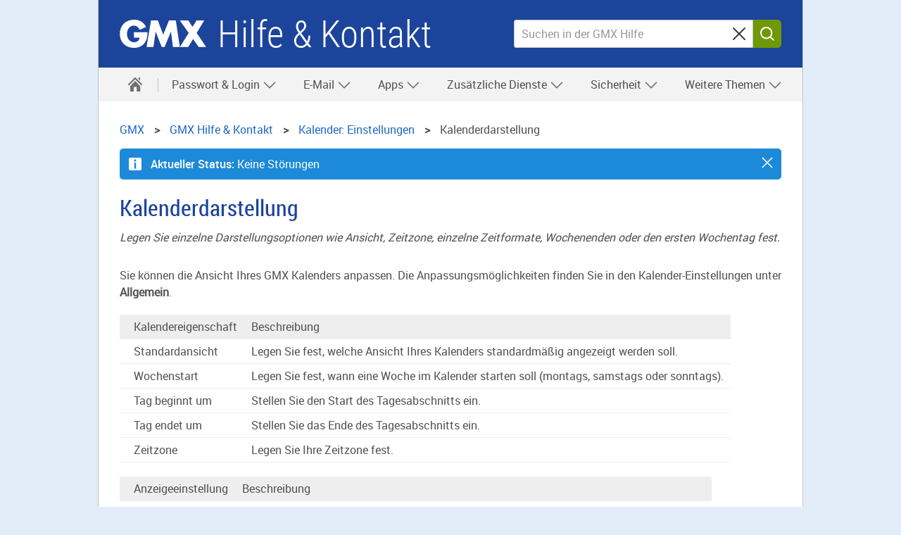

--- FILE ---
content_type: text/html
request_url: https://hilfe.gmx.net/kalender/einstellungen/darstellung.html
body_size: 35381
content:
<!DOCTYPE html
  SYSTEM "about:legacy-compat">
<html lang="de">
   <head>
      <meta http-equiv="Content-Type" content="text/html; charset=UTF-8">
      <meta name="DC.created" content="2025-12-22T09:17:05.252Z">
      <meta charset="UTF-8">
      <meta name="copyright" content="(C) Copyright 2025">
      <meta name="DC.rights.owner" content="(C) Copyright 2025">
      <meta name="DC.Type" content="reference">
      <meta name="description" content="Legen Sie einzelne Darstellungsoptionen wie Ansicht, Zeitzone, einzelne Zeitformate, Wochenenden oder den ersten Wochentag fest.">
      <meta name="DC.Format" content="XHTML">
      <meta name="DC.Identifier" content="reference_F6224CA97ED74AD2954C366CAB74F37A">
      <meta name="DC.Language" content="de">
      <title>Kalenderdarstellung</title>
      <meta charset="utf-8">
      <meta http-equiv="X-UA-Compatible" content="IE=edge,chrome=1">
      <meta name="viewport" content="width=device-width, initial-scale=1.0, shrink-to-fit=no">
      <link rel="shortcut icon" type="image/ico" href="https://img.ui-portal.de/gmx/favicon.ico">
      <link rel="canonical" href="https://hilfe.gmx.net/kalender/einstellungen/darstellung.html">
      <meta http-equiv="imagetoolbar" content="false">
      <meta name="portal" content="gmx">
      <meta name="version" content="1.2.70">
      <meta name="breadcrumbs" content="GMX &gt; Hilfe &amp; Kontakt &gt; GMX&#xA;&#x9;&#x9;Kalender &gt; Kalender: Einstellungen &gt; Kalenderdarstellung">
      <meta name="brand" content="gmx">
      <meta name="section" content="kalender">
      <meta name="contentposition" content=".einstellungen.darstellung">
      <meta name="trackingsection" content="kalender">
      <meta name="trackingpageidentifier" content="./kalender/einstellungen/darstellung">
      <meta name="trackingregion" content="de">
      <meta name="trackingproduct" content="gmx"><script type="text/javascript">
      window.utag_data = {
			"agof": "280",
			"applicationArea": "help",
			"appEnvironment": "standalone",
			"brain.category": "landing",
			"brain.prefix": "help",
			"brand": "gmx",
			"contentCountry": "DE",
			"contentLanguage": "de",
            "contentName": "kalender.einstellungen.darstellung",
			"softwareName": "dita",
            "softwareVersion": "1.2.70",
			"pageType": "overview"
                 };
        </script><script type="text/javascript">
        (function (a, b, c, d) {
            a = 'https://s.uicdn.com/t/prod/iq/mam/green/daq.js';
            b = document;
            c = 'script';
            d = b.createElement(c);
            d.src = a;
            d.type = 'text/java' + c;
            d.async = true;
            a = b.getElementsByTagName(c)[0];
            a.parentNode.insertBefore(d, a);
        })();
</script><script>
           window.tr_config = {
 events: {
	 userAction: [
 {sel: "nav[data-cc='navigation'] li a"},
 {sel: "a[class='faqlink']"},
 {sel: "div[data-cc='accordion'] a"},
 {sel: "div[data-cc='teaser-xs-vvv'] a"},
 {sel: "button"},
 {sel: ".checkbox.field"},
 {sel: ".summary"}
 ],
 expose: [
 {sel: "footer"}
 ] },
replacements: {
	 componentPath: [
	 "cc"
	 ]
	 }
	 }
        </script><!--[if IE]>
      
      <![endif]-->
      
      
      
      <link rel="stylesheet" type="text/css" href="//js.ui-portal.de/helpcenter/gmx.net/6.3.0/helpcenter.min.css">
      <link rel="stylesheet" type="text/css" href="../../ressources/6.3.0/chatbot/target-onlim-enhancer-overlay.css">
   </head>
   <body data-unset-nodes=".navigation .open{open}" data-status-href="/status/" data-suggestion-list-url="../../ressources/suggestionlist_gmxnet.txt" data-brand="gmx.net" data-brand-url="gmx_net" data-search-href="/search/" data-topic-id="1" id="reference_F6224CA97ED74AD2954C366CAB74F37A" data-hide-nodes=".header .dialog">
      <div class="grid"><script type="text/javascript" src="https://dl.gmx.net/tcf/live/v1/js/tcf-api.js"></script><script type="text/javascript" src="https://dl.gmx.net/permission/live/v1/ppp/js/permission-client.js"></script><script type="text/javascript" src="../../ressources/ppp_gmxnet.js"></script><script type="text/javascript" src="../../ressources/touch.js"></script><script src="https://s.uicdn.com/mampkg/@mamdev/core.frontend.libs.webchat-wrapper/webchat-wrapper.js"></script><script type="text/javascript"> WebchatWrapper.startWebchat('ditahelp_prod', 'gmxnet');</script><header id="header" class="l-12 l-fix center vline header"><strong><a href="//www.gmx.net/" tabindex="0" target="_top">GMX</a><a href="../../index.html" tabindex="0">Hilfe &amp; Kontakt</a></strong><div class="module left l-0 m-1 s-1 fix"><span class="l white service-light-hover burger icon" data-toggle-nodes="body{toggle-nav}, .header .service-light-hover.burger.icon{service-light}" tabindex="0" aria-expanded="false">
                  							Navigation auf-/zuklappen</span></div>
            <div class="container right l-5 m-3 s-2 fix">
               <div class="module l-5 m-0 s-0 fix right">
                  <form action="../../suche/index.html" method="get" class="joined small-icon fix searchbox search form" data-novalidate="true">
                     <fieldset>
                        <div class="half-size search field"><input type="search" id="search-header" autocomplete="off" name="q" placeholder="Suchen in der GMX Hilfe" aria-label="Suchen in der GMX Hilfe"><button type="reset" aria-label="Sucheingabe löschen"><span class="m close icon">⌫</span></button></div>
                        <div class="min-size nolabel action field"><button class="no-text l key button" type="submit" formnovalidate="formnovalidate"><span class="  m search icon">Suchen</span></button></div>
                     </fieldset>
                  </form>
               </div>
            </div>
         </header>
         <nav class="navigation center fullwidth" data-cc="navigation">
            <ul aria-label="Main Navigation" class="l-12 l-fix">
               <li data-tr-component-path="list"><a href="../../index.html" data-title="Hilfe &amp; Kontakt" aria-label="Hilfe &amp; Kontakt"><span class="l l-0 service home icon"></span><span class="m s-0 m-0 inactive service-hover home icon"></span></a><span role="button" tabindex="0" class="l-0 m inactive service-hover close icon" aria-label="close" data-unset-nodes="body{toggle-nav}, .header .burger.icon{service-light}"></span></li>
               
               
               
               
               
               
               <li data-tr-component-path="list" data-unset-nodes="#empty"><span class="topmenu" tabindex="0" role="button" aria-haspopup="true" aria-expanded="false" data-hide-nodes="span[data-hide-parent]{current}" data-hide-parent=".navigation &gt; ul &gt; li" data-toggle-nodes=".navigation span.current{open}, .navigation span:not(.current).open{open}, .navigation .current{current}">Passwort &amp; Login&nbsp;<span class="m-0 s-0 s inactive down icon"></span><span class="l-0 m inactive down icon"></span><span class="m-0 s-0 s service down icon"></span><span class="l-0 m service down icon"></span><span class="m-0 s-0 s white up icon"></span></span><ul class="text list">
                     <li data-tr-component-path="list" class=""><a href="../../account/index.html">Übersicht</a></li>
                     <li data-tr-component-path="list" class=""><a href="../../account/login/kann-mich-nicht-einloggen-login-bekannt.html">Login schlägt fehl</a></li>
                     <li data-tr-component-path="list" class=""><a href="../../account/logindaten/passwort-vergessen.html">Passwort vergessen</a></li>
                     <li data-tr-component-path="list" class=""><a href="../../account/gesperrt.html">Postfach gesperrt</a></li>
                     <li data-tr-component-path="list" class=""><a href="../../sicherheit/gehackt/account-gehackt.html">Verdacht auf Fremdzugriff</a></li>
                  </ul>
               </li>
               
               
               
               <li data-tr-component-path="list" data-unset-nodes="#empty"><span class="topmenu" tabindex="0" role="button" aria-haspopup="true" aria-expanded="false" data-hide-nodes="span[data-hide-parent]{current}" data-hide-parent=".navigation &gt; ul &gt; li" data-toggle-nodes=".navigation span.current{open}, .navigation span:not(.current).open{open}, .navigation .current{current}">E-Mail&nbsp;<span class="m-0 s-0 s inactive down icon"></span><span class="l-0 m inactive down icon"></span><span class="m-0 s-0 s service down icon"></span><span class="l-0 m service down icon"></span><span class="m-0 s-0 s white up icon"></span></span><ul class="text list">
                     <li data-tr-component-path="list" class=""><a href="../../email/index.html">Übersicht</a></li>
                     <li data-tr-component-path="list" class=""><a href="../../email/empfangen-und-lesen/index.html">Mailempfang</a></li>
                     <li data-tr-component-path="list" class=""><a href="../../email/schreiben-und-senden/index.html">Mailversand</a></li>
                     <li data-tr-component-path="list" class=""><a href="../../email/ordner/index.html">Ordnerverwaltung</a></li>
                     <li data-tr-component-path="list" class=""><a href="../../email/einstellungen/index.html">E-Mail-Einstellungen</a></li>
                     <li data-tr-component-path="list" class=""><a href="../../adressbuch/index.html">Adressbuch</a></li>
                     <li data-tr-component-path="list" class=""><a href="../../email/intelligentes-postfach/index.html">Intelligentes Postfach</a></li>
                  </ul>
               </li>
               
               
               
               
               
               <li data-tr-component-path="list" data-unset-nodes="#empty"><span class="topmenu" tabindex="0" role="button" aria-haspopup="true" aria-expanded="false" data-hide-nodes="span[data-hide-parent]{current}" data-hide-parent=".navigation &gt; ul &gt; li" data-toggle-nodes=".navigation span.current{open}, .navigation span:not(.current).open{open}, .navigation .current{current}">Apps&nbsp;<span class="m-0 s-0 s inactive down icon"></span><span class="l-0 m inactive down icon"></span><span class="m-0 s-0 s service down icon"></span><span class="l-0 m service down icon"></span><span class="m-0 s-0 s white up icon"></span></span><ul class="text list">
                     <li data-tr-component-path="list" class=""><a href="../../android/index.html">GMX Mail App für Android</a></li>
                     <li data-tr-component-path="list" class=""><a href="../../ios/index.html">GMX Mail App für iOS</a></li>
                     <li data-tr-component-path="list" class=""><a href="../../mobile-login/index.html">E-Mail mit dem Smartphone</a></li>
                  </ul>
               </li>
               
               
               
               
               
               
               
               
               
               
               
               
               
               <li data-tr-component-path="list" data-unset-nodes="#empty"><span class="topmenu" tabindex="0" role="button" aria-haspopup="true" aria-expanded="false" data-hide-nodes="span[data-hide-parent]{current}" data-hide-parent=".navigation &gt; ul &gt; li" data-toggle-nodes=".navigation span.current{open}, .navigation span:not(.current).open{open}, .navigation .current{current}">Zusätzliche Dienste&nbsp;<span class="m-0 s-0 s inactive down icon"></span><span class="l-0 m inactive down icon"></span><span class="m-0 s-0 s service down icon"></span><span class="l-0 m service down icon"></span><span class="m-0 s-0 s white up icon"></span></span><ul class="text list">
                     <li data-tr-component-path="list" class=""><a href="../../zusaetzliche-dienste/index.html">Übersicht</a></li>
                     <li data-tr-component-path="list" class=""><a href="../../cloud/index.html">Cloud</a></li>
                     <li data-tr-component-path="list" class=""><a href="../../onlineoffice/index.html">Online Office</a></li>
                     <li data-tr-component-path="list" class=""><a href="../../mailcheck/index.html">MailCheck</a></li>
                     <li data-tr-component-path="list" class=""><a href="../../kalender/index.html">Kalender</a></li>
                     <li data-tr-component-path="list" class=""><a href="../../brief/index.html">Briefankündigung</a></li>
                     <li data-tr-component-path="list" class=""><a href="../../account/netid/index.html">netID</a></li>
                  </ul>
               </li>
               
               
               
               
               
               
               
               
               <li data-tr-component-path="list" data-unset-nodes="#empty"><span class="topmenu" tabindex="0" role="button" aria-haspopup="true" aria-expanded="false" data-hide-nodes="span[data-hide-parent]{current}" data-hide-parent=".navigation &gt; ul &gt; li" data-toggle-nodes=".navigation span.current{open}, .navigation span:not(.current).open{open}, .navigation .current{current}">Sicherheit&nbsp;<span class="m-0 s-0 s inactive down icon"></span><span class="l-0 m inactive down icon"></span><span class="m-0 s-0 s service down icon"></span><span class="l-0 m service down icon"></span><span class="m-0 s-0 s white up icon"></span></span><ul class="text list">
                     <li data-tr-component-path="list" class=""><a href="../../sicherheit/index.html">Übersicht</a></li>
                     <li data-tr-component-path="list" class=""><a href="../../sicherheit/2fa/index.html">Zwei-Faktor-Authentifizierung</a></li>
                     <li data-tr-component-path="list" class=""><a href="../../email/spam-und-viren/index.html">Spam- und Virenschutz</a></li>
                     <li data-tr-component-path="list" class=""><a href="../../account/vorsorgen/index.html">Account-Sicherung</a></li>
                     <li data-tr-component-path="list" class=""><a href="../../sicherheit/sitzungen/index.html">Postfach-Zugriffe</a></li>
                     <li data-tr-component-path="list" class=""><a href="../../sicherheit/vorsorgen/index.html">Sicherheits-Hinweise und -Tipps</a></li>
                  </ul>
               </li>
               
               
               
               
               
               <li data-tr-component-path="list" data-unset-nodes="#empty"><span class="topmenu" tabindex="0" role="button" aria-haspopup="true" aria-expanded="false" data-hide-nodes="span[data-hide-parent]{current}" data-hide-parent=".navigation &gt; ul &gt; li" data-toggle-nodes=".navigation span.current{open}, .navigation span:not(.current).open{open}, .navigation .current{current}">Weitere Themen&nbsp;<span class="m-0 s-0 s inactive down icon"></span><span class="l-0 m inactive down icon"></span><span class="m-0 s-0 s service down icon"></span><span class="l-0 m service down icon"></span><span class="m-0 s-0 s white up icon"></span></span><ul class="text list">
                     <li data-tr-component-path="list" class=""><a href="../../pop-imap/index.html">POP3/IMAP</a></li>
                     <li data-tr-component-path="list" class=""><a href="../../account/verwalten/index.html">Persönliche Daten, Rechnungen &amp; Verträge</a></li>
                     <li data-tr-component-path="list" class=""><a href="../../premium/index.html">GMX ProMail oder GMX TopMail</a></li>
                     <li data-tr-component-path="list" class=""><a href="../../email/postmaster-support.html">Postmaster-Support</a></li>
                     <li data-tr-component-path="list" class=""><a href="../../kontakt/kontakt.html">Kontakt</a></li>
                  </ul>
               </li>
               
               
               
               
               
               
               
               
               
               
               
               
               
               
               
               
               
               
               
               
               
               
               
               
               
               
               
               
               
               
               
               
               
               
               
               
               
            </ul>
         </nav>
         <div class="module l-0 m-8 fix center vspace-s">
            <form action="../../suche/index.html" method="get" class="joined small-icon search form searchbox">
               <fieldset>
                  <div class="half-size search field"><input type="search" id="search" autocomplete="off" name="q" placeholder="Suchen in der GMX Hilfe" aria-label="Suchen in der GMX Hilfe"><button type="reset" aria-label="Sucheingabe löschen"><span class="m close icon">⌫</span></button></div>
                  <div class="min-size nolabel action field"><button class="no-text l key button" type="submit" formnovalidate="formnovalidate"><span class="  m search icon">Suchen</span></button></div>
               </fieldset>
            </form>
         </div>
         <div class="container l-12 center vspace-s s-vspace-top-0 m-vspace-top-0">
            <div class="container l-12 fix vspace-bottom-0">
               <nav class="module l-12 fix breadcrumb" aria-label="breadcrumb">
                  <ol itemscope="itemscope" itemtype="http://schema.org/BreadcrumbList">
                     <li itemscope="itemscope" itemprop="itemListElement" itemtype="http://schema.org/ListItem"><a class="breadcrumb" itemscope="itemscope" itemtype="http://schema.org/Thing" itemprop="item" itemid="home" href="https://www.gmx.net/"><span itemprop="name">GMX</span></a><meta itemprop="position" content="1">
                     </li>
                     <li itemscope="itemscope" itemprop="itemListElement" itemtype="http://schema.org/ListItem"><a class="breadcrumb" itemscope="itemscope" itemtype="http://schema.org/Thing" itemprop="item" itemid="GMX" href="/"><span itemprop="name">GMX&nbsp;Hilfe &amp; Kontakt</span></a><meta itemprop="position" content="2">
                     </li>
                     <li itemscope="itemscope" itemprop="itemListElement" itemtype="http://schema.org/ListItem"><a class="breadcrumb" itemscope="itemscope" itemtype="http://schema.org/Thing" itemprop="item" itemid="/kalender/einstellungen/index.html" href="/kalender/einstellungen/index.html"><span itemprop="name">Kalender: Einstellungen</span></a><meta itemprop="position" content="4">
                     </li>
                     <li itemscope="itemscope" itemprop="itemListElement" itemtype="http://schema.org/ListItem" class="active" aria-current="page"><span itemscope="itemscope" itemtype="http://schema.org/Thing" itemprop="item" itemid="/kalender/einstellungen/darstellung.html"><span itemprop="name">Kalenderdarstellung</span></span><meta itemprop="position" content="5">
                     </li>
                  </ol>
               </nav>
               
               
               
               
               <!--Snippet_MESSAGE_start-->
               
               
               
               
               <div class="module l-12 fix vspace-xs" data-cc="message">
                  <section id="message-info" class="statusMessage hidden message info inline"><span tabindex="0" role="button" aria-label="close" class="s close icon white" data-hide-nodes="#message-info" data-set-cookie="status=off; expires=20i; path=/"></span><span class="m info icon white"></span><strong>Serverstatus: </strong><p>ok</p>
                  </section>
               </div>
               
               
               
               
               <!--Snippet_MESSAGE_end-->
               
               
               
               
               
               
               
               
               <!--Snippet_INTRO_start-->
               
               
               
               
               <div class="module l-12 fix vspace-xs">
                  
                  
                  <h1 class="size-5">Kalenderdarstellung</h1> 
                  
                  <p class="shortdesc">Legen Sie einzelne Darstellungsoptionen wie Ansicht, Zeitzone, einzelne Zeitformate, Wochenenden oder den ersten Wochentag
                     fest.
                     
                  </p> 
                   
                   
                  
               </div>
            </div>
         </div>
         <div class="container l-12 center vspace-s vspace-top-0">
            <div class="container l-12 fix">
               <div id="oneandonecontent" class="module l-12 fix vspace-s oneandonecontent">
                  
                  
                  <!--Suspend Topictitle in normal mode-->
                  <!--1--> 
                  
                  <!--Suspend Shortdesc in normal mode-->
                  <!--1--> 
                   
                  
                  
                  
                  
                  
                  <!-- Removed Shortdesc from Here -->
                  
                  
                  
                   
                  	 
                  <section class="section" id="reference_F6224CA97ED74AD2954C366CAB74F37A__section_3605F2F8C51940EFB02B015713BB8698"> 
                     		
                     <p class="p">Sie können die Ansicht Ihres 
                        		  GMX 
                        		  Kalenders anpassen. Die
                        		  Anpassungsmöglichkeiten finden Sie in den Kalender-Einstellungen unter 
                        		  <span class="uicontrol">Allgemein</span>. 
                        		
                     </p> 
                     	 
                  </section> 
                  	 
                  <table id="reference_F6224CA97ED74AD2954C366CAB74F37A__table_E2C9A0EC9E5D43A8B34D22FC138A49B5" class="table expanse-column table-rulesborder">
                     <colgroup>
                        <col>
                        <col>
                     </colgroup>
                     <thead class="thead" style="text-align:left;"> 
                        			 
                        <tr class="row"> 
                           				
                           <th class="entry nocellnorowborder" style="text-align:left;vertical-align:top;" id="d195744e47">Kalendereigenschaft 
                              				
                           </th> 
                           				
                           <th class="entry cell-norowborder" style="text-align:left;vertical-align:top;" id="d195744e50">Beschreibung 
                              				
                           </th> 
                           			 
                        </tr>
                     </thead>
                     <tbody class="tbody"> 
                        			 
                        <tr class="row"> 
                           				
                           <td class="entry nocellnorowborder" style="text-align:left;vertical-align:top;" headers="d195744e47 ">Standardansicht 
                              				
                           </td> 
                           				
                           <td class="entry cell-norowborder" style="text-align:left;vertical-align:top;" headers="d195744e50 ">Legen Sie fest, welche Ansicht Ihres 
                              				  Kalenders standardmäßig angezeigt
                              				  werden soll. 
                              				
                           </td> 
                           			 
                        </tr> 
                        			 
                        <tr class="row"> 
                           				
                           <td class="entry nocellnorowborder" style="text-align:left;vertical-align:top;" headers="d195744e47 ">Wochenstart 
                              				
                           </td> 
                           				
                           <td class="entry cell-norowborder" style="text-align:left;vertical-align:top;" headers="d195744e50 ">Legen Sie fest, wann eine Woche im Kalender starten soll
                              				  (montags, samstags oder sonntags). 
                              				
                           </td> 
                           			 
                        </tr> 
                        			 
                        <tr class="row"> 
                           				
                           <td class="entry nocellnorowborder" style="text-align:left;vertical-align:top;" headers="d195744e47 "> Tag beginnt um 
                              				
                           </td> 
                           				
                           <td class="entry cell-norowborder" style="text-align:left;vertical-align:top;" headers="d195744e50 "> Stellen Sie den Start des Tagesabschnitts ein. 
                              				
                           </td> 
                           			 
                        </tr> 
                        			 
                        <tr class="row"> 
                           				
                           <td class="entry nocellnorowborder" style="text-align:left;vertical-align:top;" headers="d195744e47 "> Tag endet um 
                              				
                           </td> 
                           				
                           <td class="entry cell-norowborder" style="text-align:left;vertical-align:top;" headers="d195744e50 "> Stellen Sie das Ende des Tagesabschnitts ein. 
                              				
                           </td> 
                           			 
                        </tr> 
                        			  
                        			  
                        			 
                        <tr class="row"> 
                           				
                           <td class="entry row-nocellborder" style="text-align:left;vertical-align:top;" headers="d195744e47 ">Zeitzone 
                              				
                           </td> 
                           				
                           <td class="entry cellrowborder" style="text-align:left;vertical-align:top;" headers="d195744e50 ">Legen Sie Ihre Zeitzone fest. 
                              				
                           </td> 
                           			 
                        </tr> 
                        		  
                     </tbody>
                  </table> 
                  	 
                  <table id="reference_F6224CA97ED74AD2954C366CAB74F37A__table_3B74B6DFC4944887A6DA4FAB23320313" class="table expanse-column table-rulesborder">
                     <colgroup>
                        <col>
                        <col>
                     </colgroup>
                     <thead class="thead" style="text-align:left;"> 
                        			 
                        <tr class="row"> 
                           				
                           <th class="entry nocellnorowborder" style="text-align:left;vertical-align:top;" id="d195744e117">Anzeigeeinstellung 
                              				
                           </th> 
                           				
                           <th class="entry cell-norowborder" style="text-align:left;vertical-align:top;" id="d195744e120">Beschreibung 
                              				
                           </th> 
                           			 
                        </tr>
                     </thead>
                     <tbody class="tbody"> 
                        			 
                        <tr class="row"> 
                           				
                           <td class="entry nocellnorowborder" style="text-align:left;vertical-align:top;" headers="d195744e117 "> Kalenderwochen 
                              				
                           </td> 
                           				
                           <td class="entry cell-norowborder" style="text-align:left;vertical-align:top;" headers="d195744e120 "> Schalten Sie die Anzeige von Kalenderwochen ein oder aus. 
                              				
                           </td> 
                           			 
                        </tr> 
                        			 
                        <tr class="row"> 
                           				
                           <td class="entry row-nocellborder" style="text-align:left;vertical-align:top;" headers="d195744e117 "> Wochenenden 
                              				
                           </td> 
                           				
                           <td class="entry cellrowborder" style="text-align:left;vertical-align:top;" headers="d195744e120 "> Schalten Sie die Anzeige von Wochenenden in der Wochen- und
                              				  Monatsansicht ein oder aus. 
                              				
                           </td> 
                           			 
                        </tr> 
                        		  
                     </tbody>
                  </table> 
                   
                  
               </div>
            </div>
         </div>
         <div class="container l-12 center l-8 fix vspace-s vspace-top-0" data-cc="section">
            <div class="container l-12 fix" aria-live="polite">
               <div class="module l-12 fix vspace-xs" id="feedback-question">
                  <p><strong class="size-3">War dieser Artikel hilfreich?</strong></p><button type="button" class="service ghost l button" data-hide-nodes="#feedback-no, #feedback-question, #feedback-contact" data-show-nodes="#feedback-yes"><span class="m thumb-up icon"></span><span>Ja</span></button><button type="button" class="service ghost l button" data-hide-nodes="#feedback-yes, #feedback-question" data-show-nodes="#feedback-no"><span class="m thumb-down icon"></span><span>Nein</span></button></div>
               <div class="module l-8 m-8 s-4 fix hidden" data-cc="message" id="feedback-yes">
                  <section class="inverted message success"><span class="m success icon white"></span><strong>Vielen Dank für Ihr Feedback.</strong></section>
               </div>
               <div class="module l-8 m-8 s-4 fix hidden vspace-xs" id="feedback-no">
                  <div data-cc="text">
                     <p class="size-3" aria-label="Warum war der Artikel nicht hilfreich? Wählen Sie eine der folgenden Optionen:"><span aria-hidden="true">Warum war der Artikel nicht hilfreich?</span></p>
                  </div>
                  <div class="checkbox field"><input type="checkbox" id="feedback-no-1" name="feedback-no-1" aria-label="enthält nicht die Informationen, die ich suche."><label for="feedback-no-1" aria-hidden="true">enthält nicht die Informationen, die ich suche.</label></div>
                  <div class="checkbox field"><input type="checkbox" id="feedback-no-2" name="feedback-no-2" aria-label="es fehlen Bilder zur Veranschaulichung."><label for="feedback-no-2" aria-hidden="true">es fehlen Bilder zur Veranschaulichung.</label></div>
                  <div class="checkbox field"><input type="checkbox" id="feedback-no-3" name="feedback-no-3" aria-label="Inhalte sind nicht korrekt/nicht aktuell."><label for="feedback-no-3" aria-hidden="true">Inhalte sind nicht korrekt/nicht aktuell.</label></div>
                  <div class="checkbox field"><input type="checkbox" id="feedback-no-4" name="feedback-no-4" aria-label="Artikel ist nicht verständlich formuliert."><label for="feedback-no-4" aria-hidden="true">Artikel ist nicht verständlich formuliert.</label></div><button type="button" class="key l button" id="feedback-no-submit" data-hide-nodes="#feedback-no, #feedback-question, #feedback-contact" data-show-nodes="#feedback-yes, #feedback-contact"><span>Senden</span></button></div>
               <div class="module align-content-top backdrop-b1-light94 rounded hidden l-12 fix vspace-xs" id="feedback-contact">
                  <h2 class="size-3">Wir helfen Ihnen gern weiter! </h2>
                  <p>Wenn Ihnen dieser Artikel nicht weitergeholfen hat, empfehlen wir Ihnen, unseren Hilfe-Chat aufzurufen. Diesen finden Sie
                     unten rechts auf dieser Seite (Sprechblasen-Symbol)
                  </p>
               </div>
               <div id="related-topics" class="module rounded l-12 fix vspace-s">
                  <h2 class="size-4 nestedTopicTitle level2">weitere Hilfethemen</h2>
                  <ul class="s list">
                     <li><a class="xref" href="termineinstellungen.html">Termineinstellungen</a></li>
                  </ul>
               </div>
            </div>
         </div>
         <footer id="footer" data-cc="footer">
            <div class="container l-12 backdrop-c2-light94 center">
               <div class="container l-12 fix" data-cc="accordion">
                  <details class="akkordeon module l-12 fix">
                     <summary class="summary"><strong class="size-3"><span class="contactTitle">Kontaktieren Sie uns</span></strong></summary>
                     <div class="akkordeon-content">
                        <p class="contactDescription">Wenn Sie innerhalb unserer Hilfeseite keine Lösung für Ihr Anliegen gefunden haben, können Sie sich direkt an uns wenden.</p>
                        <p class="contactDescription"> Das Support-Team ist gerne für Sie da. Verwenden Sie einfach unseren <a class="contactLink1" href="https://hilfe.gmx.net/kontakt/chatbot.html#.help_footer">Hilfe-Chat</a>. Diesen finden Sie unten rechts auf dieser Seite (Sprechblasen-Symbol).
                        </p>
                        <p class="contactPhone">
                           										Eine Liste verschiedener Kontaktmöglichkeiten finden Sie auf unserer <a class="contactLink1" href="https://hilfe.gmx.net/kontakt/kontakt.html#.help_footer">Kundenservice-Seite</a>.
                           										<br><br><b>Ihr Wohnsitz befindet sich in der Schweiz?</b></p>
                        <p class="contactPhoneCh">CH  0900 99 88 44 (2,00 CHF/Min. - werktags von 8 bis 20 Uhr und am Wochenende von 10 bis 18 Uhr, nicht an nationalen Feiertagen).</p>
                     </div>
                  </details>
               </div>
            </div>
            <div class="container l-12 backdrop-c2-light94 vspace-s">
               <div class="container l-12 fix center">
                  <ul class="inline-block text align-center list">
                     <li><a href="https://www.gmx.net/nachhaltigkeit/">Nachhaltigkeit</a></li>
                     <li><a href="https://www.gmx.net/sitemap/">Sitemap</a></li>
                     <li><a href="https://www.gmx.net/impressum/">Impressum</a></li>
                     <li><a href="https://www.gmx.net/kuendigungsformular">Verträge hier kündigen </a></li>
                     <li><a href="https://agb-server.gmx.net/gmxagb-de">AGB</a></li>
                     <li><a href="https://agb-server.gmx.net/datenschutz">Datenschutz</a></li>
                     <li><a href="https://www.gmx.net/produkte/">GMX Produkte</a></li>
                     <li><a href="https://www.gmx.net/barrierefreiheit/">Barrierefreiheit</a></li>
                     <li><a href="https://www.united-internet-media.de/">Werbung</a></li>
                     <li><a href="https://jobs.1und1.de/">Jobs</a></li>
                  </ul>
               </div>
            </div>
         </footer>
      </div><script type="text/javascript" src="//js.ui-portal.de/helpcenter/gmx.net/6.3.0/helpcenter.min.js"></script></body>
</html>

--- FILE ---
content_type: text/css
request_url: https://js.ui-portal.de/helpcenter/gmx.net/6.3.0/helpcenter.min.css
body_size: 37983
content:
html,body{padding:0;margin:0;width:100%}html{height:100%}body{background-color:#fff;position:relative;min-width:320px;min-height:100%;word-wrap:break-word;display:flex;flex-direction:column}@media screen and (min-width:660px){_:-ms-lang(x),_:-webkit-full-screen,body{overflow-x:hidden}}@media screen and (-ms-high-contrast:active) and (min-width:660px),(-ms-high-contrast:none) and (min-width:660px){body{overflow-x:hidden}}.grid,.container,.module{-webkit-flex:1 0 auto;-ms-flex:1 0 auto;flex:1 0 auto}.grid.fix[class][class][class],.container.fix[class][class][class],.module.fix[class][class][class]{-webkit-flex:0 0 auto;-ms-flex:0 0 auto;flex:0 0 auto;min-width:0}.grid.fullwidth,.container.fullwidth,.module.fullwidth{width:100vw;-webkit-flex-basis:100vw;flex-basis:100vw;-webkit-flex-shrink:1;-ms-flex-shrink:1;-ms-flex-negative:1;flex-shrink:1;justify-content:flex-start;max-width:100%}.grid,.container{display:-webkit-flex;display:-ms-flexbox;display:flex;-ms-flex-direction:row;-ms-flex-wrap:wrap;-webkit-flex-flow:row wrap;flex-flow:row wrap}.grid{width:100%;margin:0 auto;clear:both;position:relative;align-content:flex-start;flex-direction:column;-webkit-flex-basis:100%;flex-basis:100%}body>.grid{flex:0}@media all and (-ms-high-contrast:none),(-ms-high-contrast:active){body>.grid{flex:1 1 auto!important}}body>.grid:last-of-type{flex:1}body>.grid>*{flex:0 auto;width:100%}.cropped{overflow:hidden}.module{box-sizing:border-box;padding-left:10px;padding-right:10px;overflow:visible}.no-flex .grid,.no-flex .container,.no-flex .module{display:block}.no-flex .container,.no-flex .module{float:left}.no-flex .grid>#footer>.container.l-12:not(.fix),.no-flex .grid>.container.l-12:not(.fix),.no-flex .grid>.hero.l-12:not(.fix){clear:left}.align-center{text-align:center}.align-right{text-align:right}.align-left{text-align:left}.align-justify{text-align:justify}[data-alignment=left]{text-align:left}[data-alignment=right]{text-align:right}[data-alignment=center]{text-align:center}[data-alignment=justify]{text-align:justify}.grid.left,.container.left,.module.left{margin-left:0;margin-right:auto}.grid.center,.container.center,.module.center{margin-left:auto;margin-right:auto}.grid.right,.container.right,.module.right{margin-left:auto;margin-right:0}span.left:not(.icon),a.left:not(.icon),p.left,h1.left,h2.left,h3.left,h4.left,h5.left,h6.left{float:left}span.right:not(.icon),a.right:not(.icon),p.right,h1.right,h2.right,h3.right,h4.right,h5.right,h6.right{float:right}.container.center{-webkit-justify-content:center;-ms-justify-content:center;-ms-flex-pack:center;justify-content:center}.container.left{-webkit-justify-content:flex-start;-ms-justify-content:flex-start;-ms-flex-pack:start;justify-content:flex-start}.container.right{-webkit-justify-content:flex-end;-ms-justify-content:flex-end;-ms-flex-pack:end;justify-content:flex-end}.container.row{-webkit-justify-content:space-between;-ms-justify-content:space-between;-ms-flex-align:space-between;justify-content:space-between}.l-1{width:80px;min-width:7.96875vw;-webkit-flex-basis:7.96875vw;flex-basis:7.96875vw;-webkit-flex-grow:1;-ms-flex-grow:1;flex-grow:1}.l-2{width:160px;min-width:15.9375vw;-webkit-flex-basis:15.9375vw;flex-basis:15.9375vw;-webkit-flex-grow:2;-ms-flex-grow:2;flex-grow:2}.l-3{width:240px;min-width:23.90625vw;-webkit-flex-basis:23.90625vw;flex-basis:23.90625vw;-webkit-flex-grow:3;-ms-flex-grow:3;flex-grow:3}.l-4{width:320px;min-width:31.875vw;-webkit-flex-basis:31.875vw;flex-basis:31.875vw;-webkit-flex-grow:4;-ms-flex-grow:4;flex-grow:4}.l-5{width:400px;min-width:39.84375vw;-webkit-flex-basis:39.84375vw;flex-basis:39.84375vw;-webkit-flex-grow:5;-ms-flex-grow:5;flex-grow:5}.l-6{width:480px;min-width:47.8125vw;-webkit-flex-basis:47.8125vw;flex-basis:47.8125vw;-webkit-flex-grow:6;-ms-flex-grow:6;flex-grow:6}.l-7{width:560px;min-width:55.78125vw;-webkit-flex-basis:55.78125vw;flex-basis:55.78125vw;-webkit-flex-grow:7;-ms-flex-grow:7;flex-grow:7}.l-8{width:640px;min-width:63.75vw;-webkit-flex-basis:63.75vw;flex-basis:63.75vw;-webkit-flex-grow:8;-ms-flex-grow:8;flex-grow:8}.l-9{width:720px;min-width:71.71875vw;-webkit-flex-basis:71.71875vw;flex-basis:71.71875vw;-webkit-flex-grow:9;-ms-flex-grow:9;flex-grow:9}.l-10{width:800px;min-width:79.6875vw;-webkit-flex-basis:79.6875vw;flex-basis:79.6875vw;-webkit-flex-grow:10;-ms-flex-grow:10;flex-grow:10}.l-11{width:880px;min-width:87.65625vw;-webkit-flex-basis:87.65625vw;flex-basis:87.65625vw;-webkit-flex-grow:11;-ms-flex-grow:11;flex-grow:11}.l-12{width:960px;min-width:95.625vw;-webkit-flex-basis:95.625vw;flex-basis:95.625vw;-webkit-flex-grow:12;-ms-flex-grow:12;flex-grow:12}.fix[class][class]{min-width:0;flex-grow:0;flex-basis:auto}.no-flex .l-1,.no-flex .l-2,.no-flex .l-3,.no-flex .l-4,.no-flex .l-5,.no-flex .l-6,.no-flex .l-7,.no-flex .l-8,.no-flex .l-9,.no-flex .l-10,.no-flex .l-11,.no-flex .l-12{min-width:0}@media screen and (min-width:980px){.l-0[class][class][class][class]{display:none}.l-fix{min-width:0;-webkit-flex:0 0 auto;-ms-flex:0 0 auto;flex:0 0 auto}.l-align-center{text-align:center}.l-align-right{text-align:right}.l-align-left{text-align:left}.l-align-justify{text-align:justify}.grid.l-center,.container.l-center,.module.l-center{margin-left:auto;margin-right:auto}}@media screen and (min-width:660px) and (max-width:979.9px){.m-0[class][class][class][class]{display:none}.l-1,.m-1[class]{width:80px;min-width:11.6796875vw;-webkit-flex-basis:11.6796875vw;flex-basis:11.6796875vw;-webkit-flex-grow:1;-ms-flex-grow:1;flex-grow:1}.l-2,.m-2[class]{width:160px;min-width:23.359375vw;-webkit-flex-basis:23.359375vw;flex-basis:23.359375vw;-webkit-flex-grow:2;-ms-flex-grow:2;flex-grow:2}.l-3,.m-3[class]{width:240px;min-width:35.0390625vw;-webkit-flex-basis:35.0390625vw;flex-basis:35.0390625vw;-webkit-flex-grow:3;-ms-flex-grow:3;flex-grow:3}.l-4,.m-4[class]{width:320px;min-width:46.71875vw;-webkit-flex-basis:46.71875vw;flex-basis:46.71875vw;-webkit-flex-grow:4;-ms-flex-grow:4;flex-grow:4}.l-5,.m-5[class]{width:400px;min-width:58.3984375vw;-webkit-flex-basis:58.3984375vw;flex-basis:58.3984375vw;-webkit-flex-grow:5;-ms-flex-grow:5;flex-grow:5}.l-6,.m-6[class]{width:480px;min-width:70.078125vw;-webkit-flex-basis:70.078125vw;flex-basis:70.078125vw;-webkit-flex-grow:6;-ms-flex-grow:6;flex-grow:6}.l-7,.m-7[class]{width:560px;min-width:81.7578125vw;-webkit-flex-basis:81.7578125vw;flex-basis:81.7578125vw;-webkit-flex-grow:7;-ms-flex-grow:7;flex-grow:7}.l-8,.m-8[class]{width:640px;min-width:93.4375vw;-webkit-flex-basis:93.4375vw;flex-basis:93.4375vw;-webkit-flex-grow:8;-ms-flex-grow:8;flex-grow:8}.l-9,.l-10,.l-11,.l-12{width:640px;min-width:93.4375vw;-webkit-flex-basis:93.4375vw;flex-basis:93.4375vw;-webkit-flex-grow:8;-ms-flex-grow:8;flex-grow:8}.m-1.fix[class],.m-2.fix[class],.m-3.fix[class],.m-4.fix[class],.m-5.fix[class],.m-6.fix[class],.m-7.fix[class],.m-8.fix[class]{min-width:0;flex-grow:0;flex-basis:auto}.no-flex .m-1,.no-flex .m-2,.no-flex .m-3,.no-flex .m-4,.no-flex .m-5,.no-flex .m-6,.no-flex .m-7,.no-flex .m-8{min-width:0}.m-fix[class]{min-width:0;-webkit-flex:0 0 auto;-ms-flex:0 0 auto;flex:0 0 auto}.m-align-center{text-align:center}.m-align-right{text-align:right}.m-align-left{text-align:left}.m-align-justify{text-align:justify}.grid.m-center,.container.m-center,.module.m-center{margin-left:auto;margin-right:auto}body.no-flex{max-width:959.9px}}@media screen and (max-width:659.9px){.grid>.container{max-width:660px}.s-0[class][class][class][class]{display:none}.l-1,.m-1[class],.s-1[class][class]{width:80px;min-width:21.71875vw;-webkit-flex-basis:21.71875vw;flex-basis:21.71875vw;-webkit-flex-grow:1;-ms-flex-grow:1;flex-grow:1}.l-2,.m-2[class],.s-2[class][class]{width:160px;min-width:43.4375vw;-webkit-flex-basis:43.4375vw;flex-basis:43.4375vw;-webkit-flex-grow:2;-ms-flex-grow:2;flex-grow:2}.l-3,.m-3[class],.s-3[class][class]{width:240px;min-width:65.15625vw;-webkit-flex-basis:65.15625vw;flex-basis:65.15625vw;-webkit-flex-grow:3;-ms-flex-grow:3;flex-grow:3}.l-4,.m-4[class],.s-4[class][class]{width:320px;min-width:86.875vw;-webkit-flex-basis:86.875vw;flex-basis:86.875vw;-webkit-flex-grow:4;-ms-flex-grow:4;flex-grow:4}.l-5,.m-5[class],.l-6,.m-6[class],.l-7,.m-7[class],.l-8,.m-8[class],.l-9,.l-10,.l-11,.l-12{width:320px;min-width:86.875vw;-webkit-flex-basis:86.875vw;flex-basis:86.875vw;-webkit-flex-grow:4;-ms-flex-grow:4;flex-grow:4}.s-1.fix[class][class],.s-2.fix[class][class],.s-3.fix[class][class],.s-4.fix[class][class]{min-width:0;flex-grow:0;flex-basis:auto}.no-flex>.grid{max-width:660px}.no-flex .s-1,.no-flex .s-2,.no-flex .s-3,.no-flex .s-4{min-width:0}.s-fix[class][class]{min-width:0;-webkit-flex:0 0 auto;-ms-flex:0 0 auto;flex:0 0 auto}.s-align-center{text-align:center}.s-align-right{text-align:right}.s-align-left{text-align:left}.s-align-justify{text-align:justify}.grid.s-center,.container.s-center,.module.s-center{margin-left:auto;margin-right:auto}body.no-flex{max-width:639.9px}}@media screen and (min-width:980px){body{max-width:1002px;min-width:auto;width:1002px;margin-left:auto;margin-right:auto;background-color:#e3edfa}body>.grid{max-width:1000px;min-width:auto;width:1000px;border-left:1px solid #c2c2c2;border-right:1px solid #c2c2c2;z-index:0}body:not([class*=backdrop])>.grid{background-color:#fff}body>.grid>.container.l-12,body>.grid>form>.container.l-12,body>.grid>.container.fullwidth .teaser.fullwidth,body>.grid>.container.carousel.l-12 .hero>.teaser,body>.grid>footer>.container.l-12{max-width:960px;min-width:auto;width:960px;padding-right:20px;padding-left:20px}body>.grid>.container.expandable-wrapper.l-12,body>.grid>.container.expandable-wrapper.l-12 .container.l-12:not(.fix),body>.grid>.container.carousel.l-12,body>.grid>.container.carousel.l-12 .hero,body>.grid>.container.carousel.l-12 .hero>.background,body>.grid>.container.fullwidth,body>.grid>.container.fullwidth .teaser.fullwidth{width:1000px;max-width:1000px;min-width:auto;padding-right:0;padding-left:0}body>.grid>.container>.container.carousel.l-12>ol[role=navigation] li[rel=prev],body>.grid>.container>.container.carousel.l-12>ol[role=navigation] li[rel=next]{display:none!important}body>.grid>.header{width:960px}body .navigation>ul>li{height:48px}}.visually-hidden{position:absolute!important;clip:rect(1px 1px 1px 1px);padding:0!important;border:0!important;height:1px!important;width:1px!important;overflow:hidden}li[disabled]{pointer-events:none;font-style:italic;font-size:14px;background-color:#707070}body.show-focus-indicator :focus{outline:4px solid #45f7ff!important;outline-offset:0px}body.show-focus-indicator a:focus{text-decoration:none!important}body.show-focus-indicator [role=button]:focus,body.show-focus-indicator button:focus{outline-offset:0}body.show-focus-indicator .slider-container ol[role=navigation] [role=button]:focus{outline-offset:-4px}body.show-focus-indicator .navigation :focus{outline-offset:-4px}_:-ms-fullscreen,:root body.show-focus-indicator .navigation *:not(.icon.close):focus{position:relative}_:-ms-fullscreen,:root body.show-focus-indicator .navigation *:focus{outline:0!important}_:-ms-fullscreen,:root body.show-focus-indicator .navigation *:focus:before{border:4px solid #45f7ff;content:"";position:absolute;top:0;bottom:0;left:0;right:0}body.show-focus-indicator [data-cc*=header] :focus{outline-offset:0}body.show-focus-indicator [data-cc*=header] [data-hide-nodes] :focus{outline-offset:0}body.show-focus-indicator [data-cc*=header] .l-show-text:focus,body.show-focus-indicator [data-cc*=header] .show-text:focus,body.show-focus-indicator [data-cc*=header] form :focus{outline-offset:15px}@media screen and (max-width:979.9px){body.show-focus-indicator [data-cc*=header] .m-show-text:focus{outline-offset:0}}body.show-focus-indicator [data-cc*=settings] form .info.icon:focus,body.show-focus-indicator [data-cc*=settings] form a:focus,body.show-focus-indicator [data-cc*=header] form a:focus,body.show-focus-indicator [data-cc*=header] form .info.icon:focus{outline-offset:0}body.show-focus-indicator [data-cc*=settings]{padding-bottom:4px}body.show-focus-indicator form.search button[type=reset]{height:24px;width:24px}body.show-focus-indicator form.search button[type=reset] span.close.icon{position:absolute;top:0;left:0}body.show-focus-indicator .akkordeon .summary:focus{outline-offset:-4px}_:-ms-fullscreen,:root body.show-focus-indicator .akkordeon .summary:focus{position:relative;outline:0!important}_:-ms-fullscreen,:root body.show-focus-indicator .akkordeon .summary:focus:before{border:4px solid #45f7ff;content:"";position:absolute;top:0;bottom:0;left:0;right:0}body.show-focus-indicator .teaser .visual a{display:block;height:inherit}body.show-focus-indicator .teaser .visual a:focus{outline-offset:-4px}body.show-focus-indicator a:focus h1,body.show-focus-indicator a:focus h2,body.show-focus-indicator a:focus h3,body.show-focus-indicator a:focus h4,body.show-focus-indicator a:focus h5,body.show-focus-indicator a:focus h6{outline:4px solid #45f7ff!important;outline-offset:4px}body.show-focus-indicator .paging :focus{outline-offset:0px}body.show-focus-indicator input[type=checkbox]:focus+label::before,body.show-focus-indicator input[type=radio]:focus+label::before,body.show-focus-indicator form a:focus,body.show-focus-indicator form textarea:focus,body.show-focus-indicator form input:focus,body.show-focus-indicator form button:focus,body.show-focus-indicator form select:focus,body.show-focus-indicator form .fieldset[data-type=value-picker] .field.action button:focus span{outline:4px solid #45f7ff!important;outline-offset:0!important}body.show-focus-indicator form .fieldset[data-type=value-picker] .field.action button:focus{outline:0!important}body.show-focus-indicator form [data-cc-sub=identity] .info.icon:focus{outline-offset:0}body.show-focus-indicator [data-cc=stepper][data-layout=arrows] :focus::after{outline:4px solid #45f7ff!important;outline-offset:-4px}body.show-focus-indicator [data-cc=stepper][data-layout=arrows] :focus{outline:0!important}@media screen and (max-width:979.9px){body [data-cc=stepper][data-layout=arrows] ol[data-list-style=icon][data-list-orientation=horizontal] a{position:absolute;top:0;bottom:0;left:0;right:0}}body.show-focus-indicator ol.paging{overflow:visible}body.show-focus-indicator [data-cc=dialog] .dialog-closer span:focus{outline:0!important}body.show-focus-indicator [data-cc=dialog] .dialog-closer:focus-within{outline:4px solid #45f7ff!important}body.show-focus-indicator .slider-container ol.bulletPoints :focus{outline-offset:4px}body.show-focus-indicator .slider-container .teaser .visual a{display:block}body.show-focus-indicator #footer .text.list:not(.badge) a{display:inline-block}body.show-focus-indicator #footer .text.list.badge a{display:inline-block;outline-offset:0}@font-face{font-family:RobotoBold;src:url('https://img.ui-portal.de/ci/gmx/global/fonts/roboto/Roboto-Bold-webfont.eot');src:url('https://img.ui-portal.de/ci/gmx/global/fonts/roboto/Roboto-Bold-webfont.eot?#iefix') format('embedded-opentype'),url('https://img.ui-portal.de/ci/gmx/global/fonts/roboto/Roboto-Bold-webfont.woff') format('woff'),url('https://img.ui-portal.de/ci/gmx/global/fonts/roboto/Roboto-Bold-webfont.ttf') format('truetype');font-weight:400;font-style:normal}@font-face{font-family:RobotoMedium;src:url('https://img.ui-portal.de/ci/gmx/global/fonts/roboto/Roboto-Medium-webfont.eot');src:url('https://img.ui-portal.de/ci/gmx/global/fonts/roboto/Roboto-Medium-webfont.eot?#iefix') format('embedded-opentype'),url('https://img.ui-portal.de/ci/gmx/global/fonts/roboto/Roboto-Medium-webfont.woff') format('woff'),url('https://img.ui-portal.de/ci/gmx/global/fonts/roboto/Roboto-Medium-webfont.ttf') format('truetype');font-weight:400;font-style:normal}@font-face{font-family:RobotoRegular;src:url('https://img.ui-portal.de/ci/gmx/global/fonts/roboto/Roboto-Regular-webfont.eot');src:url('https://img.ui-portal.de/ci/gmx/global/fonts/roboto/Roboto-Regular-webfont.eot?#iefix') format('embedded-opentype'),url('https://img.ui-portal.de/ci/gmx/global/fonts/roboto/Roboto-Regular-webfont.woff') format('woff'),url('https://img.ui-portal.de/ci/gmx/global/fonts/roboto/Roboto-Regular-webfont.ttf') format('truetype');font-weight:400;font-style:normal}@font-face{font-family:RobotoCondensed;src:url('https://img.ui-portal.de/ci/gmx/global/fonts/roboto/RobotoCondensed-Regular-webfont.eot');src:url('https://img.ui-portal.de/ci/gmx/global/fonts/roboto/RobotoCondensed-Regular-webfont.eot?#iefix') format('embedded-opentype'),url('https://img.ui-portal.de/ci/gmx/global/fonts/roboto/RobotoCondensed-Regular-webfont.woff') format('woff'),url('https://img.ui-portal.de/ci/gmx/global/fonts/roboto/RobotoCondensed-Regular-webfont.ttf') format('truetype');font-weight:400;font-style:normal}@font-face{font-family:RobotoCondensedLight;src:url('https://img.ui-portal.de/ci/gmx/global/fonts/roboto/RobotoCondensed-Light-webfont.eot');src:url('https://img.ui-portal.de/ci/gmx/global/fonts/roboto/RobotoCondensed-Light-webfont.eot?#iefix') format('embedded-opentype'),url('https://img.ui-portal.de/ci/gmx/global/fonts/roboto/RobotoCondensed-Light-webfont.woff') format('woff'),url('https://img.ui-portal.de/ci/gmx/global/fonts/roboto/RobotoCondensed-Light-webfont.ttf') format('truetype');font-weight:400;font-style:normal}body{font-family:RobotoRegular,Verdana,sans-serif;font-size:16px;line-height:24px;color:#525252}*{-webkit-text-size-adjust:none;-moz-text-size-adjust:none;-ms-text-size-adjust:none;text-size-adjust:none}a,.link-base{color:#2269c3;text-decoration:none}a:active,a:visited,.link-visited{color:#2269c3}a:hover,a:focus,.link-base:hover,.link-hover{color:#2269c3;text-decoration:underline}a img{border:0}a.textstyle,a.textstyle:hover,a.textstyle:focus{color:inherit;text-decoration:inherit}h1,h2,h3,h4,h5,h6,.section-headline>strong,.group-headline>strong,.teaser>.content>strong,.akkordeon .summary>strong,footer .container>strong.module,footer .container .module>strong{font-weight:400}footer .container .module>strong{display:block}h1.xxl,[class].size-10{font-size:72px;font-family:RobotoCondensed;line-height:80px}h1.xl,h1 big,[class].size-9{font-size:64px;font-family:RobotoCondensed;line-height:72px}h1,h2 big,[class].size-8{font-size:56px;font-family:RobotoCondensed;line-height:64px}h2.xl,[class].size-7{font-size:48px;font-family:RobotoCondensed;line-height:56px}h2,h3 big,h1 small,[class].size-6{font-size:40px;font-family:RobotoCondensed;line-height:48px}h3.xl,[class].size-5{font-size:32px;font-family:RobotoCondensed;line-height:40px}h3,h4 big,h2 small,[class].size-4{font-size:24px;font-family:RobotoMedium;line-height:32px}h4,h5 big,h6 big,h3 small,[class].size-3{font-size:20px;font-family:RobotoMedium;line-height:28px}p,h5,h6,p big,[class].size-2{font-size:16px;font-family:RobotoRegular;line-height:24px}p small,h5 small,h6 small,.note,[class].size-1{font-size:14px;font-family:RobotoRegular;line-height:22px}.icontext,[class].size-0{font-size:9px;font-family:Verdana;line-height:16px}@media screen and (min-width:980px){[class][class].l-size-10{font-size:72px;font-family:RobotoCondensed;line-height:80px}[class][class].l-size-9{font-size:64px;font-family:RobotoCondensed;line-height:72px}[class][class].l-size-8{font-size:56px;font-family:RobotoCondensed;line-height:64px}[class][class].l-size-7{font-size:48px;font-family:RobotoCondensed;line-height:56px}[class][class].l-size-6{font-size:40px;font-family:RobotoCondensed;line-height:48px}[class][class].l-size-5{font-size:32px;font-family:RobotoCondensed;line-height:40px}[class][class].l-size-4{font-size:24px;font-family:RobotoMedium;line-height:32px}[class][class].l-size-3{font-size:20px;font-family:RobotoMedium;line-height:28px}[class][class].l-size-2{font-size:16px;font-family:RobotoRegular;line-height:24px}[class][class].l-size-1{font-size:14px;font-family:RobotoRegular;line-height:22px}[class][class].l-size-0{font-size:9px;font-family:Verdana;line-height:16px}}@media screen and (max-width:979.9px){h1.xxl,[class].size-10{font-size:48px;font-family:RobotoCondensed;line-height:56px}h1.xl,h1 big,[class].size-9{font-size:40px;font-family:RobotoCondensed;line-height:48px}h1,h2 big,[class].size-8{font-size:40px;font-family:RobotoCondensed;line-height:48px}h2.xl,[class].size-7{font-size:32px;font-family:RobotoCondensed;line-height:40px}h2,h3 big,h1 small,[class].size-6{font-size:32px;font-family:RobotoCondensed;line-height:40px}h3.xl,[class].size-5{font-size:24px;font-family:RobotoMedium;line-height:32px}h3,h4 big,h2 small,[class].size-4{font-size:20px;font-family:RobotoMedium;line-height:28px}}@media screen and (min-width:660px) and (max-width:979.9px){[class][class].m-size-10{font-size:72px;font-family:RobotoCondensed;line-height:80px}[class][class].m-size-9{font-size:64px;font-family:RobotoCondensed;line-height:72px}[class][class].m-size-8{font-size:56px;font-family:RobotoCondensed;line-height:64px}[class][class].m-size-7{font-size:48px;font-family:RobotoCondensed;line-height:56px}[class][class].m-size-6{font-size:40px;font-family:RobotoCondensed;line-height:48px}[class][class].m-size-5{font-size:32px;font-family:RobotoCondensed;line-height:40px}[class][class].m-size-4{font-size:24px;font-family:RobotoMedium;line-height:32px}[class][class].m-size-3{font-size:20px;font-family:RobotoMedium;line-height:28px}[class][class].m-size-2{font-size:16px;font-family:RobotoRegular;line-height:24px}[class][class].m-size-1{font-size:14px;font-family:RobotoRegular;line-height:22px}[class][class].m-size-0{font-size:9px;font-family:Verdana;line-height:16px}}@media screen and (max-width:659.9px){h1.xxl,[class].size-10{font-size:40px;font-family:RobotoCondensed;line-height:48px}h1.xl,h1 big,[class].size-9{font-size:32px;font-family:RobotoCondensed;line-height:40px}h1,h2 big,[class].size-8{font-size:32px;font-family:RobotoCondensed;line-height:40px}h2.xl,[class].size-7{font-size:32px;font-family:RobotoCondensed;line-height:40px}h2,h3 big,h1 small,[class].size-6{font-size:32px;font-family:RobotoCondensed;line-height:40px}h3.xl,[class].size-5{font-size:24px;font-family:RobotoMedium;line-height:32px}h3,h4 big,h2 small,[class].size-4{font-size:20px;font-family:RobotoMedium;line-height:28px}[class][class].s-size-10{font-size:72px;font-family:RobotoCondensed;line-height:80px}[class][class].s-size-9{font-size:64px;font-family:RobotoCondensed;line-height:72px}[class][class].s-size-8{font-size:56px;font-family:RobotoCondensed;line-height:64px}[class][class].s-size-7{font-size:48px;font-family:RobotoCondensed;line-height:56px}[class][class].s-size-6{font-size:40px;font-family:RobotoCondensed;line-height:48px}[class][class].s-size-5{font-size:32px;font-family:RobotoCondensed;line-height:40px}[class][class].s-size-4{font-size:24px;font-family:RobotoMedium;line-height:32px}[class][class].s-size-3{font-size:20px;font-family:RobotoMedium;line-height:28px}[class][class].s-size-2{font-size:16px;font-family:RobotoRegular;line-height:24px}[class][class].s-size-1{font-size:14px;font-family:RobotoRegular;line-height:22px}[class][class].s-size-0{font-size:9px;font-family:Verdana;line-height:16px}}sup,sub{line-height:0}h1,h2,.hero .size-7,.hero .size-6,.hero .size-5,.section-headline>:not(p):not(.subheadline){color:#1c449b}[class][class].script,[class][class].subheadline{color:#525252;font-family:RobotoMedium}[class].size-4.script,[class].size-4.subheadline{color:#525252}.color-a1-base{color:#6e9804}.color-b1-base{color:#1c449b}.color-b2-base{color:#1c449b}.color-c1-base{color:#fff}.color-c2-light50,.footnote{color:#999}.color-d1-base{color:#d40000}.color-d2-base{color:#f0bc00}.color-d3-base{color:#5cb82a}.color-d4-base{color:#1c8ad9}[class*=backdrop]{position:relative}[class*=backdrop]:before{content:"";position:absolute;left:0;right:0;top:0;height:100%;z-index:-1;-webkit-transition:background-color .25s;-ms-transition:background-color .25s;transition:background-color .25s}.teaser>[class*=backdrop]:before{left:10px;right:10px}[class*=backdrop].rounded:before{border-radius:4px}[class*=backdrop].circle:before{border-radius:50%}.backdrop-a1-dark20:before,.backdrop-hover-a1-dark20:hover:before,.teaser:hover .backdrop-hover-a1-dark20:before{background-color:#587a03}.backdrop-a1-dark10:before,.backdrop-hover-a1-dark10:hover:before,.teaser:hover .backdrop-hover-a1-dark10:before{background-color:#638904}.backdrop-a1-base:before,.backdrop-hover-a1-base:hover:before,.teaser:hover .backdrop-hover-a1-base:before{background-color:#6e9804}.backdrop-a1-light15:before,.backdrop-hover-a1-light15:hover:before,.teaser:hover .backdrop-hover-a1-light15:before{background-color:#84a72a}.backdrop-a1-light30:before,.backdrop-hover-a1-light30:hover:before,.teaser:hover .backdrop-hover-a1-light30:before{background-color:#9ab74f}.backdrop-a1-light50:before,.backdrop-hover-a1-light50:hover:before,.teaser:hover .backdrop-hover-a1-light50:before{background-color:#b7cc82}.backdrop-a1-light70:before,.backdrop-hover-a1-light70:hover:before,.teaser:hover .backdrop-hover-a1-light70:before{background-color:#d4e0b4}.backdrop-a1-light82:before,.backdrop-hover-a1-light82:hover:before,.teaser:hover .backdrop-hover-a1-light82:before{background-color:#e5ecd2}.backdrop-a1-light94:before,.backdrop-hover-a1-light94:hover:before,.teaser:hover .backdrop-hover-a1-light94:before{background-color:#f6f9f0}.backdrop-b1-dark20:before,.backdrop-hover-b1-dark20:hover:before,.teaser:hover .backdrop-hover-b1-dark20:before{background-color:#16367c}.backdrop-b1-dark10:before,.backdrop-hover-b1-dark10:hover:before,.teaser:hover .backdrop-hover-b1-dark10:before{background-color:#193d8c}.backdrop-b1-base:before,.backdrop-hover-b1-base:hover:before,.teaser:hover .backdrop-hover-b1-base:before{background-color:#1c449b}.backdrop-b1-light15:before,.backdrop-hover-b1-light15:hover:before,.teaser:hover .backdrop-hover-b1-light15:before{background-color:#3e60aa}.backdrop-b1-light30:before,.backdrop-hover-b1-light30:hover:before,.teaser:hover .backdrop-hover-b1-light30:before{background-color:#607cb9}.backdrop-b1-light50:before,.backdrop-hover-b1-light50:hover:before,.teaser:hover .backdrop-hover-b1-light50:before{background-color:#8ea2cd}.backdrop-b1-light70:before,.backdrop-hover-b1-light70:hover:before,.teaser:hover .backdrop-hover-b1-light70:before{background-color:#bbc7e1}.backdrop-b1-light82:before,.backdrop-hover-b1-light82:hover:before,.teaser:hover .backdrop-hover-b1-light82:before{background-color:#d6dded}.backdrop-b1-light94:before,.backdrop-hover-b1-light94:hover:before,.teaser:hover .backdrop-hover-b1-light94:before{background-color:#f1f4f9}.backdrop-b2-dark20:before,.backdrop-hover-b2-dark20:hover:before,.teaser:hover .backdrop-hover-b2-dark20:before{background-color:#16367c}.backdrop-b2-dark10:before,.backdrop-hover-b2-dark10:hover:before,.teaser:hover .backdrop-hover-b2-dark10:before{background-color:#193d8c}.backdrop-b2-base:before,.backdrop-hover-b2-base:hover:before,.teaser:hover .backdrop-hover-b2-base:before{background-color:#1c449b}.backdrop-b2-light15:before,.backdrop-hover-b2-light15:hover:before,.teaser:hover .backdrop-hover-b2-light15:before{background-color:#3e60aa}.backdrop-b2-light30:before,.backdrop-hover-b2-light30:hover:before,.teaser:hover .backdrop-hover-b2-light30:before{background-color:#607cb9}.backdrop-b2-light50:before,.backdrop-hover-b2-light50:hover:before,.teaser:hover .backdrop-hover-b2-light50:before{background-color:#8ea2cd}.backdrop-b2-light70:before,.backdrop-hover-b2-light70:hover:before,.teaser:hover .backdrop-hover-b2-light70:before{background-color:#bbc7e1}.backdrop-b2-light82:before,.backdrop-hover-b2-light82:hover:before,.teaser:hover .backdrop-hover-b2-light82:before{background-color:#d6dded}.backdrop-b2-light94:before,.backdrop-hover-b2-light94:hover:before,.teaser:hover .backdrop-hover-b2-light94:before{background-color:#f1f4f9}.backdrop-c1-base:before,.backdrop-hover-c1-base:hover:before,.teaser:hover .backdrop-hover-c1-base:before{background-color:#fff}.backdrop-c2-dark20:before,.backdrop-hover-c2-dark20:hover:before,.teaser:hover .backdrop-hover-c2-dark20:before{background-color:#292929}.backdrop-c2-dark10:before,.backdrop-hover-c2-dark10:hover:before,.teaser:hover .backdrop-hover-c2-dark10:before{background-color:#2e2e2e}.backdrop-c2-base:before,.backdrop-hover-c2-base:hover:before,.teaser:hover .backdrop-hover-c2-base:before{background-color:#333}.backdrop-c2-light15:before,.backdrop-hover-c2-light15:hover:before,.teaser:hover .backdrop-hover-c2-light15:before{background-color:#525252}.backdrop-c2-light30:before,.backdrop-hover-c2-light30:hover:before,.teaser:hover .backdrop-hover-c2-light30:before{background-color:#707070}.backdrop-c2-light50:before,.backdrop-hover-c2-light50:hover:before,.teaser:hover .backdrop-hover-c2-light50:before{background-color:#999}.backdrop-c2-light70:before,.backdrop-hover-c2-light70:hover:before,.teaser:hover .backdrop-hover-c2-light70:before{background-color:#c2c2c2}.backdrop-c2-light82:before,.backdrop-hover-c2-light82:hover:before,.teaser:hover .backdrop-hover-c2-light82:before{background-color:#dadada}.backdrop-c2-light94:before,.backdrop-hover-c2-light94:hover:before,.teaser:hover .backdrop-hover-c2-light94:before{background-color:#f3f3f3}.backdrop-d1-dark20:before,.backdrop-hover-d1-dark20:hover:before,.teaser:hover .backdrop-hover-d1-dark20:before{background-color:#a00}.backdrop-d1-dark10:before,.backdrop-hover-d1-dark10:hover:before,.teaser:hover .backdrop-hover-d1-dark10:before{background-color:#bf0000}.backdrop-d1-base:before,.backdrop-hover-d1-base:hover:before,.teaser:hover .backdrop-hover-d1-base:before{background-color:#d40000}.backdrop-d1-light15:before,.backdrop-hover-d1-light15:hover:before,.teaser:hover .backdrop-hover-d1-light15:before{background-color:#da2626}.backdrop-d1-light30:before,.backdrop-hover-d1-light30:hover:before,.teaser:hover .backdrop-hover-d1-light30:before{background-color:#e14d4d}.backdrop-d1-light50:before,.backdrop-hover-d1-light50:hover:before,.teaser:hover .backdrop-hover-d1-light50:before{background-color:#ea8080}.backdrop-d1-light70:before,.backdrop-hover-d1-light70:hover:before,.teaser:hover .backdrop-hover-d1-light70:before{background-color:#f2b3b3}.backdrop-d1-light82:before,.backdrop-hover-d1-light82:hover:before,.teaser:hover .backdrop-hover-d1-light82:before{background-color:#f7d1d1}.backdrop-d1-light94:before,.backdrop-hover-d1-light94:hover:before,.teaser:hover .backdrop-hover-d1-light94:before{background-color:#fcf0f0}.backdrop-d2-dark20:before,.backdrop-hover-d2-dark20:hover:before,.teaser:hover .backdrop-hover-d2-dark20:before{background-color:#c09600}.backdrop-d2-dark10:before,.backdrop-hover-d2-dark10:hover:before,.teaser:hover .backdrop-hover-d2-dark10:before{background-color:#d8a900}.backdrop-d2-base:before,.backdrop-hover-d2-base:hover:before,.teaser:hover .backdrop-hover-d2-base:before{background-color:#f0bc00}.backdrop-d2-light15:before,.backdrop-hover-d2-light15:hover:before,.teaser:hover .backdrop-hover-d2-light15:before{background-color:#f2c626}.backdrop-d2-light30:before,.backdrop-hover-d2-light30:hover:before,.teaser:hover .backdrop-hover-d2-light30:before{background-color:#f5d04d}.backdrop-d2-light50:before,.backdrop-hover-d2-light50:hover:before,.teaser:hover .backdrop-hover-d2-light50:before{background-color:#f8de80}.backdrop-d2-light70:before,.backdrop-hover-d2-light70:hover:before,.teaser:hover .backdrop-hover-d2-light70:before{background-color:#fbebb3}.backdrop-d2-light82:before,.backdrop-hover-d2-light82:hover:before,.teaser:hover .backdrop-hover-d2-light82:before{background-color:#fcf3d1}.backdrop-d2-light94:before,.backdrop-hover-d2-light94:hover:before,.teaser:hover .backdrop-hover-d2-light94:before{background-color:#fefbf0}.backdrop-d3-dark20:before,.backdrop-hover-d3-dark20:hover:before,.teaser:hover .backdrop-hover-d3-dark20:before{background-color:#4a9322}.backdrop-d3-dark10:before,.backdrop-hover-d3-dark10:hover:before,.teaser:hover .backdrop-hover-d3-dark10:before{background-color:#53a626}.backdrop-d3-base:before,.backdrop-hover-d3-base:hover:before,.teaser:hover .backdrop-hover-d3-base:before{background-color:#5cb82a}.backdrop-d3-light15:before,.backdrop-hover-d3-light15:hover:before,.teaser:hover .backdrop-hover-d3-light15:before{background-color:#74c34a}.backdrop-d3-light30:before,.backdrop-hover-d3-light30:hover:before,.teaser:hover .backdrop-hover-d3-light30:before{background-color:#8dcd6a}.backdrop-d3-light50:before,.backdrop-hover-d3-light50:hover:before,.teaser:hover .backdrop-hover-d3-light50:before{background-color:#aedc95}.backdrop-d3-light70:before,.backdrop-hover-d3-light70:hover:before,.teaser:hover .backdrop-hover-d3-light70:before{background-color:#ceeabf}.backdrop-d3-light82:before,.backdrop-hover-d3-light82:hover:before,.teaser:hover .backdrop-hover-d3-light82:before{background-color:#e2f2d9}.backdrop-d3-light94:before,.backdrop-hover-d3-light94:hover:before,.teaser:hover .backdrop-hover-d3-light94:before{background-color:#f5fbf2}.backdrop-d4-dark20:before,.backdrop-hover-d4-dark20:hover:before,.teaser:hover .backdrop-hover-d4-dark20:before{background-color:#166eae}.backdrop-d4-dark10:before,.backdrop-hover-d4-dark10:hover:before,.teaser:hover .backdrop-hover-d4-dark10:before{background-color:#197cc3}.backdrop-d4-base:before,.backdrop-hover-d4-base:hover:before,.teaser:hover .backdrop-hover-d4-base:before{background-color:#1c8ad9}.backdrop-d4-light15:before,.backdrop-hover-d4-light15:hover:before,.teaser:hover .backdrop-hover-d4-light15:before{background-color:#3e9cdf}.backdrop-d4-light30:before,.backdrop-hover-d4-light30:hover:before,.teaser:hover .backdrop-hover-d4-light30:before{background-color:#60ade4}.backdrop-d4-light50:before,.backdrop-hover-d4-light50:hover:before,.teaser:hover .backdrop-hover-d4-light50:before{background-color:#8ec5ec}.backdrop-d4-light70:before,.backdrop-hover-d4-light70:hover:before,.teaser:hover .backdrop-hover-d4-light70:before{background-color:#bbdcf4}.backdrop-d4-light82:before,.backdrop-hover-d4-light82:hover:before,.teaser:hover .backdrop-hover-d4-light82:before{background-color:#d6eaf8}.backdrop-d4-light94:before,.backdrop-hover-d4-light94:hover:before,.teaser:hover .backdrop-hover-d4-light94:before{background-color:#f1f8fd}.backdrop-a1-dark20,.backdrop-hover-a1-dark20:hover,.teaser:hover .backdrop-hover-a1-dark20{color:#fff}.backdrop-a1-dark10,.backdrop-hover-a1-dark10:hover,.teaser:hover .backdrop-hover-a1-dark10{color:#fff}.backdrop-a1-base,.backdrop-hover-a1-base:hover,.teaser:hover .backdrop-hover-a1-base{color:#525252}.backdrop-a1-light15,.backdrop-hover-a1-light15:hover,.teaser:hover .backdrop-hover-a1-light15{color:#525252}.backdrop-a1-light30,.backdrop-hover-a1-light30:hover,.teaser:hover .backdrop-hover-a1-light30{color:#525252}.backdrop-a1-light50,.backdrop-hover-a1-light50:hover,.teaser:hover .backdrop-hover-a1-light50{color:#525252}.backdrop-a1-light70,.backdrop-hover-a1-light70:hover,.teaser:hover .backdrop-hover-a1-light70{color:#525252}.backdrop-a1-light82,.backdrop-hover-a1-light82:hover,.teaser:hover .backdrop-hover-a1-light82{color:#525252}.backdrop-a1-light94,.backdrop-hover-a1-light94:hover,.teaser:hover .backdrop-hover-a1-light94{color:#525252}.backdrop-b1-dark20,.backdrop-hover-b1-dark20:hover,.teaser:hover .backdrop-hover-b1-dark20{color:#fff}.backdrop-b1-dark10,.backdrop-hover-b1-dark10:hover,.teaser:hover .backdrop-hover-b1-dark10{color:#fff}.backdrop-b1-base,.backdrop-hover-b1-base:hover,.teaser:hover .backdrop-hover-b1-base{color:#fff}.backdrop-b1-light15,.backdrop-hover-b1-light15:hover,.teaser:hover .backdrop-hover-b1-light15{color:#fff}.backdrop-b1-light30,.backdrop-hover-b1-light30:hover,.teaser:hover .backdrop-hover-b1-light30{color:#fff}.backdrop-b1-light50,.backdrop-hover-b1-light50:hover,.teaser:hover .backdrop-hover-b1-light50{color:#525252}.backdrop-b1-light70,.backdrop-hover-b1-light70:hover,.teaser:hover .backdrop-hover-b1-light70{color:#525252}.backdrop-b1-light82,.backdrop-hover-b1-light82:hover,.teaser:hover .backdrop-hover-b1-light82{color:#525252}.backdrop-b1-light94,.backdrop-hover-b1-light94:hover,.teaser:hover .backdrop-hover-b1-light94{color:#525252}.backdrop-b2-dark20,.backdrop-hover-b2-dark20:hover,.teaser:hover .backdrop-hover-b2-dark20{color:#fff}.backdrop-b2-dark10,.backdrop-hover-b2-dark10:hover,.teaser:hover .backdrop-hover-b2-dark10{color:#fff}.backdrop-b2-base,.backdrop-hover-b2-base:hover,.teaser:hover .backdrop-hover-b2-base{color:#fff}.backdrop-b2-light15,.backdrop-hover-b2-light15:hover,.teaser:hover .backdrop-hover-b2-light15{color:#fff}.backdrop-b2-light30,.backdrop-hover-b2-light30:hover,.teaser:hover .backdrop-hover-b2-light30{color:#fff}.backdrop-b2-light50,.backdrop-hover-b2-light50:hover,.teaser:hover .backdrop-hover-b2-light50{color:#525252}.backdrop-b2-light70,.backdrop-hover-b2-light70:hover,.teaser:hover .backdrop-hover-b2-light70{color:#525252}.backdrop-b2-light82,.backdrop-hover-b2-light82:hover,.teaser:hover .backdrop-hover-b2-light82{color:#525252}.backdrop-b2-light94,.backdrop-hover-b2-light94:hover,.teaser:hover .backdrop-hover-b2-light94{color:#525252}.backdrop-c2-dark20,.backdrop-hover-c2-dark20:hover,.teaser:hover .backdrop-hover-c2-dark20{color:#fff}.backdrop-c2-dark10,.backdrop-hover-c2-dark10:hover,.teaser:hover .backdrop-hover-c2-dark10{color:#fff}.backdrop-c2-base,.backdrop-hover-c2-base:hover,.teaser:hover .backdrop-hover-c2-base{color:#fff}.backdrop-c2-light15,.backdrop-hover-c2-light15:hover,.teaser:hover .backdrop-hover-c2-light15{color:#fff}.backdrop-c2-light30,.backdrop-hover-c2-light30:hover,.teaser:hover .backdrop-hover-c2-light30{color:#fff}.backdrop-c2-light50,.backdrop-hover-c2-light50:hover,.teaser:hover .backdrop-hover-c2-light50{color:#fff}.backdrop-c2-light70,.backdrop-hover-c2-light70:hover,.teaser:hover .backdrop-hover-c2-light70{color:#525252}.backdrop-c2-light82,.backdrop-hover-c2-light82:hover,.teaser:hover .backdrop-hover-c2-light82{color:#525252}.backdrop-c2-light94,.backdrop-hover-c2-light94:hover,.teaser:hover .backdrop-hover-c2-light94{color:#525252}.backdrop-d1-dark20,.backdrop-hover-d1-dark20:hover,.teaser:hover .backdrop-hover-d1-dark20{color:#fff}.backdrop-d1-dark10,.backdrop-hover-d1-dark10:hover,.teaser:hover .backdrop-hover-d1-dark10{color:#fff}.backdrop-d1-base,.backdrop-hover-d1-base:hover,.teaser:hover .backdrop-hover-d1-base{color:#fff}.backdrop-d1-light15,.backdrop-hover-d1-light15:hover,.teaser:hover .backdrop-hover-d1-light15{color:#fff}.backdrop-d1-light30,.backdrop-hover-d1-light30:hover,.teaser:hover .backdrop-hover-d1-light30{color:#fff}.backdrop-d1-light50,.backdrop-hover-d1-light50:hover,.teaser:hover .backdrop-hover-d1-light50{color:#525252}.backdrop-d1-light70,.backdrop-hover-d1-light70:hover,.teaser:hover .backdrop-hover-d1-light70{color:#525252}.backdrop-d1-light82,.backdrop-hover-d1-light82:hover,.teaser:hover .backdrop-hover-d1-light82{color:#525252}.backdrop-d1-light94,.backdrop-hover-d1-light94:hover,.teaser:hover .backdrop-hover-d1-light94{color:#525252}.backdrop-d2-dark20,.backdrop-hover-d2-dark20:hover,.teaser:hover .backdrop-hover-d2-dark20{color:#fff}.backdrop-d2-dark10,.backdrop-hover-d2-dark10:hover,.teaser:hover .backdrop-hover-d2-dark10{color:#fff}.backdrop-d2-base,.backdrop-hover-d2-base:hover,.teaser:hover .backdrop-hover-d2-base{color:#525252}.backdrop-d2-light15,.backdrop-hover-d2-light15:hover,.teaser:hover .backdrop-hover-d2-light15{color:#525252}.backdrop-d2-light30,.backdrop-hover-d2-light30:hover,.teaser:hover .backdrop-hover-d2-light30{color:#525252}.backdrop-d2-light50,.backdrop-hover-d2-light50:hover,.teaser:hover .backdrop-hover-d2-light50{color:#525252}.backdrop-d2-light70,.backdrop-hover-d2-light70:hover,.teaser:hover .backdrop-hover-d2-light70{color:#525252}.backdrop-d2-light82,.backdrop-hover-d2-light82:hover,.teaser:hover .backdrop-hover-d2-light82{color:#525252}.backdrop-d2-light94,.backdrop-hover-d2-light94:hover,.teaser:hover .backdrop-hover-d2-light94{color:#525252}.backdrop-d3-dark20,.backdrop-hover-d3-dark20:hover,.teaser:hover .backdrop-hover-d3-dark20{color:#fff}.backdrop-d3-dark10,.backdrop-hover-d3-dark10:hover,.teaser:hover .backdrop-hover-d3-dark10{color:#fff}.backdrop-d3-base,.backdrop-hover-d3-base:hover,.teaser:hover .backdrop-hover-d3-base{color:#fff}.backdrop-d3-light15,.backdrop-hover-d3-light15:hover,.teaser:hover .backdrop-hover-d3-light15{color:#fff}.backdrop-d3-light30,.backdrop-hover-d3-light30:hover,.teaser:hover .backdrop-hover-d3-light30{color:#fff}.backdrop-d3-light50,.backdrop-hover-d3-light50:hover,.teaser:hover .backdrop-hover-d3-light50{color:#525252}.backdrop-d3-light70,.backdrop-hover-d3-light70:hover,.teaser:hover .backdrop-hover-d3-light70{color:#525252}.backdrop-d3-light82,.backdrop-hover-d3-light82:hover,.teaser:hover .backdrop-hover-d3-light82{color:#525252}.backdrop-d3-light94,.backdrop-hover-d3-light94:hover,.teaser:hover .backdrop-hover-d3-light94{color:#525252}.backdrop-d4-dark20,.backdrop-hover-d4-dark20:hover,.teaser:hover .backdrop-hover-d4-dark20{color:#fff}.backdrop-d4-dark10,.backdrop-hover-d4-dark10:hover,.teaser:hover .backdrop-hover-d4-dark10{color:#fff}.backdrop-d4-base,.backdrop-hover-d4-base:hover,.teaser:hover .backdrop-hover-d4-base{color:#fff}.backdrop-d4-light15,.backdrop-hover-d4-light15:hover,.teaser:hover .backdrop-hover-d4-light15{color:#fff}.backdrop-d4-light30,.backdrop-hover-d4-light30:hover,.teaser:hover .backdrop-hover-d4-light30{color:#fff}.backdrop-d4-light50,.backdrop-hover-d4-light50:hover,.teaser:hover .backdrop-hover-d4-light50{color:#525252}.backdrop-d4-light70,.backdrop-hover-d4-light70:hover,.teaser:hover .backdrop-hover-d4-light70{color:#525252}.backdrop-d4-light82,.backdrop-hover-d4-light82:hover,.teaser:hover .backdrop-hover-d4-light82{color:#525252}.backdrop-d4-light94,.backdrop-hover-d4-light94:hover,.teaser:hover .backdrop-hover-d4-light94{color:#525252}.backdrop-e1-petrol-base:before{background-color:#5da6ab}.backdrop-e1-lime-base:before{background-color:#a7c952}.backdrop-e1-rose-base:before{background-color:#e38cbf}.backdrop-e1-coral-base:before{background-color:#f17a6f}.backdrop-e1-corn-base:before{background-color:#feec80}.backdrop-e2-black-base:before{background-color:#000}.backdrop-e2-forest-base:before{background-color:#278534}.backdrop-e2-sky-base:before{background-color:#6db8f0}.backdrop-e2-wine-base:before{background-color:#950000}.backdrop-e2-orange-base:before{background-color:#f59912}.backdrop-e3-grey-base:before{background-color:#999}.backdrop-e3-brand-dark:before{background-color:#16367c}.backdrop-e3-brand-light:before{background-color:#8ea2cd}[class*=backdrop-].inverted,[class*=backdrop-].inverted .list a,.backdrop-b1-base [class][class]:not(.key),.backdrop-b1-base .list a,.inverted .list a,.inverted h1,.inverted h2,.inverted h3,.inverted h4,.inverted [class][class][class].script,.inverted p,.inverted a,.inverted label,.inverted legend,.inverted strong,.inverted .size-7,.inverted .size-6,.inverted .size-5,.inverted .section-headline>:not(p):not(.subheadline){color:#fff;text-shadow:none}[class*=backdrop-].inverted p>a:not(.button),[class*=backdrop-].inverted .list a:not(.button),.backdrop-b1-base p>a:not(.button),.backdrop-b1-base .list a:not(.button),.inverted .list a:not(.button),.inverted p>a:not(.button){text-decoration:underline}.backdrop-b1-base .uninverted [class][class],.inverted .uninverted h1,.inverted .uninverted h2,.inverted .uninverted h3,.inverted .uninverted h4,.inverted .uninverted [class][class][class].script,.inverted .uninverted p,.inverted .uninverted label,.inverted .uninverted legend,.inverted .uninverted strong,.inverted .uninverted .size-7,.inverted .uninverted .size-6,.inverted .uninverted .size-5,.inverted .uninverted .section-headline>:not(p):not(.subheadline){color:#525252}[class*=backdrop-].inverted [class*=backdrop][class*=light],[class*=backdrop-].inverted [class*=backdrop][class*=light] h1,[class*=backdrop-].inverted [class*=backdrop][class*=light] h2,[class*=backdrop-].inverted [class*=backdrop][class*=light] h3,[class*=backdrop-].inverted [class*=backdrop][class*=light] h4,[class*=backdrop-].inverted [class*=backdrop][class*=light] p,[class*=backdrop-].inverted [class*=backdrop][class*=light] a:not(.button),[class*=backdrop-].inverted [class*=backdrop][class*=light] label,[class*=backdrop-].inverted [class*=backdrop][class*=light] legend,[class*=backdrop-].inverted [class*=backdrop][class*=light] strong,[class*=backdrop-].inverted .backdrop-c1-base,[class*=backdrop-].inverted .backdrop-c1-base h1,[class*=backdrop-].inverted .backdrop-c1-base h2,[class*=backdrop-].inverted .backdrop-c1-base h3,[class*=backdrop-].inverted .backdrop-c1-base h4,[class*=backdrop-].inverted .backdrop-c1-base p,[class*=backdrop-].inverted .backdrop-c1-base a:not(.button),[class*=backdrop-].inverted .backdrop-c1-base label,[class*=backdrop-].inverted .backdrop-c1-base legend,[class*=backdrop-].inverted .backdrop-c1-base strong{color:#525252}.backdrop-b1-base .uninverted a[class][class],.inverted .uninverted a[class]{color:#2269c3;text-decoration:none}.button{display:inline-block;padding:5px 15px 5px 0;border:1px solid;min-height:40px;font-style:normal;width:auto;letter-spacing:0;-webkit-box-sizing:border-box;-moz-box-sizing:border-box;box-sizing:border-box;-webkit-user-select:none;-moz-user-select:none;-ms-user-select:none;user-select:none;-webkit-transition:background-color .15s ease-out,border-color .15s ease-out,color .15s ease-out;transition:background-color .15s ease-out,border-color .15s ease-out,color .15s ease-out;border-radius:4px;font-family:RobotoMedium,sans-serif;font-size:20px;font-weight:400;line-height:28px;-webkit-appearance:none;-moz-appearance:none;vertical-align:middle;word-wrap:normal;overflow:hidden;max-width:100%;text-overflow:ellipsis}.button>span{pointer-events:none;display:inline-block}.button>span:not(.icon){padding-left:15px}.fullwidth.button{width:100%}.button,.button:hover,.button:visited,.button:focus{text-decoration:none;cursor:pointer;text-align:center;white-space:nowrap;outline:0}input.button::-moz-focus-inner,button.button::-moz-focus-inner{padding:0;border:0}.button.m{font-family:RobotoMedium,sans-serif;font-size:16px;font-weight:400;line-height:24px;padding-top:3px;padding-bottom:3px;min-height:32px}.button.xl{padding-top:9px;padding-bottom:9px;min-height:48px}.button.xxl{font-size:24px;font-weight:400;line-height:32px;padding-top:11px;padding-bottom:11px;min-height:56px}.button.xxxl{font-size:24px;font-weight:400;line-height:32px;padding-top:15px;padding-bottom:15px;min-height:64px}.button>.icon{float:left;position:relative;margin-left:6px;margin-right:-7px;left:1px}.m.button>.s.icon{margin-top:-1px;margin-bottom:-1px;margin-left:2px;left:3px}a.m.button>.s.icon,span.m.button>.s.icon{margin-top:2px}.l.button>.m.icon{margin-top:2px;margin-bottom:2px}.xl.button>.l.icon{margin-top:-2px;margin-bottom:-2px}.xxl.button>.xl.icon{margin-top:-4px;margin-bottom:-4px}.xxxl.button>.xxl.icon{margin-top:-8px;margin-bottom:-8px}.key.button:hover,.key.button:focus,.backdrop-b1-base .key.button:hover,.backdrop-b1-base .key.button:focus,.ghost.key.button[class][class][class]:hover,.ghost.key.button[class][class][class]:focus{color:#fff;border-color:#587a03;background-color:#587a03}.backdrop-b1-base .service:not(.ghost).button[class][class][class]{color:#333;border-color:#f3f3f3;background-color:#f3f3f3}.service.button:hover,.service.button:focus,.ghost.service.button[class][class][class]:hover,.ghost.service.button[class][class][class]:focus{color:#fff;border-color:#16367c;background-color:#16367c}.secondary.button[class][class][class] .icon,.service:not(.ghost).button[class][class][class] .icon,.ghost.service.button[class][class][class]:not([aria-disabled]):not([disabled]):hover .icon,.ghost.service.button[class][class][class]:not([aria-disabled]):not([disabled]):focus .icon{background-position-x:25%}.backdrop-b1-base .secondary.button[class][class][class] .icon,.backdrop-b1-base .service:not(.ghost).button[class][class][class] .icon,.backdrop-b1-base .ghost.service.button[class][class][class]:not([aria-disabled]):not([disabled]):hover .icon,.backdrop-b1-base .ghost.service.button[class][class][class]:not([aria-disabled]):not([disabled]):focus .icon{background-position-x:0}.js.touch .backdrop-b1-base .service.ghost.button[class][class][class]:focus .icon,.inverted .service.ghost.button .icon,.backdrop-b1-base .service.ghost.button .icon{background-position-x:25%}.secondary.button:hover,.secondary.button:focus,.ghost.secondary.button[class][class][class]:hover,.ghost.secondary.button[class][class][class]:focus{color:#fff;border-color:#707070;background-color:#707070}.inverted.button:hover,.inverted.button:focus,.ghost.inverted.button[class][class][class]:hover,.ghost.inverted.button[class][class][class]:focus,.backdrop-b1-base .button.service:hover,.backdrop-b1-base .button.service:focus,.backdrop-b1-base .ghost.button[class][class][class]:hover,.backdrop-b1-base .ghost.button[class][class][class]:focus{color:#333;border-color:#f3f3f3;background-color:#f3f3f3}.inverted.button:focus,.ghost.inverted.button[class][class][class]:focus,.backdrop-b1-base .button.service:focus,.backdrop-b1-base .ghost.button[class][class][class]:focus{background-color:#fff}.key.button,.key.button:active,.backdrop-b1-base .key.button,.backdrop-b1-base .key.button:active,.ghost.key.button[class][class]:active{border-color:#6e9804;background-color:#6e9804;color:#fff}.backdrop-b1-base .button.ghost[disabled][class] .icon,.backdrop-b1-base .button.ghost[aria-disabled][class] .icon{opacity:.8}.service.button,.service.button:active,.ghost.service.button[class][class][class]:active{border-color:#1c449b;background-color:#1c449b;color:#fff}.ghost.service.button[class][class][class]:not([aria-disabled]):not([disabled]):active .icon{background-position-x:25%}.secondary.button,.secondary.button:active,.ghost.secondary.button[class][class][class]:active{border-color:#999;background-color:#999;color:#fff}.inverted.button,.inverted.button:active,.ghost.inverted.button[class][class][class]:active,.backdrop-b1-base .button.service,.backdrop-b1-base .button.service:active,.backdrop-b1-base .ghost.button[class][class][class]:active{border-color:#fff;background-color:#fff;color:#333}.key.button[disabled][class][class],.key.button[aria-disabled][class][class],.backdrop-b1-base .key.button[disabled][class][class],.backdrop-b1-base .key.button[aria-disabled][class][class]{color:#fff;background-color:#e5ecd2;border-color:#e5ecd2;cursor:default;cursor:not-allowed;text-shadow:none}.service.button[disabled][class][class],.service.button[aria-disabled][class][class]{color:#fff;background-color:#d6dded;border-color:#d6dded;cursor:default;cursor:not-allowed;text-shadow:none}.secondary.button[disabled][class][class],.secondary.button[aria-disabled][class][class]{color:#fff;background-color:#dadada;border-color:#dadada;cursor:default;cursor:not-allowed;text-shadow:none}.inverted.button[disabled][class][class],.inverted.button[aria-disabled][class][class]{color:#707070;background-color:#d6dded;border-color:#d6dded;cursor:default;cursor:not-allowed;text-shadow:none}.ghost.key.button[class][class][class]{color:#6e9804;background-color:transparent}.ghost.key.button[class][class][class][disabled],.ghost.key.button[class][class][class][aria-disabled]{color:#e5ecd2;border-color:#e5ecd2;background-color:transparent}.ghost.service.button[class][class][class]{color:#1c449b;background-color:transparent}.ghost.service.button[class][class][class][disabled],.ghost.service.button[class][class][class][aria-disabled]{color:#d6dded;border-color:#d6dded;background-color:transparent}.ghost.secondary.button[class][class][class]{color:#999;background-color:transparent}.ghost.secondary.button[class][class][class][disabled],.ghost.secondary.button[class][class][class][aria-disabled]{color:#dadada;border-color:#dadada;background-color:transparent}.backdrop-b1-base .ghost.button[class][class][class],.ghost.inverted.button[class][class][class]{color:#fff}.ghost.inverted.button[class][class][class][disabled],.ghost.inverted.button[class][class][class][aria-disabled]{border-color:#d6dded;color:#d6dded;background-color:transparent}[class*=backdrop-].inverted .ghost.button[class][class][class],[class*=backdrop-].inverted .button.service,[class*=backdrop-].inverted .button.service:active,[class*=backdrop-].inverted .ghost.button[class][class][class]:active{border-color:#fff;color:#fff;background-color:transparent}[class*=backdrop-].inverted [class*=backdrop-b1-light] .ghost.button[class][class][class],[class*=backdrop-].inverted [class*=backdrop-b1-light] .button.service,[class*=backdrop-].inverted [class*=backdrop-b1-light] .button.service:active,[class*=backdrop-].inverted [class*=backdrop-b1-light] .ghost.button[class][class][class]:active{border-color:#1c449b;color:#1c449b;background-color:transparent}[class*=backdrop-].inverted .button.service:hover,[class*=backdrop-].inverted .button.service:focus,[class*=backdrop-].inverted .ghost.button[class][class][class]:hover,[class*=backdrop-].inverted .ghost.button[class][class][class]:focus{color:#333;border-color:#f3f3f3;background-color:#f3f3f3}[class*=backdrop-].inverted [class*=backdrop-b1-light] .button.service:hover,[class*=backdrop-].inverted [class*=backdrop-b1-light] .button.service:focus,[class*=backdrop-].inverted [class*=backdrop-b1-light] .ghost.button[class][class][class]:hover,[class*=backdrop-].inverted [class*=backdrop-b1-light] .ghost.button[class][class][class]:focus{color:#fff;border-color:#1c449b;background-color:#1c449b}.button.app.store{background:transparent 0 0 no-repeat;background-size:cover;border:0 solid;border-radius:0;text-indent:-9999em;display:inline-block;padding-right:0}.button.app.apple.store{background-image:url(//img.ui-portal.de/cd/ci/btn_applestore.svg)}[lang=en] .button.app.apple.store{background-image:url(//img.ui-portal.de/cd/ci/btn_applestore_en.svg)}[lang=es] .button.app.apple.store{background-image:url(//img.ui-portal.de/cd/ci/btn_applestore_es.svg)}[lang=fr] .button.app.apple.store{background-image:url(//img.ui-portal.de/cd/ci/btn_applestore_fr.svg)}.button.app.google.store{background-image:url(//img.ui-portal.de/cd/ci/btn_googlestore.svg)}html[lang=en] .button.app.google.store{background-image:url(//img.ui-portal.de/cd/ci/btn_googlestore_en.svg)}html[lang=es] .button.app.google.store{background-image:url(//img.ui-portal.de/cd/ci/btn_googlestore_es.svg)}html[lang=fr] .button.app.google.store{background-image:url(//img.ui-portal.de/cd/ci/btn_googlestore_fr.svg)}.button.app.windows.store{background-image:url(//img.ui-portal.de/cd/ci/btn_windowsstore.svg)}html[lang=en] .button.app.windows.store{background-image:url(//img.ui-portal.de/cd/ci/btn_windowsstore_en.svg)}html[lang=es] .button.app.windows.store{background-image:url(//img.ui-portal.de/cd/ci/btn_windowsstore_es.svg)}html[lang=fr] .button.app.windows.store{background-image:url(//img.ui-portal.de/cd/ci/btn_windowsstore_fr.svg)}.button.app.huawei.store{background-image:url(//img.ui-portal.de/cd/ci/btn_huaweistore.svg)}html[lang=en] .button.app.huawei.store{background-image:url(//img.ui-portal.de/cd/ci/btn_huaweistore_en.svg)}html[lang=es] .button.app.huawei.store{background-image:url(//img.ui-portal.de/cd/ci/btn_huaweistore_es.svg)}html[lang=fr] .button.app.huawei.store{background-image:url(//img.ui-portal.de/cd/ci/btn_huaweistore_fr.svg)}.button.app[class]{height:32px;width:112px}.button.l.app[class]{height:40px;width:140px}.button.xl.app[class]{height:48px;width:168px}.btn-wrapper{margin-left:-15px;margin-top:4px;z-index:9999;position:relative}.hero .btn-wrapper{margin-left:-15px}.btn-wrapper+.button-wrapper{margin-top:0}.btn-wrapper[class][class]:last-child{margin-bottom:-20px}.btn-wrapper .button{margin-left:15px;margin-right:0;margin-bottom:20px}.hero .btn-wrapper .button{margin-left:15px}.btn-wrapper[class][class][class] .button{margin-top:0}@media screen and (max-width:979.9px){.btn-wrapper .button.xl.app,.btn-wrapper .button.app.store{height:40px;width:140px;min-height:40px;padding-bottom:5px;padding-top:5px}}.js.touch .ghost.service.button[class]:not([aria-disabled]):not([disabled]):focus{color:#1c449b;background-color:transparent;background-position-x:25%}.js.touch .backdrop-b1-base .ghost.service.button[class]:not([aria-disabled]):not([disabled]):focus{color:#fff}[data-cc=buttongroup] .btn-wrapper{display:inline-block;margin-top:0}[data-cc=section] .group-content>[data-cc=buttongroup]:last-child{margin-bottom:0}[data-cc=buttongroup] .btn-wrapper .additive-text{margin:-16px 0 16px 16px}.key.button:not(.ghost) .icon{background-position-x:25%}.js.touch .service.ghost.button[class][class][class]:focus .icon,.service.ghost.button .icon{background-position-x:75%}.ghost.button[disabled] .icon,.ghost.button[aria-disabled] .icon{opacity:.2}[data-cc=headline] strong{display:block;font-weight:400}[data-cc=headline]>*{margin-top:8px}[data-cc=headline]>:first-child{margin-top:0}@media screen and (max-width:979.9px){[data-cc=headline]>*{margin-top:4px}}.icon{display:inline-block;color:transparent;outline:0;padding:0;height:0;text-indent:-9999em;background:url(//img.ui-portal.de/cd/ci/gmx.net/brand-481.svg) no-repeat 0 0,url(//img.ui-portal.de/cd/ci/gmx.net/service-481.svg) no-repeat 0 0;-ms-transform:translate3d(0,0,0);text-shadow:none}.icon,.xs.icon{background-size:auto 1296px,auto 1296px;width:16px;height:16px}.s.icon{background-size:auto 1620px,auto 1620px;width:20px;height:20px}.m.icon{background-size:auto 1944px,auto 1944px;width:24px;height:24px}.l.icon{background-size:auto 2592px,auto 2592px;width:32px;height:32px}.xl.icon{background-size:auto 3240px,auto 3240px;width:40px;height:40px}.xxl.icon{background-size:auto 3888px,auto 3888px;width:48px;height:48px}.x3l.icon{background-size:auto 4536px,auto 4536px;width:56px;height:56px}.x4l.icon{background-size:auto 5184px,auto 5184px;width:64px;height:64px}.x5l.icon{background-size:auto 5832px,auto 5832px;width:72px;height:72px}.x6l.icon{background-size:auto 7776px,auto 7776px;width:96px;height:96px}.x7l.icon{background-size:auto 10368px,auto 10368px;width:128px;height:128px}.icon[aria-label]{overflow:visible;position:relative}.icon[aria-label]:after{content:attr(aria-label);color:#333;white-space:nowrap;display:none;text-indent:0;font-family:Verdana,sans-serif;font-size:9px;line-height:16px;position:absolute;bottom:-18px;left:50%;-webkit-transform:translateX(-50%);-ms-transform:translateX(-50%);transform:translateX(-50%)}.icon.default-hover[aria-label]:hover:after{color:#333}.icon.white[aria-label]:after,.icon.white-hover[aria-label]:hover:after,.icon.white-hover[aria-label]:focus:after,.icon.white[data-icon-prefix-text]:before,.icon.white-hover[data-icon-prefix-text]:hover:before,.icon.white-hover[data-icon-prefix-text]:focus:before{color:#fff}.icon.inactive[aria-label]:after,.icon.inactive-hover[aria-label]:hover:after,.icon.inactive-hover[aria-label]:focus:after,.icon.inactive[data-icon-prefix-text]:before,.icon.inactive-hover[data-icon-prefix-text]:hover:before,.icon.inactive-hover[data-icon-prefix-text]:focus:before{color:#525252}.icon.service[aria-label]:after,.icon.service-hover[aria-label]:hover:after,.icon.service-hover[aria-label]:focus:after,.icon.service[data-icon-prefix-text]:before,.icon.service-hover[data-icon-prefix-text]:hover:before,.icon.service-hover[data-icon-prefix-text]:focus:before{color:#1c449b}.icon.service-light[aria-label]:after,.icon.service-light-hover[aria-label]:hover:after,.icon.service-light-hover[aria-label]:focus:after,.icon.service-light[data-icon-prefix-text]:before,.icon.service-light-hover[data-icon-prefix-text]:hover:before,.icon.service-light-hover[data-icon-prefix-text]:focus:before{color:#d6dded}.icon.show-text{margin-bottom:16px}.icon.show-text:after{display:block}@media screen and (min-width:980px){.icon.l-show-text{margin-bottom:16px}.icon.l-show-text:after{display:block}}@media screen and (min-width:660px) and (max-width:979.9px){.icon.m-show-text{margin-bottom:16px}.icon.m-show-text:after{display:block}}@media screen and (max-width:659.9px){.icon.s-show-text{margin-bottom:16px}.icon.s-show-text:after{display:block}}ul .icon,ul .xs.icon,ol .icon,ol .xs.icon{vertical-align:-3px}ul .s.icon,ol .s.icon{vertical-align:-5px}ul .m.icon,ol .m.icon{vertical-align:-6px}ul .l.icon,ol .l.icon{vertical-align:-7px}ul .xl.icon,ol .xl.icon{vertical-align:-9px}ul .xxl.icon,ol .xxl.icon{vertical-align:-11px}ul .x3l.icon,ol .x3l.icon{vertical-align:-13px}ul .x4l.icon,ol .x4l.icon{vertical-align:-15px}ul .x5l.icon,ol .x5l.icon{vertical-align:-16px}ul .x6l.icon,ol .x6l.icon{vertical-align:-22px}ul .x7l.icon,ol .x7l.icon{vertical-align:-30px}ul .x8l.icon,ol .x8l.icon{vertical-align:-45px}ul .x9l.icon,ol .x9l.icon{vertical-align:-60px}.touch .icon[data-show-nodes]:before,.touch .icon[data-hide-nodes]:before,.touch .icon[data-toggle-nodes]:before,.touch .icon[data-set-nodes]:before,.touch .icon[data-unset-nodes]:before{content:'';display:block;position:absolute;margin:-10px;padding:10px;box-sizing:content-box;width:16px;height:16px}.touch .s.icon[data-show-nodes]:before,.touch .s.icon[data-hide-nodes]:before,.touch .s.icon[data-toggle-nodes]:before,.touch .s.icon[data-set-nodes]:before,.touch .s.icon[data-unset-nodes]:before{width:20px;height:20px}.touch .m.icon[data-show-nodes]:before,.touch .m.icon[data-hide-nodes]:before,.touch .m.icon[data-toggle-nodes]:before,.touch .m.icon[data-set-nodes]:before,.touch .m.icon[data-unset-nodes]:before{width:24px;height:24px}.touch .l.icon[data-show-nodes]:before,.touch .l.icon[data-hide-nodes]:before,.touch .l.icon[data-toggle-nodes]:before,.touch .l.icon[data-set-nodes]:before,.touch .l.icon[data-unset-nodes]:before{width:32px;height:32px}.touch .xl.icon[data-show-nodes]:before,.touch .xl.icon[data-hide-nodes]:before,.touch .xl.icon[data-toggle-nodes]:before,.touch .xl.icon[data-set-nodes]:before,.touch .xl.icon[data-unset-nodes]:before{width:40px;height:40px}.touch .xxl.icon[data-show-nodes]:before,.touch .xxl.icon[data-hide-nodes]:before,.touch .xxl.icon[data-toggle-nodes]:before,.touch .xxl.icon[data-set-nodes]:before,.touch .xxl.icon[data-unset-nodes]:before{width:48px;height:48px}.touch .x3l.icon[data-show-nodes]:before,.touch .x3l.icon[data-hide-nodes]:before,.touch .x3l.icon[data-toggle-nodes]:before,.touch .x3l.icon[data-set-nodes]:before,.touch .x3l.icon[data-unset-nodes]:before{width:56px;height:56px}.touch .x4l.icon[data-show-nodes]:before,.touch .x4l.icon[data-hide-nodes]:before,.touch .x4l.icon[data-toggle-nodes]:before,.touch .x4l.icon[data-set-nodes]:before,.touch .x4l.icon[data-unset-nodes]:before{width:64px;height:64px}.touch .x5l.icon[data-show-nodes]:before,.touch .x5l.icon[data-hide-nodes]:before,.touch .x5l.icon[data-toggle-nodes]:before,.touch .x5l.icon[data-set-nodes]:before,.touch .x5l.icon[data-unset-nodes]:before{width:72px;height:72px}.touch .x6l.icon[data-show-nodes]:before,.touch .x6l.icon[data-hide-nodes]:before,.touch .x6l.icon[data-toggle-nodes]:before,.touch .x6l.icon[data-set-nodes]:before,.touch .x6l.icon[data-unset-nodes]:before{width:96px;height:96px}.touch .x7l.icon[data-show-nodes]:before,.touch .x7l.icon[data-hide-nodes]:before,.touch .x7l.icon[data-toggle-nodes]:before,.touch .x7l.icon[data-set-nodes]:before,.touch .x7l.icon[data-unset-nodes]:before{width:128px;height:128px}.up.icon,.up.icon.default,body:not(.touch) .up.icon.default-hover:hover,body:not(.touch) a:hover>.up.icon.default-hover,body:not(.touch) .up.icon.default-hover:focus,body:not(.touch) a:focus>.up.icon.default-hover{background-position:0 0}.up.icon.white,body:not(.touch) .up.icon.white-hover:hover,body:not(.touch) a:hover>.up.icon.white-hover,body:not(.touch) .up.icon.white-hover:focus,body:not(.touch) a:focus>.up.icon.white-hover{background-position:25% 0}.up.icon.inactive,body:not(.touch) .up.icon.inactive-hover:hover,body:not(.touch) a:hover>.up.icon.inactive-hover,body:not(.touch) .up.icon.inactive-hover:focus,body:not(.touch) a:focus>.up.icon.inactive-hover{background-position:50% 0}.up.icon.service,body:not(.touch) .up.icon.service-hover:hover,body:not(.touch) a:hover>.up.icon.service-hover,body:not(.touch) .up.icon.service-hover:focus,body:not(.touch) a:focus>.up.icon.service-hover{background-position:75% 0}.up.icon.service-light,body:not(.touch) .up.icon.service-light-hover:hover,body:not(.touch) a:hover>.up.icon.service-light-hover,body:not(.touch) .up.icon.service-light-hover:focus,body:not(.touch) a:focus>.up.icon.service-light-hover{background-position:100% 0}.down.icon,.down.icon.default,body:not(.touch) .down.icon.default-hover:hover,body:not(.touch) a:hover>.down.icon.default-hover,body:not(.touch) .down.icon.default-hover:focus,body:not(.touch) a:focus>.down.icon.default-hover{background-position:0 1.25%}.down.icon.white,body:not(.touch) .down.icon.white-hover:hover,body:not(.touch) a:hover>.down.icon.white-hover,body:not(.touch) .down.icon.white-hover:focus,body:not(.touch) a:focus>.down.icon.white-hover{background-position:25% 1.25%}.down.icon.inactive,body:not(.touch) .down.icon.inactive-hover:hover,body:not(.touch) a:hover>.down.icon.inactive-hover,body:not(.touch) .down.icon.inactive-hover:focus,body:not(.touch) a:focus>.down.icon.inactive-hover{background-position:50% 1.25%}.down.icon.service,body:not(.touch) .down.icon.service-hover:hover,body:not(.touch) a:hover>.down.icon.service-hover,body:not(.touch) .down.icon.service-hover:focus,body:not(.touch) a:focus>.down.icon.service-hover{background-position:75% 1.25%}.down.icon.service-light,body:not(.touch) .down.icon.service-light-hover:hover,body:not(.touch) a:hover>.down.icon.service-light-hover,body:not(.touch) .down.icon.service-light-hover:focus,body:not(.touch) a:focus>.down.icon.service-light-hover{background-position:100% 1.25%}.prev.icon,.prev.icon.default,body:not(.touch) .prev.icon.default-hover:hover,body:not(.touch) a:hover>.prev.icon.default-hover,body:not(.touch) .prev.icon.default-hover:focus,body:not(.touch) a:focus>.prev.icon.default-hover{background-position:0 2.5%}.prev.icon.white,body:not(.touch) .prev.icon.white-hover:hover,body:not(.touch) a:hover>.prev.icon.white-hover,body:not(.touch) .prev.icon.white-hover:focus,body:not(.touch) a:focus>.prev.icon.white-hover{background-position:25% 2.5%}.prev.icon.inactive,body:not(.touch) .prev.icon.inactive-hover:hover,body:not(.touch) a:hover>.prev.icon.inactive-hover,body:not(.touch) .prev.icon.inactive-hover:focus,body:not(.touch) a:focus>.prev.icon.inactive-hover{background-position:50% 2.5%}.prev.icon.service,body:not(.touch) .prev.icon.service-hover:hover,body:not(.touch) a:hover>.prev.icon.service-hover,body:not(.touch) .prev.icon.service-hover:focus,body:not(.touch) a:focus>.prev.icon.service-hover{background-position:75% 2.5%}.prev.icon.service-light,body:not(.touch) .prev.icon.service-light-hover:hover,body:not(.touch) a:hover>.prev.icon.service-light-hover,body:not(.touch) .prev.icon.service-light-hover:focus,body:not(.touch) a:focus>.prev.icon.service-light-hover{background-position:100% 2.5%}.next.icon,.next.icon.default,body:not(.touch) .next.icon.default-hover:hover,body:not(.touch) a:hover>.next.icon.default-hover,body:not(.touch) .next.icon.default-hover:focus,body:not(.touch) a:focus>.next.icon.default-hover{background-position:0 3.75%}.next.icon.white,body:not(.touch) .next.icon.white-hover:hover,body:not(.touch) a:hover>.next.icon.white-hover,body:not(.touch) .next.icon.white-hover:focus,body:not(.touch) a:focus>.next.icon.white-hover{background-position:25% 3.75%}.next.icon.inactive,body:not(.touch) .next.icon.inactive-hover:hover,body:not(.touch) a:hover>.next.icon.inactive-hover,body:not(.touch) .next.icon.inactive-hover:focus,body:not(.touch) a:focus>.next.icon.inactive-hover{background-position:50% 3.75%}.next.icon.service,body:not(.touch) .next.icon.service-hover:hover,body:not(.touch) a:hover>.next.icon.service-hover,body:not(.touch) .next.icon.service-hover:focus,body:not(.touch) a:focus>.next.icon.service-hover{background-position:75% 3.75%}.next.icon.service-light,body:not(.touch) .next.icon.service-light-hover:hover,body:not(.touch) a:hover>.next.icon.service-light-hover,body:not(.touch) .next.icon.service-light-hover:focus,body:not(.touch) a:focus>.next.icon.service-light-hover{background-position:100% 3.75%}.burger.icon,.burger.icon.default,body:not(.touch) .burger.icon.default-hover:hover,body:not(.touch) a:hover>.burger.icon.default-hover,body:not(.touch) .burger.icon.default-hover:focus,body:not(.touch) a:focus>.burger.icon.default-hover{background-position:0 5%}.burger.icon.white,body:not(.touch) .burger.icon.white-hover:hover,body:not(.touch) a:hover>.burger.icon.white-hover,body:not(.touch) .burger.icon.white-hover:focus,body:not(.touch) a:focus>.burger.icon.white-hover{background-position:25% 5%}.burger.icon.inactive,body:not(.touch) .burger.icon.inactive-hover:hover,body:not(.touch) a:hover>.burger.icon.inactive-hover,body:not(.touch) .burger.icon.inactive-hover:focus,body:not(.touch) a:focus>.burger.icon.inactive-hover{background-position:50% 5%}.burger.icon.service,body:not(.touch) .burger.icon.service-hover:hover,body:not(.touch) a:hover>.burger.icon.service-hover,body:not(.touch) .burger.icon.service-hover:focus,body:not(.touch) a:focus>.burger.icon.service-hover{background-position:75% 5%}.burger.icon.service-light,body:not(.touch) .burger.icon.service-light-hover:hover,body:not(.touch) a:hover>.burger.icon.service-light-hover,body:not(.touch) .burger.icon.service-light-hover:focus,body:not(.touch) a:focus>.burger.icon.service-light-hover{background-position:100% 5%}.home.icon,.home.icon.default,body:not(.touch) .home.icon.default-hover:hover,body:not(.touch) a:hover>.home.icon.default-hover,body:not(.touch) .home.icon.default-hover:focus,body:not(.touch) a:focus>.home.icon.default-hover{background-position:0 6.25%}.home.icon.white,body:not(.touch) .home.icon.white-hover:hover,body:not(.touch) a:hover>.home.icon.white-hover,body:not(.touch) .home.icon.white-hover:focus,body:not(.touch) a:focus>.home.icon.white-hover{background-position:25% 6.25%}.home.icon.inactive,body:not(.touch) .home.icon.inactive-hover:hover,body:not(.touch) a:hover>.home.icon.inactive-hover,body:not(.touch) .home.icon.inactive-hover:focus,body:not(.touch) a:focus>.home.icon.inactive-hover{background-position:50% 6.25%}.home.icon.service,body:not(.touch) .home.icon.service-hover:hover,body:not(.touch) a:hover>.home.icon.service-hover,body:not(.touch) .home.icon.service-hover:focus,body:not(.touch) a:focus>.home.icon.service-hover{background-position:75% 6.25%}.home.icon.service-light,body:not(.touch) .home.icon.service-light-hover:hover,body:not(.touch) a:hover>.home.icon.service-light-hover,body:not(.touch) .home.icon.service-light-hover:focus,body:not(.touch) a:focus>.home.icon.service-light-hover{background-position:100% 6.25%}.close.icon,.close.icon.default,body:not(.touch) .close.icon.default-hover:hover,body:not(.touch) a:hover>.close.icon.default-hover,body:not(.touch) .close.icon.default-hover:focus,body:not(.touch) a:focus>.close.icon.default-hover{background-position:0 7.5%}.close.icon.white,body:not(.touch) .close.icon.white-hover:hover,body:not(.touch) a:hover>.close.icon.white-hover,body:not(.touch) .close.icon.white-hover:focus,body:not(.touch) a:focus>.close.icon.white-hover{background-position:25% 7.5%}.close.icon.inactive,body:not(.touch) .close.icon.inactive-hover:hover,body:not(.touch) a:hover>.close.icon.inactive-hover,body:not(.touch) .close.icon.inactive-hover:focus,body:not(.touch) a:focus>.close.icon.inactive-hover{background-position:50% 7.5%}.close.icon.service,body:not(.touch) .close.icon.service-hover:hover,body:not(.touch) a:hover>.close.icon.service-hover,body:not(.touch) .close.icon.service-hover:focus,body:not(.touch) a:focus>.close.icon.service-hover{background-position:75% 7.5%}.close.icon.service-light,body:not(.touch) .close.icon.service-light-hover:hover,body:not(.touch) a:hover>.close.icon.service-light-hover,body:not(.touch) .close.icon.service-light-hover:focus,body:not(.touch) a:focus>.close.icon.service-light-hover{background-position:100% 7.5%}.logout.icon,.logout.icon.default,body:not(.touch) .logout.icon.default-hover:hover,body:not(.touch) a:hover>.logout.icon.default-hover,body:not(.touch) .logout.icon.default-hover:focus,body:not(.touch) a:focus>.logout.icon.default-hover{background-position:0 8.75%}.logout.icon.white,body:not(.touch) .logout.icon.white-hover:hover,body:not(.touch) a:hover>.logout.icon.white-hover,body:not(.touch) .logout.icon.white-hover:focus,body:not(.touch) a:focus>.logout.icon.white-hover{background-position:25% 8.75%}.logout.icon.inactive,body:not(.touch) .logout.icon.inactive-hover:hover,body:not(.touch) a:hover>.logout.icon.inactive-hover,body:not(.touch) .logout.icon.inactive-hover:focus,body:not(.touch) a:focus>.logout.icon.inactive-hover{background-position:50% 8.75%}.logout.icon.service,body:not(.touch) .logout.icon.service-hover:hover,body:not(.touch) a:hover>.logout.icon.service-hover,body:not(.touch) .logout.icon.service-hover:focus,body:not(.touch) a:focus>.logout.icon.service-hover{background-position:75% 8.75%}.logout.icon.service-light,body:not(.touch) .logout.icon.service-light-hover:hover,body:not(.touch) a:hover>.logout.icon.service-light-hover,body:not(.touch) .logout.icon.service-light-hover:focus,body:not(.touch) a:focus>.logout.icon.service-light-hover{background-position:100% 8.75%}.search.icon,.search.icon.default,body:not(.touch) .search.icon.default-hover:hover,body:not(.touch) a:hover>.search.icon.default-hover,body:not(.touch) .search.icon.default-hover:focus,body:not(.touch) a:focus>.search.icon.default-hover{background-position:0 10%}.search.icon.white,body:not(.touch) .search.icon.white-hover:hover,body:not(.touch) a:hover>.search.icon.white-hover,body:not(.touch) .search.icon.white-hover:focus,body:not(.touch) a:focus>.search.icon.white-hover{background-position:25% 10%}.search.icon.inactive,body:not(.touch) .search.icon.inactive-hover:hover,body:not(.touch) a:hover>.search.icon.inactive-hover,body:not(.touch) .search.icon.inactive-hover:focus,body:not(.touch) a:focus>.search.icon.inactive-hover{background-position:50% 10%}.search.icon.service,body:not(.touch) .search.icon.service-hover:hover,body:not(.touch) a:hover>.search.icon.service-hover,body:not(.touch) .search.icon.service-hover:focus,body:not(.touch) a:focus>.search.icon.service-hover{background-position:75% 10%}.search.icon.service-light,body:not(.touch) .search.icon.service-light-hover:hover,body:not(.touch) a:hover>.search.icon.service-light-hover,body:not(.touch) .search.icon.service-light-hover:focus,body:not(.touch) a:focus>.search.icon.service-light-hover{background-position:100% 10%}.person.icon,.person.icon.default,body:not(.touch) .person.icon.default-hover:hover,body:not(.touch) a:hover>.person.icon.default-hover,body:not(.touch) .person.icon.default-hover:focus,body:not(.touch) a:focus>.person.icon.default-hover{background-position:0 11.25%}.person.icon.white,body:not(.touch) .person.icon.white-hover:hover,body:not(.touch) a:hover>.person.icon.white-hover,body:not(.touch) .person.icon.white-hover:focus,body:not(.touch) a:focus>.person.icon.white-hover{background-position:25% 11.25%}.person.icon.inactive,body:not(.touch) .person.icon.inactive-hover:hover,body:not(.touch) a:hover>.person.icon.inactive-hover,body:not(.touch) .person.icon.inactive-hover:focus,body:not(.touch) a:focus>.person.icon.inactive-hover{background-position:50% 11.25%}.person.icon.service,body:not(.touch) .person.icon.service-hover:hover,body:not(.touch) a:hover>.person.icon.service-hover,body:not(.touch) .person.icon.service-hover:focus,body:not(.touch) a:focus>.person.icon.service-hover{background-position:75% 11.25%}.person.icon.service-light,body:not(.touch) .person.icon.service-light-hover:hover,body:not(.touch) a:hover>.person.icon.service-light-hover,body:not(.touch) .person.icon.service-light-hover:focus,body:not(.touch) a:focus>.person.icon.service-light-hover{background-position:100% 11.25%}.basket.icon,.basket.icon.default,body:not(.touch) .basket.icon.default-hover:hover,body:not(.touch) a:hover>.basket.icon.default-hover,body:not(.touch) .basket.icon.default-hover:focus,body:not(.touch) a:focus>.basket.icon.default-hover{background-position:0 12.5%}.basket.icon.white,body:not(.touch) .basket.icon.white-hover:hover,body:not(.touch) a:hover>.basket.icon.white-hover,body:not(.touch) .basket.icon.white-hover:focus,body:not(.touch) a:focus>.basket.icon.white-hover{background-position:25% 12.5%}.basket.icon.inactive,body:not(.touch) .basket.icon.inactive-hover:hover,body:not(.touch) a:hover>.basket.icon.inactive-hover,body:not(.touch) .basket.icon.inactive-hover:focus,body:not(.touch) a:focus>.basket.icon.inactive-hover{background-position:50% 12.5%}.basket.icon.service,body:not(.touch) .basket.icon.service-hover:hover,body:not(.touch) a:hover>.basket.icon.service-hover,body:not(.touch) .basket.icon.service-hover:focus,body:not(.touch) a:focus>.basket.icon.service-hover{background-position:75% 12.5%}.basket.icon.service-light,body:not(.touch) .basket.icon.service-light-hover:hover,body:not(.touch) a:hover>.basket.icon.service-light-hover,body:not(.touch) .basket.icon.service-light-hover:focus,body:not(.touch) a:focus>.basket.icon.service-light-hover{background-position:100% 12.5%}.eye.icon,.eye.icon.default,body:not(.touch) .eye.icon.default-hover:hover,body:not(.touch) a:hover>.eye.icon.default-hover,body:not(.touch) .eye.icon.default-hover:focus,body:not(.touch) a:focus>.eye.icon.default-hover{background-position:0 13.75%}.eye.icon.white,body:not(.touch) .eye.icon.white-hover:hover,body:not(.touch) a:hover>.eye.icon.white-hover,body:not(.touch) .eye.icon.white-hover:focus,body:not(.touch) a:focus>.eye.icon.white-hover{background-position:25% 13.75%}.eye.icon.inactive,body:not(.touch) .eye.icon.inactive-hover:hover,body:not(.touch) a:hover>.eye.icon.inactive-hover,body:not(.touch) .eye.icon.inactive-hover:focus,body:not(.touch) a:focus>.eye.icon.inactive-hover{background-position:50% 13.75%}.eye.icon.service,body:not(.touch) .eye.icon.service-hover:hover,body:not(.touch) a:hover>.eye.icon.service-hover,body:not(.touch) .eye.icon.service-hover:focus,body:not(.touch) a:focus>.eye.icon.service-hover{background-position:75% 13.75%}.eye.icon.service-light,body:not(.touch) .eye.icon.service-light-hover:hover,body:not(.touch) a:hover>.eye.icon.service-light-hover,body:not(.touch) .eye.icon.service-light-hover:focus,body:not(.touch) a:focus>.eye.icon.service-light-hover{background-position:100% 13.75%}.hotline.icon,.hotline.icon.default,body:not(.touch) .hotline.icon.default-hover:hover,body:not(.touch) a:hover>.hotline.icon.default-hover,body:not(.touch) .hotline.icon.default-hover:focus,body:not(.touch) a:focus>.hotline.icon.default-hover{background-position:0 15%}.hotline.icon.white,body:not(.touch) .hotline.icon.white-hover:hover,body:not(.touch) a:hover>.hotline.icon.white-hover,body:not(.touch) .hotline.icon.white-hover:focus,body:not(.touch) a:focus>.hotline.icon.white-hover{background-position:25% 15%}.hotline.icon.inactive,body:not(.touch) .hotline.icon.inactive-hover:hover,body:not(.touch) a:hover>.hotline.icon.inactive-hover,body:not(.touch) .hotline.icon.inactive-hover:focus,body:not(.touch) a:focus>.hotline.icon.inactive-hover{background-position:50% 15%}.hotline.icon.service,body:not(.touch) .hotline.icon.service-hover:hover,body:not(.touch) a:hover>.hotline.icon.service-hover,body:not(.touch) .hotline.icon.service-hover:focus,body:not(.touch) a:focus>.hotline.icon.service-hover{background-position:75% 15%}.hotline.icon.service-light,body:not(.touch) .hotline.icon.service-light-hover:hover,body:not(.touch) a:hover>.hotline.icon.service-light-hover,body:not(.touch) .hotline.icon.service-light-hover:focus,body:not(.touch) a:focus>.hotline.icon.service-light-hover{background-position:100% 15%}.lock.icon,.lock.icon.default,body:not(.touch) .lock.icon.default-hover:hover,body:not(.touch) a:hover>.lock.icon.default-hover,body:not(.touch) .lock.icon.default-hover:focus,body:not(.touch) a:focus>.lock.icon.default-hover{background-position:0 16.25%}.lock.icon.white,body:not(.touch) .lock.icon.white-hover:hover,body:not(.touch) a:hover>.lock.icon.white-hover,body:not(.touch) .lock.icon.white-hover:focus,body:not(.touch) a:focus>.lock.icon.white-hover{background-position:25% 16.25%}.lock.icon.inactive,body:not(.touch) .lock.icon.inactive-hover:hover,body:not(.touch) a:hover>.lock.icon.inactive-hover,body:not(.touch) .lock.icon.inactive-hover:focus,body:not(.touch) a:focus>.lock.icon.inactive-hover{background-position:50% 16.25%}.lock.icon.service,body:not(.touch) .lock.icon.service-hover:hover,body:not(.touch) a:hover>.lock.icon.service-hover,body:not(.touch) .lock.icon.service-hover:focus,body:not(.touch) a:focus>.lock.icon.service-hover{background-position:75% 16.25%}.lock.icon.service-light,body:not(.touch) .lock.icon.service-light-hover:hover,body:not(.touch) a:hover>.lock.icon.service-light-hover,body:not(.touch) .lock.icon.service-light-hover:focus,body:not(.touch) a:focus>.lock.icon.service-light-hover{background-position:100% 16.25%}.edit.icon,.edit.icon.default,body:not(.touch) .edit.icon.default-hover:hover,body:not(.touch) a:hover>.edit.icon.default-hover,body:not(.touch) .edit.icon.default-hover:focus,body:not(.touch) a:focus>.edit.icon.default-hover{background-position:0 17.5%}.edit.icon.white,body:not(.touch) .edit.icon.white-hover:hover,body:not(.touch) a:hover>.edit.icon.white-hover,body:not(.touch) .edit.icon.white-hover:focus,body:not(.touch) a:focus>.edit.icon.white-hover{background-position:25% 17.5%}.edit.icon.inactive,body:not(.touch) .edit.icon.inactive-hover:hover,body:not(.touch) a:hover>.edit.icon.inactive-hover,body:not(.touch) .edit.icon.inactive-hover:focus,body:not(.touch) a:focus>.edit.icon.inactive-hover{background-position:50% 17.5%}.edit.icon.service,body:not(.touch) .edit.icon.service-hover:hover,body:not(.touch) a:hover>.edit.icon.service-hover,body:not(.touch) .edit.icon.service-hover:focus,body:not(.touch) a:focus>.edit.icon.service-hover{background-position:75% 17.5%}.edit.icon.service-light,body:not(.touch) .edit.icon.service-light-hover:hover,body:not(.touch) a:hover>.edit.icon.service-light-hover,body:not(.touch) .edit.icon.service-light-hover:focus,body:not(.touch) a:focus>.edit.icon.service-light-hover{background-position:100% 17.5%}.delete.icon,.delete.icon.default,body:not(.touch) .delete.icon.default-hover:hover,body:not(.touch) a:hover>.delete.icon.default-hover,body:not(.touch) .delete.icon.default-hover:focus,body:not(.touch) a:focus>.delete.icon.default-hover{background-position:0 18.75%}.delete.icon.white,body:not(.touch) .delete.icon.white-hover:hover,body:not(.touch) a:hover>.delete.icon.white-hover,body:not(.touch) .delete.icon.white-hover:focus,body:not(.touch) a:focus>.delete.icon.white-hover{background-position:25% 18.75%}.delete.icon.inactive,body:not(.touch) .delete.icon.inactive-hover:hover,body:not(.touch) a:hover>.delete.icon.inactive-hover,body:not(.touch) .delete.icon.inactive-hover:focus,body:not(.touch) a:focus>.delete.icon.inactive-hover{background-position:50% 18.75%}.delete.icon.service,body:not(.touch) .delete.icon.service-hover:hover,body:not(.touch) a:hover>.delete.icon.service-hover,body:not(.touch) .delete.icon.service-hover:focus,body:not(.touch) a:focus>.delete.icon.service-hover{background-position:75% 18.75%}.delete.icon.service-light,body:not(.touch) .delete.icon.service-light-hover:hover,body:not(.touch) a:hover>.delete.icon.service-light-hover,body:not(.touch) .delete.icon.service-light-hover:focus,body:not(.touch) a:focus>.delete.icon.service-light-hover{background-position:100% 18.75%}.tag.icon,.tag.icon.default,body:not(.touch) .tag.icon.default-hover:hover,body:not(.touch) a:hover>.tag.icon.default-hover,body:not(.touch) .tag.icon.default-hover:focus,body:not(.touch) a:focus>.tag.icon.default-hover{background-position:0 20%}.tag.icon.white,body:not(.touch) .tag.icon.white-hover:hover,body:not(.touch) a:hover>.tag.icon.white-hover,body:not(.touch) .tag.icon.white-hover:focus,body:not(.touch) a:focus>.tag.icon.white-hover{background-position:25% 20%}.tag.icon.inactive,body:not(.touch) .tag.icon.inactive-hover:hover,body:not(.touch) a:hover>.tag.icon.inactive-hover,body:not(.touch) .tag.icon.inactive-hover:focus,body:not(.touch) a:focus>.tag.icon.inactive-hover{background-position:50% 20%}.tag.icon.service,body:not(.touch) .tag.icon.service-hover:hover,body:not(.touch) a:hover>.tag.icon.service-hover,body:not(.touch) .tag.icon.service-hover:focus,body:not(.touch) a:focus>.tag.icon.service-hover{background-position:75% 20%}.tag.icon.service-light,body:not(.touch) .tag.icon.service-light-hover:hover,body:not(.touch) a:hover>.tag.icon.service-light-hover,body:not(.touch) .tag.icon.service-light-hover:focus,body:not(.touch) a:focus>.tag.icon.service-light-hover{background-position:100% 20%}.live.icon,.live.icon.default,body:not(.touch) .live.icon.default-hover:hover,body:not(.touch) a:hover>.live.icon.default-hover,body:not(.touch) .live.icon.default-hover:focus,body:not(.touch) a:focus>.live.icon.default-hover{background-position:0 21.25%}.live.icon.white,body:not(.touch) .live.icon.white-hover:hover,body:not(.touch) a:hover>.live.icon.white-hover,body:not(.touch) .live.icon.white-hover:focus,body:not(.touch) a:focus>.live.icon.white-hover{background-position:25% 21.25%}.live.icon.inactive,body:not(.touch) .live.icon.inactive-hover:hover,body:not(.touch) a:hover>.live.icon.inactive-hover,body:not(.touch) .live.icon.inactive-hover:focus,body:not(.touch) a:focus>.live.icon.inactive-hover{background-position:50% 21.25%}.live.icon.service,body:not(.touch) .live.icon.service-hover:hover,body:not(.touch) a:hover>.live.icon.service-hover,body:not(.touch) .live.icon.service-hover:focus,body:not(.touch) a:focus>.live.icon.service-hover{background-position:75% 21.25%}.live.icon.service-light,body:not(.touch) .live.icon.service-light-hover:hover,body:not(.touch) a:hover>.live.icon.service-light-hover,body:not(.touch) .live.icon.service-light-hover:focus,body:not(.touch) a:focus>.live.icon.service-light-hover{background-position:100% 21.25%}.timer.icon,.timer.icon.default,body:not(.touch) .timer.icon.default-hover:hover,body:not(.touch) a:hover>.timer.icon.default-hover,body:not(.touch) .timer.icon.default-hover:focus,body:not(.touch) a:focus>.timer.icon.default-hover{background-position:0 22.5%}.timer.icon.white,body:not(.touch) .timer.icon.white-hover:hover,body:not(.touch) a:hover>.timer.icon.white-hover,body:not(.touch) .timer.icon.white-hover:focus,body:not(.touch) a:focus>.timer.icon.white-hover{background-position:25% 22.5%}.timer.icon.inactive,body:not(.touch) .timer.icon.inactive-hover:hover,body:not(.touch) a:hover>.timer.icon.inactive-hover,body:not(.touch) .timer.icon.inactive-hover:focus,body:not(.touch) a:focus>.timer.icon.inactive-hover{background-position:50% 22.5%}.timer.icon.service,body:not(.touch) .timer.icon.service-hover:hover,body:not(.touch) a:hover>.timer.icon.service-hover,body:not(.touch) .timer.icon.service-hover:focus,body:not(.touch) a:focus>.timer.icon.service-hover{background-position:75% 22.5%}.timer.icon.service-light,body:not(.touch) .timer.icon.service-light-hover:hover,body:not(.touch) a:hover>.timer.icon.service-light-hover,body:not(.touch) .timer.icon.service-light-hover:focus,body:not(.touch) a:focus>.timer.icon.service-light-hover{background-position:100% 22.5%}.print.icon,.print.icon.default,body:not(.touch) .print.icon.default-hover:hover,body:not(.touch) a:hover>.print.icon.default-hover,body:not(.touch) .print.icon.default-hover:focus,body:not(.touch) a:focus>.print.icon.default-hover{background-position:0 23.75%}.print.icon.white,body:not(.touch) .print.icon.white-hover:hover,body:not(.touch) a:hover>.print.icon.white-hover,body:not(.touch) .print.icon.white-hover:focus,body:not(.touch) a:focus>.print.icon.white-hover{background-position:25% 23.75%}.print.icon.inactive,body:not(.touch) .print.icon.inactive-hover:hover,body:not(.touch) a:hover>.print.icon.inactive-hover,body:not(.touch) .print.icon.inactive-hover:focus,body:not(.touch) a:focus>.print.icon.inactive-hover{background-position:50% 23.75%}.print.icon.service,body:not(.touch) .print.icon.service-hover:hover,body:not(.touch) a:hover>.print.icon.service-hover,body:not(.touch) .print.icon.service-hover:focus,body:not(.touch) a:focus>.print.icon.service-hover{background-position:75% 23.75%}.print.icon.service-light,body:not(.touch) .print.icon.service-light-hover:hover,body:not(.touch) a:hover>.print.icon.service-light-hover,body:not(.touch) .print.icon.service-light-hover:focus,body:not(.touch) a:focus>.print.icon.service-light-hover{background-position:100% 23.75%}.up.icon,.up.icon.default,body:not(.touch) .up.icon.default-hover:hover,body:not(.touch) a:hover>.up.icon.default-hover,body:not(.touch) .up.icon.default-hover:focus,body:not(.touch) a:focus>.up.icon.default-hover{background-position:0 0}.up.icon.white,body:not(.touch) .up.icon.white-hover:hover,body:not(.touch) a:hover>.up.icon.white-hover,body:not(.touch) .up.icon.white-hover:focus,body:not(.touch) a:focus>.up.icon.white-hover{background-position:25% 0}.up.icon.inactive,body:not(.touch) .up.icon.inactive-hover:hover,body:not(.touch) a:hover>.up.icon.inactive-hover,body:not(.touch) .up.icon.inactive-hover:focus,body:not(.touch) a:focus>.up.icon.inactive-hover{background-position:50% 0}.up.icon.service,body:not(.touch) .up.icon.service-hover:hover,body:not(.touch) a:hover>.up.icon.service-hover,body:not(.touch) .up.icon.service-hover:focus,body:not(.touch) a:focus>.up.icon.service-hover{background-position:75% 0}.up.icon.service-light,body:not(.touch) .up.icon.service-light-hover:hover,body:not(.touch) a:hover>.up.icon.service-light-hover,body:not(.touch) .up.icon.service-light-hover:focus,body:not(.touch) a:focus>.up.icon.service-light-hover{background-position:100% 0}.down.icon,.down.icon.default,body:not(.touch) .down.icon.default-hover:hover,body:not(.touch) a:hover>.down.icon.default-hover,body:not(.touch) .down.icon.default-hover:focus,body:not(.touch) a:focus>.down.icon.default-hover{background-position:0 1.25%}.down.icon.white,body:not(.touch) .down.icon.white-hover:hover,body:not(.touch) a:hover>.down.icon.white-hover,body:not(.touch) .down.icon.white-hover:focus,body:not(.touch) a:focus>.down.icon.white-hover{background-position:25% 1.25%}.down.icon.inactive,body:not(.touch) .down.icon.inactive-hover:hover,body:not(.touch) a:hover>.down.icon.inactive-hover,body:not(.touch) .down.icon.inactive-hover:focus,body:not(.touch) a:focus>.down.icon.inactive-hover{background-position:50% 1.25%}.down.icon.service,body:not(.touch) .down.icon.service-hover:hover,body:not(.touch) a:hover>.down.icon.service-hover,body:not(.touch) .down.icon.service-hover:focus,body:not(.touch) a:focus>.down.icon.service-hover{background-position:75% 1.25%}.down.icon.service-light,body:not(.touch) .down.icon.service-light-hover:hover,body:not(.touch) a:hover>.down.icon.service-light-hover,body:not(.touch) .down.icon.service-light-hover:focus,body:not(.touch) a:focus>.down.icon.service-light-hover{background-position:100% 1.25%}.prev.icon,.prev.icon.default,body:not(.touch) .prev.icon.default-hover:hover,body:not(.touch) a:hover>.prev.icon.default-hover,body:not(.touch) .prev.icon.default-hover:focus,body:not(.touch) a:focus>.prev.icon.default-hover{background-position:0 2.5%}.prev.icon.white,body:not(.touch) .prev.icon.white-hover:hover,body:not(.touch) a:hover>.prev.icon.white-hover,body:not(.touch) .prev.icon.white-hover:focus,body:not(.touch) a:focus>.prev.icon.white-hover{background-position:25% 2.5%}.prev.icon.inactive,body:not(.touch) .prev.icon.inactive-hover:hover,body:not(.touch) a:hover>.prev.icon.inactive-hover,body:not(.touch) .prev.icon.inactive-hover:focus,body:not(.touch) a:focus>.prev.icon.inactive-hover{background-position:50% 2.5%}.prev.icon.service,body:not(.touch) .prev.icon.service-hover:hover,body:not(.touch) a:hover>.prev.icon.service-hover,body:not(.touch) .prev.icon.service-hover:focus,body:not(.touch) a:focus>.prev.icon.service-hover{background-position:75% 2.5%}.prev.icon.service-light,body:not(.touch) .prev.icon.service-light-hover:hover,body:not(.touch) a:hover>.prev.icon.service-light-hover,body:not(.touch) .prev.icon.service-light-hover:focus,body:not(.touch) a:focus>.prev.icon.service-light-hover{background-position:100% 2.5%}.next.icon,.next.icon.default,body:not(.touch) .next.icon.default-hover:hover,body:not(.touch) a:hover>.next.icon.default-hover,body:not(.touch) .next.icon.default-hover:focus,body:not(.touch) a:focus>.next.icon.default-hover{background-position:0 3.75%}.next.icon.white,body:not(.touch) .next.icon.white-hover:hover,body:not(.touch) a:hover>.next.icon.white-hover,body:not(.touch) .next.icon.white-hover:focus,body:not(.touch) a:focus>.next.icon.white-hover{background-position:25% 3.75%}.next.icon.inactive,body:not(.touch) .next.icon.inactive-hover:hover,body:not(.touch) a:hover>.next.icon.inactive-hover,body:not(.touch) .next.icon.inactive-hover:focus,body:not(.touch) a:focus>.next.icon.inactive-hover{background-position:50% 3.75%}.next.icon.service,body:not(.touch) .next.icon.service-hover:hover,body:not(.touch) a:hover>.next.icon.service-hover,body:not(.touch) .next.icon.service-hover:focus,body:not(.touch) a:focus>.next.icon.service-hover{background-position:75% 3.75%}.next.icon.service-light,body:not(.touch) .next.icon.service-light-hover:hover,body:not(.touch) a:hover>.next.icon.service-light-hover,body:not(.touch) .next.icon.service-light-hover:focus,body:not(.touch) a:focus>.next.icon.service-light-hover{background-position:100% 3.75%}.burger.icon,.burger.icon.default,body:not(.touch) .burger.icon.default-hover:hover,body:not(.touch) a:hover>.burger.icon.default-hover,body:not(.touch) .burger.icon.default-hover:focus,body:not(.touch) a:focus>.burger.icon.default-hover{background-position:0 5%}.burger.icon.white,body:not(.touch) .burger.icon.white-hover:hover,body:not(.touch) a:hover>.burger.icon.white-hover,body:not(.touch) .burger.icon.white-hover:focus,body:not(.touch) a:focus>.burger.icon.white-hover{background-position:25% 5%}.burger.icon.inactive,body:not(.touch) .burger.icon.inactive-hover:hover,body:not(.touch) a:hover>.burger.icon.inactive-hover,body:not(.touch) .burger.icon.inactive-hover:focus,body:not(.touch) a:focus>.burger.icon.inactive-hover{background-position:50% 5%}.burger.icon.service,body:not(.touch) .burger.icon.service-hover:hover,body:not(.touch) a:hover>.burger.icon.service-hover,body:not(.touch) .burger.icon.service-hover:focus,body:not(.touch) a:focus>.burger.icon.service-hover{background-position:75% 5%}.burger.icon.service-light,body:not(.touch) .burger.icon.service-light-hover:hover,body:not(.touch) a:hover>.burger.icon.service-light-hover,body:not(.touch) .burger.icon.service-light-hover:focus,body:not(.touch) a:focus>.burger.icon.service-light-hover{background-position:100% 5%}.home.icon,.home.icon.default,body:not(.touch) .home.icon.default-hover:hover,body:not(.touch) a:hover>.home.icon.default-hover,body:not(.touch) .home.icon.default-hover:focus,body:not(.touch) a:focus>.home.icon.default-hover{background-position:0 6.25%}.home.icon.white,body:not(.touch) .home.icon.white-hover:hover,body:not(.touch) a:hover>.home.icon.white-hover,body:not(.touch) .home.icon.white-hover:focus,body:not(.touch) a:focus>.home.icon.white-hover{background-position:25% 6.25%}.home.icon.inactive,body:not(.touch) .home.icon.inactive-hover:hover,body:not(.touch) a:hover>.home.icon.inactive-hover,body:not(.touch) .home.icon.inactive-hover:focus,body:not(.touch) a:focus>.home.icon.inactive-hover{background-position:50% 6.25%}.home.icon.service,body:not(.touch) .home.icon.service-hover:hover,body:not(.touch) a:hover>.home.icon.service-hover,body:not(.touch) .home.icon.service-hover:focus,body:not(.touch) a:focus>.home.icon.service-hover{background-position:75% 6.25%}.home.icon.service-light,body:not(.touch) .home.icon.service-light-hover:hover,body:not(.touch) a:hover>.home.icon.service-light-hover,body:not(.touch) .home.icon.service-light-hover:focus,body:not(.touch) a:focus>.home.icon.service-light-hover{background-position:100% 6.25%}.close.icon,.close.icon.default,body:not(.touch) .close.icon.default-hover:hover,body:not(.touch) a:hover>.close.icon.default-hover,body:not(.touch) .close.icon.default-hover:focus,body:not(.touch) a:focus>.close.icon.default-hover{background-position:0 7.5%}.close.icon.white,body:not(.touch) .close.icon.white-hover:hover,body:not(.touch) a:hover>.close.icon.white-hover,body:not(.touch) .close.icon.white-hover:focus,body:not(.touch) a:focus>.close.icon.white-hover{background-position:25% 7.5%}.close.icon.inactive,body:not(.touch) .close.icon.inactive-hover:hover,body:not(.touch) a:hover>.close.icon.inactive-hover,body:not(.touch) .close.icon.inactive-hover:focus,body:not(.touch) a:focus>.close.icon.inactive-hover{background-position:50% 7.5%}.close.icon.service,body:not(.touch) .close.icon.service-hover:hover,body:not(.touch) a:hover>.close.icon.service-hover,body:not(.touch) .close.icon.service-hover:focus,body:not(.touch) a:focus>.close.icon.service-hover{background-position:75% 7.5%}.close.icon.service-light,body:not(.touch) .close.icon.service-light-hover:hover,body:not(.touch) a:hover>.close.icon.service-light-hover,body:not(.touch) .close.icon.service-light-hover:focus,body:not(.touch) a:focus>.close.icon.service-light-hover{background-position:100% 7.5%}.logout.icon,.logout.icon.default,body:not(.touch) .logout.icon.default-hover:hover,body:not(.touch) a:hover>.logout.icon.default-hover,body:not(.touch) .logout.icon.default-hover:focus,body:not(.touch) a:focus>.logout.icon.default-hover{background-position:0 8.75%}.logout.icon.white,body:not(.touch) .logout.icon.white-hover:hover,body:not(.touch) a:hover>.logout.icon.white-hover,body:not(.touch) .logout.icon.white-hover:focus,body:not(.touch) a:focus>.logout.icon.white-hover{background-position:25% 8.75%}.logout.icon.inactive,body:not(.touch) .logout.icon.inactive-hover:hover,body:not(.touch) a:hover>.logout.icon.inactive-hover,body:not(.touch) .logout.icon.inactive-hover:focus,body:not(.touch) a:focus>.logout.icon.inactive-hover{background-position:50% 8.75%}.logout.icon.service,body:not(.touch) .logout.icon.service-hover:hover,body:not(.touch) a:hover>.logout.icon.service-hover,body:not(.touch) .logout.icon.service-hover:focus,body:not(.touch) a:focus>.logout.icon.service-hover{background-position:75% 8.75%}.logout.icon.service-light,body:not(.touch) .logout.icon.service-light-hover:hover,body:not(.touch) a:hover>.logout.icon.service-light-hover,body:not(.touch) .logout.icon.service-light-hover:focus,body:not(.touch) a:focus>.logout.icon.service-light-hover{background-position:100% 8.75%}.search.icon,.search.icon.default,body:not(.touch) .search.icon.default-hover:hover,body:not(.touch) a:hover>.search.icon.default-hover,body:not(.touch) .search.icon.default-hover:focus,body:not(.touch) a:focus>.search.icon.default-hover{background-position:0 10%}.search.icon.white,body:not(.touch) .search.icon.white-hover:hover,body:not(.touch) a:hover>.search.icon.white-hover,body:not(.touch) .search.icon.white-hover:focus,body:not(.touch) a:focus>.search.icon.white-hover{background-position:25% 10%}.search.icon.inactive,body:not(.touch) .search.icon.inactive-hover:hover,body:not(.touch) a:hover>.search.icon.inactive-hover,body:not(.touch) .search.icon.inactive-hover:focus,body:not(.touch) a:focus>.search.icon.inactive-hover{background-position:50% 10%}.search.icon.service,body:not(.touch) .search.icon.service-hover:hover,body:not(.touch) a:hover>.search.icon.service-hover,body:not(.touch) .search.icon.service-hover:focus,body:not(.touch) a:focus>.search.icon.service-hover{background-position:75% 10%}.search.icon.service-light,body:not(.touch) .search.icon.service-light-hover:hover,body:not(.touch) a:hover>.search.icon.service-light-hover,body:not(.touch) .search.icon.service-light-hover:focus,body:not(.touch) a:focus>.search.icon.service-light-hover{background-position:100% 10%}.person.icon,.person.icon.default,body:not(.touch) .person.icon.default-hover:hover,body:not(.touch) a:hover>.person.icon.default-hover,body:not(.touch) .person.icon.default-hover:focus,body:not(.touch) a:focus>.person.icon.default-hover{background-position:0 11.25%}.person.icon.white,body:not(.touch) .person.icon.white-hover:hover,body:not(.touch) a:hover>.person.icon.white-hover,body:not(.touch) .person.icon.white-hover:focus,body:not(.touch) a:focus>.person.icon.white-hover{background-position:25% 11.25%}.person.icon.inactive,body:not(.touch) .person.icon.inactive-hover:hover,body:not(.touch) a:hover>.person.icon.inactive-hover,body:not(.touch) .person.icon.inactive-hover:focus,body:not(.touch) a:focus>.person.icon.inactive-hover{background-position:50% 11.25%}.person.icon.service,body:not(.touch) .person.icon.service-hover:hover,body:not(.touch) a:hover>.person.icon.service-hover,body:not(.touch) .person.icon.service-hover:focus,body:not(.touch) a:focus>.person.icon.service-hover{background-position:75% 11.25%}.person.icon.service-light,body:not(.touch) .person.icon.service-light-hover:hover,body:not(.touch) a:hover>.person.icon.service-light-hover,body:not(.touch) .person.icon.service-light-hover:focus,body:not(.touch) a:focus>.person.icon.service-light-hover{background-position:100% 11.25%}.basket.icon,.basket.icon.default,body:not(.touch) .basket.icon.default-hover:hover,body:not(.touch) a:hover>.basket.icon.default-hover,body:not(.touch) .basket.icon.default-hover:focus,body:not(.touch) a:focus>.basket.icon.default-hover{background-position:0 12.5%}.basket.icon.white,body:not(.touch) .basket.icon.white-hover:hover,body:not(.touch) a:hover>.basket.icon.white-hover,body:not(.touch) .basket.icon.white-hover:focus,body:not(.touch) a:focus>.basket.icon.white-hover{background-position:25% 12.5%}.basket.icon.inactive,body:not(.touch) .basket.icon.inactive-hover:hover,body:not(.touch) a:hover>.basket.icon.inactive-hover,body:not(.touch) .basket.icon.inactive-hover:focus,body:not(.touch) a:focus>.basket.icon.inactive-hover{background-position:50% 12.5%}.basket.icon.service,body:not(.touch) .basket.icon.service-hover:hover,body:not(.touch) a:hover>.basket.icon.service-hover,body:not(.touch) .basket.icon.service-hover:focus,body:not(.touch) a:focus>.basket.icon.service-hover{background-position:75% 12.5%}.basket.icon.service-light,body:not(.touch) .basket.icon.service-light-hover:hover,body:not(.touch) a:hover>.basket.icon.service-light-hover,body:not(.touch) .basket.icon.service-light-hover:focus,body:not(.touch) a:focus>.basket.icon.service-light-hover{background-position:100% 12.5%}.eye.icon,.eye.icon.default,body:not(.touch) .eye.icon.default-hover:hover,body:not(.touch) a:hover>.eye.icon.default-hover,body:not(.touch) .eye.icon.default-hover:focus,body:not(.touch) a:focus>.eye.icon.default-hover{background-position:0 13.75%}.eye.icon.white,body:not(.touch) .eye.icon.white-hover:hover,body:not(.touch) a:hover>.eye.icon.white-hover,body:not(.touch) .eye.icon.white-hover:focus,body:not(.touch) a:focus>.eye.icon.white-hover{background-position:25% 13.75%}.eye.icon.inactive,body:not(.touch) .eye.icon.inactive-hover:hover,body:not(.touch) a:hover>.eye.icon.inactive-hover,body:not(.touch) .eye.icon.inactive-hover:focus,body:not(.touch) a:focus>.eye.icon.inactive-hover{background-position:50% 13.75%}.eye.icon.service,body:not(.touch) .eye.icon.service-hover:hover,body:not(.touch) a:hover>.eye.icon.service-hover,body:not(.touch) .eye.icon.service-hover:focus,body:not(.touch) a:focus>.eye.icon.service-hover{background-position:75% 13.75%}.eye.icon.service-light,body:not(.touch) .eye.icon.service-light-hover:hover,body:not(.touch) a:hover>.eye.icon.service-light-hover,body:not(.touch) .eye.icon.service-light-hover:focus,body:not(.touch) a:focus>.eye.icon.service-light-hover{background-position:100% 13.75%}.hotline.icon,.hotline.icon.default,body:not(.touch) .hotline.icon.default-hover:hover,body:not(.touch) a:hover>.hotline.icon.default-hover,body:not(.touch) .hotline.icon.default-hover:focus,body:not(.touch) a:focus>.hotline.icon.default-hover{background-position:0 15%}.hotline.icon.white,body:not(.touch) .hotline.icon.white-hover:hover,body:not(.touch) a:hover>.hotline.icon.white-hover,body:not(.touch) .hotline.icon.white-hover:focus,body:not(.touch) a:focus>.hotline.icon.white-hover{background-position:25% 15%}.hotline.icon.inactive,body:not(.touch) .hotline.icon.inactive-hover:hover,body:not(.touch) a:hover>.hotline.icon.inactive-hover,body:not(.touch) .hotline.icon.inactive-hover:focus,body:not(.touch) a:focus>.hotline.icon.inactive-hover{background-position:50% 15%}.hotline.icon.service,body:not(.touch) .hotline.icon.service-hover:hover,body:not(.touch) a:hover>.hotline.icon.service-hover,body:not(.touch) .hotline.icon.service-hover:focus,body:not(.touch) a:focus>.hotline.icon.service-hover{background-position:75% 15%}.hotline.icon.service-light,body:not(.touch) .hotline.icon.service-light-hover:hover,body:not(.touch) a:hover>.hotline.icon.service-light-hover,body:not(.touch) .hotline.icon.service-light-hover:focus,body:not(.touch) a:focus>.hotline.icon.service-light-hover{background-position:100% 15%}.lock.icon,.lock.icon.default,body:not(.touch) .lock.icon.default-hover:hover,body:not(.touch) a:hover>.lock.icon.default-hover,body:not(.touch) .lock.icon.default-hover:focus,body:not(.touch) a:focus>.lock.icon.default-hover{background-position:0 16.25%}.lock.icon.white,body:not(.touch) .lock.icon.white-hover:hover,body:not(.touch) a:hover>.lock.icon.white-hover,body:not(.touch) .lock.icon.white-hover:focus,body:not(.touch) a:focus>.lock.icon.white-hover{background-position:25% 16.25%}.lock.icon.inactive,body:not(.touch) .lock.icon.inactive-hover:hover,body:not(.touch) a:hover>.lock.icon.inactive-hover,body:not(.touch) .lock.icon.inactive-hover:focus,body:not(.touch) a:focus>.lock.icon.inactive-hover{background-position:50% 16.25%}.lock.icon.service,body:not(.touch) .lock.icon.service-hover:hover,body:not(.touch) a:hover>.lock.icon.service-hover,body:not(.touch) .lock.icon.service-hover:focus,body:not(.touch) a:focus>.lock.icon.service-hover{background-position:75% 16.25%}.lock.icon.service-light,body:not(.touch) .lock.icon.service-light-hover:hover,body:not(.touch) a:hover>.lock.icon.service-light-hover,body:not(.touch) .lock.icon.service-light-hover:focus,body:not(.touch) a:focus>.lock.icon.service-light-hover{background-position:100% 16.25%}.edit.icon,.edit.icon.default,body:not(.touch) .edit.icon.default-hover:hover,body:not(.touch) a:hover>.edit.icon.default-hover,body:not(.touch) .edit.icon.default-hover:focus,body:not(.touch) a:focus>.edit.icon.default-hover{background-position:0 17.5%}.edit.icon.white,body:not(.touch) .edit.icon.white-hover:hover,body:not(.touch) a:hover>.edit.icon.white-hover,body:not(.touch) .edit.icon.white-hover:focus,body:not(.touch) a:focus>.edit.icon.white-hover{background-position:25% 17.5%}.edit.icon.inactive,body:not(.touch) .edit.icon.inactive-hover:hover,body:not(.touch) a:hover>.edit.icon.inactive-hover,body:not(.touch) .edit.icon.inactive-hover:focus,body:not(.touch) a:focus>.edit.icon.inactive-hover{background-position:50% 17.5%}.edit.icon.service,body:not(.touch) .edit.icon.service-hover:hover,body:not(.touch) a:hover>.edit.icon.service-hover,body:not(.touch) .edit.icon.service-hover:focus,body:not(.touch) a:focus>.edit.icon.service-hover{background-position:75% 17.5%}.edit.icon.service-light,body:not(.touch) .edit.icon.service-light-hover:hover,body:not(.touch) a:hover>.edit.icon.service-light-hover,body:not(.touch) .edit.icon.service-light-hover:focus,body:not(.touch) a:focus>.edit.icon.service-light-hover{background-position:100% 17.5%}.delete.icon,.delete.icon.default,body:not(.touch) .delete.icon.default-hover:hover,body:not(.touch) a:hover>.delete.icon.default-hover,body:not(.touch) .delete.icon.default-hover:focus,body:not(.touch) a:focus>.delete.icon.default-hover{background-position:0 18.75%}.delete.icon.white,body:not(.touch) .delete.icon.white-hover:hover,body:not(.touch) a:hover>.delete.icon.white-hover,body:not(.touch) .delete.icon.white-hover:focus,body:not(.touch) a:focus>.delete.icon.white-hover{background-position:25% 18.75%}.delete.icon.inactive,body:not(.touch) .delete.icon.inactive-hover:hover,body:not(.touch) a:hover>.delete.icon.inactive-hover,body:not(.touch) .delete.icon.inactive-hover:focus,body:not(.touch) a:focus>.delete.icon.inactive-hover{background-position:50% 18.75%}.delete.icon.service,body:not(.touch) .delete.icon.service-hover:hover,body:not(.touch) a:hover>.delete.icon.service-hover,body:not(.touch) .delete.icon.service-hover:focus,body:not(.touch) a:focus>.delete.icon.service-hover{background-position:75% 18.75%}.delete.icon.service-light,body:not(.touch) .delete.icon.service-light-hover:hover,body:not(.touch) a:hover>.delete.icon.service-light-hover,body:not(.touch) .delete.icon.service-light-hover:focus,body:not(.touch) a:focus>.delete.icon.service-light-hover{background-position:100% 18.75%}.tag.icon,.tag.icon.default,body:not(.touch) .tag.icon.default-hover:hover,body:not(.touch) a:hover>.tag.icon.default-hover,body:not(.touch) .tag.icon.default-hover:focus,body:not(.touch) a:focus>.tag.icon.default-hover{background-position:0 20%}.tag.icon.white,body:not(.touch) .tag.icon.white-hover:hover,body:not(.touch) a:hover>.tag.icon.white-hover,body:not(.touch) .tag.icon.white-hover:focus,body:not(.touch) a:focus>.tag.icon.white-hover{background-position:25% 20%}.tag.icon.inactive,body:not(.touch) .tag.icon.inactive-hover:hover,body:not(.touch) a:hover>.tag.icon.inactive-hover,body:not(.touch) .tag.icon.inactive-hover:focus,body:not(.touch) a:focus>.tag.icon.inactive-hover{background-position:50% 20%}.tag.icon.service,body:not(.touch) .tag.icon.service-hover:hover,body:not(.touch) a:hover>.tag.icon.service-hover,body:not(.touch) .tag.icon.service-hover:focus,body:not(.touch) a:focus>.tag.icon.service-hover{background-position:75% 20%}.tag.icon.service-light,body:not(.touch) .tag.icon.service-light-hover:hover,body:not(.touch) a:hover>.tag.icon.service-light-hover,body:not(.touch) .tag.icon.service-light-hover:focus,body:not(.touch) a:focus>.tag.icon.service-light-hover{background-position:100% 20%}.live.icon,.live.icon.default,body:not(.touch) .live.icon.default-hover:hover,body:not(.touch) a:hover>.live.icon.default-hover,body:not(.touch) .live.icon.default-hover:focus,body:not(.touch) a:focus>.live.icon.default-hover{background-position:0 21.25%}.live.icon.white,body:not(.touch) .live.icon.white-hover:hover,body:not(.touch) a:hover>.live.icon.white-hover,body:not(.touch) .live.icon.white-hover:focus,body:not(.touch) a:focus>.live.icon.white-hover{background-position:25% 21.25%}.live.icon.inactive,body:not(.touch) .live.icon.inactive-hover:hover,body:not(.touch) a:hover>.live.icon.inactive-hover,body:not(.touch) .live.icon.inactive-hover:focus,body:not(.touch) a:focus>.live.icon.inactive-hover{background-position:50% 21.25%}.live.icon.service,body:not(.touch) .live.icon.service-hover:hover,body:not(.touch) a:hover>.live.icon.service-hover,body:not(.touch) .live.icon.service-hover:focus,body:not(.touch) a:focus>.live.icon.service-hover{background-position:75% 21.25%}.live.icon.service-light,body:not(.touch) .live.icon.service-light-hover:hover,body:not(.touch) a:hover>.live.icon.service-light-hover,body:not(.touch) .live.icon.service-light-hover:focus,body:not(.touch) a:focus>.live.icon.service-light-hover{background-position:100% 21.25%}.timer.icon,.timer.icon.default,body:not(.touch) .timer.icon.default-hover:hover,body:not(.touch) a:hover>.timer.icon.default-hover,body:not(.touch) .timer.icon.default-hover:focus,body:not(.touch) a:focus>.timer.icon.default-hover{background-position:0 22.5%}.timer.icon.white,body:not(.touch) .timer.icon.white-hover:hover,body:not(.touch) a:hover>.timer.icon.white-hover,body:not(.touch) .timer.icon.white-hover:focus,body:not(.touch) a:focus>.timer.icon.white-hover{background-position:25% 22.5%}.timer.icon.inactive,body:not(.touch) .timer.icon.inactive-hover:hover,body:not(.touch) a:hover>.timer.icon.inactive-hover,body:not(.touch) .timer.icon.inactive-hover:focus,body:not(.touch) a:focus>.timer.icon.inactive-hover{background-position:50% 22.5%}.timer.icon.service,body:not(.touch) .timer.icon.service-hover:hover,body:not(.touch) a:hover>.timer.icon.service-hover,body:not(.touch) .timer.icon.service-hover:focus,body:not(.touch) a:focus>.timer.icon.service-hover{background-position:75% 22.5%}.timer.icon.service-light,body:not(.touch) .timer.icon.service-light-hover:hover,body:not(.touch) a:hover>.timer.icon.service-light-hover,body:not(.touch) .timer.icon.service-light-hover:focus,body:not(.touch) a:focus>.timer.icon.service-light-hover{background-position:100% 22.5%}.print.icon,.print.icon.default,body:not(.touch) .print.icon.default-hover:hover,body:not(.touch) a:hover>.print.icon.default-hover,body:not(.touch) .print.icon.default-hover:focus,body:not(.touch) a:focus>.print.icon.default-hover{background-position:0 23.75%}.print.icon.white,body:not(.touch) .print.icon.white-hover:hover,body:not(.touch) a:hover>.print.icon.white-hover,body:not(.touch) .print.icon.white-hover:focus,body:not(.touch) a:focus>.print.icon.white-hover{background-position:25% 23.75%}.print.icon.inactive,body:not(.touch) .print.icon.inactive-hover:hover,body:not(.touch) a:hover>.print.icon.inactive-hover,body:not(.touch) .print.icon.inactive-hover:focus,body:not(.touch) a:focus>.print.icon.inactive-hover{background-position:50% 23.75%}.print.icon.service,body:not(.touch) .print.icon.service-hover:hover,body:not(.touch) a:hover>.print.icon.service-hover,body:not(.touch) .print.icon.service-hover:focus,body:not(.touch) a:focus>.print.icon.service-hover{background-position:75% 23.75%}.print.icon.service-light,body:not(.touch) .print.icon.service-light-hover:hover,body:not(.touch) a:hover>.print.icon.service-light-hover,body:not(.touch) .print.icon.service-light-hover:focus,body:not(.touch) a:focus>.print.icon.service-light-hover{background-position:100% 23.75%}.success.icon,.success.icon.default,body:not(.touch) .success.icon.default-hover:hover,body:not(.touch) a:hover>.success.icon.default-hover,body:not(.touch) .success.icon.default-hover:focus,body:not(.touch) a:focus>.success.icon.default-hover{background-position:0 25%}.success.icon.white,body:not(.touch) .success.icon.white-hover:hover,body:not(.touch) a:hover>.success.icon.white-hover,body:not(.touch) .success.icon.white-hover:focus,body:not(.touch) a:focus>.success.icon.white-hover{background-position:25% 25%}.info.icon,.info.icon.default,body:not(.touch) .info.icon.default-hover:hover,body:not(.touch) a:hover>.info.icon.default-hover,body:not(.touch) .info.icon.default-hover:focus,body:not(.touch) a:focus>.info.icon.default-hover{background-position:0 26.25%}.info.icon.white,body:not(.touch) .info.icon.white-hover:hover,body:not(.touch) a:hover>.info.icon.white-hover,body:not(.touch) .info.icon.white-hover:focus,body:not(.touch) a:focus>.info.icon.white-hover{background-position:25% 26.25%}.warning.icon,.warning.icon.default,body:not(.touch) .warning.icon.default-hover:hover,body:not(.touch) a:hover>.warning.icon.default-hover,body:not(.touch) .warning.icon.default-hover:focus,body:not(.touch) a:focus>.warning.icon.default-hover{background-position:0 27.5%}.warning.icon.white,body:not(.touch) .warning.icon.white-hover:hover,body:not(.touch) a:hover>.warning.icon.white-hover,body:not(.touch) .warning.icon.white-hover:focus,body:not(.touch) a:focus>.warning.icon.white-hover{background-position:25% 27.5%}.error.icon,.error.icon.default,body:not(.touch) .error.icon.default-hover:hover,body:not(.touch) a:hover>.error.icon.default-hover,body:not(.touch) .error.icon.default-hover:focus,body:not(.touch) a:focus>.error.icon.default-hover{background-position:0 28.75%}.error.icon.white,body:not(.touch) .error.icon.white-hover:hover,body:not(.touch) a:hover>.error.icon.white-hover,body:not(.touch) .error.icon.white-hover:focus,body:not(.touch) a:focus>.error.icon.white-hover{background-position:25% 28.75%}.success.icon,.success.icon.default,body:not(.touch) .success.icon.default-hover:hover,body:not(.touch) a:hover>.success.icon.default-hover,body:not(.touch) .success.icon.default-hover:focus,body:not(.touch) a:focus>.success.icon.default-hover{background-position:0 25%}.success.icon.white,body:not(.touch) .success.icon.white-hover:hover,body:not(.touch) a:hover>.success.icon.white-hover,body:not(.touch) .success.icon.white-hover:focus,body:not(.touch) a:focus>.success.icon.white-hover{background-position:25% 25%}.info.icon,.info.icon.default,body:not(.touch) .info.icon.default-hover:hover,body:not(.touch) a:hover>.info.icon.default-hover,body:not(.touch) .info.icon.default-hover:focus,body:not(.touch) a:focus>.info.icon.default-hover{background-position:0 26.25%}.info.icon.white,body:not(.touch) .info.icon.white-hover:hover,body:not(.touch) a:hover>.info.icon.white-hover,body:not(.touch) .info.icon.white-hover:focus,body:not(.touch) a:focus>.info.icon.white-hover{background-position:25% 26.25%}.warning.icon,.warning.icon.default,body:not(.touch) .warning.icon.default-hover:hover,body:not(.touch) a:hover>.warning.icon.default-hover,body:not(.touch) .warning.icon.default-hover:focus,body:not(.touch) a:focus>.warning.icon.default-hover{background-position:0 27.5%}.warning.icon.white,body:not(.touch) .warning.icon.white-hover:hover,body:not(.touch) a:hover>.warning.icon.white-hover,body:not(.touch) .warning.icon.white-hover:focus,body:not(.touch) a:focus>.warning.icon.white-hover{background-position:25% 27.5%}.error.icon,.error.icon.default,body:not(.touch) .error.icon.default-hover:hover,body:not(.touch) a:hover>.error.icon.default-hover,body:not(.touch) .error.icon.default-hover:focus,body:not(.touch) a:focus>.error.icon.default-hover{background-position:0 28.75%}.error.icon.white,body:not(.touch) .error.icon.white-hover:hover,body:not(.touch) a:hover>.error.icon.white-hover,body:not(.touch) .error.icon.white-hover:focus,body:not(.touch) a:focus>.error.icon.white-hover{background-position:25% 28.75%}.email.icon,.email.icon.default,body:not(.touch) .email.icon.default-hover:hover,body:not(.touch) a:hover>.email.icon.default-hover,body:not(.touch) .email.icon.default-hover:focus,body:not(.touch) a:focus>.email.icon.default-hover{background-position:0 32.5%}.email.icon.white,body:not(.touch) .email.icon.white-hover:hover,body:not(.touch) a:hover>.email.icon.white-hover,body:not(.touch) .email.icon.white-hover:focus,body:not(.touch) a:focus>.email.icon.white-hover{background-position:25% 32.5%}.email.icon.inactive,body:not(.touch) .email.icon.inactive-hover:hover,body:not(.touch) a:hover>.email.icon.inactive-hover,body:not(.touch) .email.icon.inactive-hover:focus,body:not(.touch) a:focus>.email.icon.inactive-hover{background-position:50% 32.5%}.email.icon.service,body:not(.touch) .email.icon.service-hover:hover,body:not(.touch) a:hover>.email.icon.service-hover,body:not(.touch) .email.icon.service-hover:focus,body:not(.touch) a:focus>.email.icon.service-hover{background-position:75% 32.5%}.email.icon.service-light,body:not(.touch) .email.icon.service-light-hover:hover,body:not(.touch) a:hover>.email.icon.service-light-hover,body:not(.touch) .email.icon.service-light-hover:focus,body:not(.touch) a:focus>.email.icon.service-light-hover{background-position:100% 32.5%}.calendar.icon,.calendar.icon.default,body:not(.touch) .calendar.icon.default-hover:hover,body:not(.touch) a:hover>.calendar.icon.default-hover,body:not(.touch) .calendar.icon.default-hover:focus,body:not(.touch) a:focus>.calendar.icon.default-hover{background-position:0 33.75%}.calendar.icon.white,body:not(.touch) .calendar.icon.white-hover:hover,body:not(.touch) a:hover>.calendar.icon.white-hover,body:not(.touch) .calendar.icon.white-hover:focus,body:not(.touch) a:focus>.calendar.icon.white-hover{background-position:25% 33.75%}.calendar.icon.inactive,body:not(.touch) .calendar.icon.inactive-hover:hover,body:not(.touch) a:hover>.calendar.icon.inactive-hover,body:not(.touch) .calendar.icon.inactive-hover:focus,body:not(.touch) a:focus>.calendar.icon.inactive-hover{background-position:50% 33.75%}.calendar.icon.service,body:not(.touch) .calendar.icon.service-hover:hover,body:not(.touch) a:hover>.calendar.icon.service-hover,body:not(.touch) .calendar.icon.service-hover:focus,body:not(.touch) a:focus>.calendar.icon.service-hover{background-position:75% 33.75%}.calendar.icon.service-light,body:not(.touch) .calendar.icon.service-light-hover:hover,body:not(.touch) a:hover>.calendar.icon.service-light-hover,body:not(.touch) .calendar.icon.service-light-hover:focus,body:not(.touch) a:focus>.calendar.icon.service-light-hover{background-position:100% 33.75%}.abook.icon,.abook.icon.default,body:not(.touch) .abook.icon.default-hover:hover,body:not(.touch) a:hover>.abook.icon.default-hover,body:not(.touch) .abook.icon.default-hover:focus,body:not(.touch) a:focus>.abook.icon.default-hover{background-position:0 35%}.abook.icon.white,body:not(.touch) .abook.icon.white-hover:hover,body:not(.touch) a:hover>.abook.icon.white-hover,body:not(.touch) .abook.icon.white-hover:focus,body:not(.touch) a:focus>.abook.icon.white-hover{background-position:25% 35%}.abook.icon.inactive,body:not(.touch) .abook.icon.inactive-hover:hover,body:not(.touch) a:hover>.abook.icon.inactive-hover,body:not(.touch) .abook.icon.inactive-hover:focus,body:not(.touch) a:focus>.abook.icon.inactive-hover{background-position:50% 35%}.abook.icon.service,body:not(.touch) .abook.icon.service-hover:hover,body:not(.touch) a:hover>.abook.icon.service-hover,body:not(.touch) .abook.icon.service-hover:focus,body:not(.touch) a:focus>.abook.icon.service-hover{background-position:75% 35%}.abook.icon.service-light,body:not(.touch) .abook.icon.service-light-hover:hover,body:not(.touch) a:hover>.abook.icon.service-light-hover,body:not(.touch) .abook.icon.service-light-hover:focus,body:not(.touch) a:focus>.abook.icon.service-light-hover{background-position:100% 35%}.hint.icon,.hint.icon.default,body:not(.touch) .hint.icon.default-hover:hover,body:not(.touch) a:hover>.hint.icon.default-hover,body:not(.touch) .hint.icon.default-hover:focus,body:not(.touch) a:focus>.hint.icon.default-hover{background-position:0 36.25%}.hint.icon.white,body:not(.touch) .hint.icon.white-hover:hover,body:not(.touch) a:hover>.hint.icon.white-hover,body:not(.touch) .hint.icon.white-hover:focus,body:not(.touch) a:focus>.hint.icon.white-hover{background-position:25% 36.25%}.hint.icon.inactive,body:not(.touch) .hint.icon.inactive-hover:hover,body:not(.touch) a:hover>.hint.icon.inactive-hover,body:not(.touch) .hint.icon.inactive-hover:focus,body:not(.touch) a:focus>.hint.icon.inactive-hover{background-position:50% 36.25%}.hint.icon.service,body:not(.touch) .hint.icon.service-hover:hover,body:not(.touch) a:hover>.hint.icon.service-hover,body:not(.touch) .hint.icon.service-hover:focus,body:not(.touch) a:focus>.hint.icon.service-hover{background-position:75% 36.25%}.hint.icon.service-light,body:not(.touch) .hint.icon.service-light-hover:hover,body:not(.touch) a:hover>.hint.icon.service-light-hover,body:not(.touch) .hint.icon.service-light-hover:focus,body:not(.touch) a:focus>.hint.icon.service-light-hover{background-position:100% 36.25%}.mailcheck.icon,.mailcheck.icon.default,body:not(.touch) .mailcheck.icon.default-hover:hover,body:not(.touch) a:hover>.mailcheck.icon.default-hover,body:not(.touch) .mailcheck.icon.default-hover:focus,body:not(.touch) a:focus>.mailcheck.icon.default-hover{background-position:0 37.5%}.mailcheck.icon.white,body:not(.touch) .mailcheck.icon.white-hover:hover,body:not(.touch) a:hover>.mailcheck.icon.white-hover,body:not(.touch) .mailcheck.icon.white-hover:focus,body:not(.touch) a:focus>.mailcheck.icon.white-hover{background-position:25% 37.5%}.mailcheck.icon.inactive,body:not(.touch) .mailcheck.icon.inactive-hover:hover,body:not(.touch) a:hover>.mailcheck.icon.inactive-hover,body:not(.touch) .mailcheck.icon.inactive-hover:focus,body:not(.touch) a:focus>.mailcheck.icon.inactive-hover{background-position:50% 37.5%}.mailcheck.icon.service,body:not(.touch) .mailcheck.icon.service-hover:hover,body:not(.touch) a:hover>.mailcheck.icon.service-hover,body:not(.touch) .mailcheck.icon.service-hover:focus,body:not(.touch) a:focus>.mailcheck.icon.service-hover{background-position:75% 37.5%}.mailcheck.icon.service-light,body:not(.touch) .mailcheck.icon.service-light-hover:hover,body:not(.touch) a:hover>.mailcheck.icon.service-light-hover,body:not(.touch) .mailcheck.icon.service-light-hover:focus,body:not(.touch) a:focus>.mailcheck.icon.service-light-hover{background-position:100% 37.5%}.apps.icon,.apps.icon.default,body:not(.touch) .apps.icon.default-hover:hover,body:not(.touch) a:hover>.apps.icon.default-hover,body:not(.touch) .apps.icon.default-hover:focus,body:not(.touch) a:focus>.apps.icon.default-hover{background-position:0 38.75%}.apps.icon.white,body:not(.touch) .apps.icon.white-hover:hover,body:not(.touch) a:hover>.apps.icon.white-hover,body:not(.touch) .apps.icon.white-hover:focus,body:not(.touch) a:focus>.apps.icon.white-hover{background-position:25% 38.75%}.apps.icon.inactive,body:not(.touch) .apps.icon.inactive-hover:hover,body:not(.touch) a:hover>.apps.icon.inactive-hover,body:not(.touch) .apps.icon.inactive-hover:focus,body:not(.touch) a:focus>.apps.icon.inactive-hover{background-position:50% 38.75%}.apps.icon.service,body:not(.touch) .apps.icon.service-hover:hover,body:not(.touch) a:hover>.apps.icon.service-hover,body:not(.touch) .apps.icon.service-hover:focus,body:not(.touch) a:focus>.apps.icon.service-hover{background-position:75% 38.75%}.apps.icon.service-light,body:not(.touch) .apps.icon.service-light-hover:hover,body:not(.touch) a:hover>.apps.icon.service-light-hover,body:not(.touch) .apps.icon.service-light-hover:focus,body:not(.touch) a:focus>.apps.icon.service-light-hover{background-position:100% 38.75%}.security.icon,.security.icon.default,body:not(.touch) .security.icon.default-hover:hover,body:not(.touch) a:hover>.security.icon.default-hover,body:not(.touch) .security.icon.default-hover:focus,body:not(.touch) a:focus>.security.icon.default-hover{background-position:0 40%}.security.icon.white,body:not(.touch) .security.icon.white-hover:hover,body:not(.touch) a:hover>.security.icon.white-hover,body:not(.touch) .security.icon.white-hover:focus,body:not(.touch) a:focus>.security.icon.white-hover{background-position:25% 40%}.security.icon.inactive,body:not(.touch) .security.icon.inactive-hover:hover,body:not(.touch) a:hover>.security.icon.inactive-hover,body:not(.touch) .security.icon.inactive-hover:focus,body:not(.touch) a:focus>.security.icon.inactive-hover{background-position:50% 40%}.security.icon.service,body:not(.touch) .security.icon.service-hover:hover,body:not(.touch) a:hover>.security.icon.service-hover,body:not(.touch) .security.icon.service-hover:focus,body:not(.touch) a:focus>.security.icon.service-hover{background-position:75% 40%}.security.icon.service-light,body:not(.touch) .security.icon.service-light-hover:hover,body:not(.touch) a:hover>.security.icon.service-light-hover,body:not(.touch) .security.icon.service-light-hover:focus,body:not(.touch) a:focus>.security.icon.service-light-hover{background-position:100% 40%}.emig.icon,.emig.icon.default,body:not(.touch) .emig.icon.default-hover:hover,body:not(.touch) a:hover>.emig.icon.default-hover,body:not(.touch) .emig.icon.default-hover:focus,body:not(.touch) a:focus>.emig.icon.default-hover{background-position:0 41.25%}.emig.icon.white,body:not(.touch) .emig.icon.white-hover:hover,body:not(.touch) a:hover>.emig.icon.white-hover,body:not(.touch) .emig.icon.white-hover:focus,body:not(.touch) a:focus>.emig.icon.white-hover{background-position:25% 41.25%}.emig.icon.inactive,body:not(.touch) .emig.icon.inactive-hover:hover,body:not(.touch) a:hover>.emig.icon.inactive-hover,body:not(.touch) .emig.icon.inactive-hover:focus,body:not(.touch) a:focus>.emig.icon.inactive-hover{background-position:50% 41.25%}.emig.icon.service,body:not(.touch) .emig.icon.service-hover:hover,body:not(.touch) a:hover>.emig.icon.service-hover,body:not(.touch) .emig.icon.service-hover:focus,body:not(.touch) a:focus>.emig.icon.service-hover{background-position:75% 41.25%}.emig.icon.service-light,body:not(.touch) .emig.icon.service-light-hover:hover,body:not(.touch) a:hover>.emig.icon.service-light-hover,body:not(.touch) .emig.icon.service-light-hover:focus,body:not(.touch) a:focus>.emig.icon.service-light-hover{background-position:100% 41.25%}.pgp.icon,.pgp.icon.default,body:not(.touch) .pgp.icon.default-hover:hover,body:not(.touch) a:hover>.pgp.icon.default-hover,body:not(.touch) .pgp.icon.default-hover:focus,body:not(.touch) a:focus>.pgp.icon.default-hover{background-position:0 42.5%}.pgp.icon.white,body:not(.touch) .pgp.icon.white-hover:hover,body:not(.touch) a:hover>.pgp.icon.white-hover,body:not(.touch) .pgp.icon.white-hover:focus,body:not(.touch) a:focus>.pgp.icon.white-hover{background-position:25% 42.5%}.pgp.icon.inactive,body:not(.touch) .pgp.icon.inactive-hover:hover,body:not(.touch) a:hover>.pgp.icon.inactive-hover,body:not(.touch) .pgp.icon.inactive-hover:focus,body:not(.touch) a:focus>.pgp.icon.inactive-hover{background-position:50% 42.5%}.pgp.icon.service,body:not(.touch) .pgp.icon.service-hover:hover,body:not(.touch) a:hover>.pgp.icon.service-hover,body:not(.touch) .pgp.icon.service-hover:focus,body:not(.touch) a:focus>.pgp.icon.service-hover{background-position:75% 42.5%}.pgp.icon.service-light,body:not(.touch) .pgp.icon.service-light-hover:hover,body:not(.touch) a:hover>.pgp.icon.service-light-hover,body:not(.touch) .pgp.icon.service-light-hover:focus,body:not(.touch) a:focus>.pgp.icon.service-light-hover{background-position:100% 42.5%}.cloud.icon,.cloud.icon.default,body:not(.touch) .cloud.icon.default-hover:hover,body:not(.touch) a:hover>.cloud.icon.default-hover,body:not(.touch) .cloud.icon.default-hover:focus,body:not(.touch) a:focus>.cloud.icon.default-hover{background-position:0 43.75%}.cloud.icon.white,body:not(.touch) .cloud.icon.white-hover:hover,body:not(.touch) a:hover>.cloud.icon.white-hover,body:not(.touch) .cloud.icon.white-hover:focus,body:not(.touch) a:focus>.cloud.icon.white-hover{background-position:25% 43.75%}.cloud.icon.inactive,body:not(.touch) .cloud.icon.inactive-hover:hover,body:not(.touch) a:hover>.cloud.icon.inactive-hover,body:not(.touch) .cloud.icon.inactive-hover:focus,body:not(.touch) a:focus>.cloud.icon.inactive-hover{background-position:50% 43.75%}.cloud.icon.service,body:not(.touch) .cloud.icon.service-hover:hover,body:not(.touch) a:hover>.cloud.icon.service-hover,body:not(.touch) .cloud.icon.service-hover:focus,body:not(.touch) a:focus>.cloud.icon.service-hover{background-position:75% 43.75%}.cloud.icon.service-light,body:not(.touch) .cloud.icon.service-light-hover:hover,body:not(.touch) a:hover>.cloud.icon.service-light-hover,body:not(.touch) .cloud.icon.service-light-hover:focus,body:not(.touch) a:focus>.cloud.icon.service-light-hover{background-position:100% 43.75%}.thumb-up.icon,.thumb-up.icon.default,body:not(.touch) .thumb-up.icon.default-hover:hover,body:not(.touch) a:hover>.thumb-up.icon.default-hover,body:not(.touch) .thumb-up.icon.default-hover:focus,body:not(.touch) a:focus>.thumb-up.icon.default-hover{background-position:0 45%}.thumb-up.icon.white,body:not(.touch) .thumb-up.icon.white-hover:hover,body:not(.touch) a:hover>.thumb-up.icon.white-hover,body:not(.touch) .thumb-up.icon.white-hover:focus,body:not(.touch) a:focus>.thumb-up.icon.white-hover{background-position:25% 45%}.thumb-up.icon.inactive,body:not(.touch) .thumb-up.icon.inactive-hover:hover,body:not(.touch) a:hover>.thumb-up.icon.inactive-hover,body:not(.touch) .thumb-up.icon.inactive-hover:focus,body:not(.touch) a:focus>.thumb-up.icon.inactive-hover{background-position:50% 45%}.thumb-up.icon.service,body:not(.touch) .thumb-up.icon.service-hover:hover,body:not(.touch) a:hover>.thumb-up.icon.service-hover,body:not(.touch) .thumb-up.icon.service-hover:focus,body:not(.touch) a:focus>.thumb-up.icon.service-hover{background-position:75% 45%}.thumb-up.icon.service-light,body:not(.touch) .thumb-up.icon.service-light-hover:hover,body:not(.touch) a:hover>.thumb-up.icon.service-light-hover,body:not(.touch) .thumb-up.icon.service-light-hover:focus,body:not(.touch) a:focus>.thumb-up.icon.service-light-hover{background-position:100% 45%}.thumb-down.icon,.thumb-down.icon.default,body:not(.touch) .thumb-down.icon.default-hover:hover,body:not(.touch) a:hover>.thumb-down.icon.default-hover,body:not(.touch) .thumb-down.icon.default-hover:focus,body:not(.touch) a:focus>.thumb-down.icon.default-hover{background-position:0 46.25%}.thumb-down.icon.white,body:not(.touch) .thumb-down.icon.white-hover:hover,body:not(.touch) a:hover>.thumb-down.icon.white-hover,body:not(.touch) .thumb-down.icon.white-hover:focus,body:not(.touch) a:focus>.thumb-down.icon.white-hover{background-position:25% 46.25%}.thumb-down.icon.inactive,body:not(.touch) .thumb-down.icon.inactive-hover:hover,body:not(.touch) a:hover>.thumb-down.icon.inactive-hover,body:not(.touch) .thumb-down.icon.inactive-hover:focus,body:not(.touch) a:focus>.thumb-down.icon.inactive-hover{background-position:50% 46.25%}.thumb-down.icon.service,body:not(.touch) .thumb-down.icon.service-hover:hover,body:not(.touch) a:hover>.thumb-down.icon.service-hover,body:not(.touch) .thumb-down.icon.service-hover:focus,body:not(.touch) a:focus>.thumb-down.icon.service-hover{background-position:75% 46.25%}.thumb-down.icon.service-light,body:not(.touch) .thumb-down.icon.service-light-hover:hover,body:not(.touch) a:hover>.thumb-down.icon.service-light-hover,body:not(.touch) .thumb-down.icon.service-light-hover:focus,body:not(.touch) a:focus>.thumb-down.icon.service-light-hover{background-position:100% 46.25%}.ip.icon,.ip.icon.default,body:not(.touch) .ip.icon.default-hover:hover,body:not(.touch) a:hover>.ip.icon.default-hover,body:not(.touch) .ip.icon.default-hover:focus,body:not(.touch) a:focus>.ip.icon.default-hover{background-position:0 47.5%}.ip.icon.white,body:not(.touch) .ip.icon.white-hover:hover,body:not(.touch) a:hover>.ip.icon.white-hover,body:not(.touch) .ip.icon.white-hover:focus,body:not(.touch) a:focus>.ip.icon.white-hover{background-position:25% 47.5%}.ip.icon.inactive,body:not(.touch) .ip.icon.inactive-hover:hover,body:not(.touch) a:hover>.ip.icon.inactive-hover,body:not(.touch) .ip.icon.inactive-hover:focus,body:not(.touch) a:focus>.ip.icon.inactive-hover{background-position:50% 47.5%}.ip.icon.service,body:not(.touch) .ip.icon.service-hover:hover,body:not(.touch) a:hover>.ip.icon.service-hover,body:not(.touch) .ip.icon.service-hover:focus,body:not(.touch) a:focus>.ip.icon.service-hover{background-position:75% 47.5%}.ip.icon.service-light,body:not(.touch) .ip.icon.service-light-hover:hover,body:not(.touch) a:hover>.ip.icon.service-light-hover,body:not(.touch) .ip.icon.service-light-hover:focus,body:not(.touch) a:focus>.ip.icon.service-light-hover{background-position:100% 47.5%}.online-office.icon,.online-office.icon.default,body:not(.touch) .online-office.icon.default-hover:hover,body:not(.touch) a:hover>.online-office.icon.default-hover,body:not(.touch) .online-office.icon.default-hover:focus,body:not(.touch) a:focus>.online-office.icon.default-hover{background-position:0 48.75%}.online-office.icon.white,body:not(.touch) .online-office.icon.white-hover:hover,body:not(.touch) a:hover>.online-office.icon.white-hover,body:not(.touch) .online-office.icon.white-hover:focus,body:not(.touch) a:focus>.online-office.icon.white-hover{background-position:25% 48.75%}.online-office.icon.inactive,body:not(.touch) .online-office.icon.inactive-hover:hover,body:not(.touch) a:hover>.online-office.icon.inactive-hover,body:not(.touch) .online-office.icon.inactive-hover:focus,body:not(.touch) a:focus>.online-office.icon.inactive-hover{background-position:50% 48.75%}.online-office.icon.service,body:not(.touch) .online-office.icon.service-hover:hover,body:not(.touch) a:hover>.online-office.icon.service-hover,body:not(.touch) .online-office.icon.service-hover:focus,body:not(.touch) a:focus>.online-office.icon.service-hover{background-position:75% 48.75%}.online-office.icon.service-light,body:not(.touch) .online-office.icon.service-light-hover:hover,body:not(.touch) a:hover>.online-office.icon.service-light-hover,body:not(.touch) .online-office.icon.service-light-hover:focus,body:not(.touch) a:focus>.online-office.icon.service-light-hover{background-position:100% 48.75%}.help.icon,.help.icon.default,body:not(.touch) .help.icon.default-hover:hover,body:not(.touch) a:hover>.help.icon.default-hover,body:not(.touch) .help.icon.default-hover:focus,body:not(.touch) a:focus>.help.icon.default-hover{background-position:0 50%}.help.icon.white,body:not(.touch) .help.icon.white-hover:hover,body:not(.touch) a:hover>.help.icon.white-hover,body:not(.touch) .help.icon.white-hover:focus,body:not(.touch) a:focus>.help.icon.white-hover{background-position:25% 50%}.help.icon.inactive,body:not(.touch) .help.icon.inactive-hover:hover,body:not(.touch) a:hover>.help.icon.inactive-hover,body:not(.touch) .help.icon.inactive-hover:focus,body:not(.touch) a:focus>.help.icon.inactive-hover{background-position:50% 50%}.help.icon.service,body:not(.touch) .help.icon.service-hover:hover,body:not(.touch) a:hover>.help.icon.service-hover,body:not(.touch) .help.icon.service-hover:focus,body:not(.touch) a:focus>.help.icon.service-hover{background-position:75% 50%}.help.icon.service-light,body:not(.touch) .help.icon.service-light-hover:hover,body:not(.touch) a:hover>.help.icon.service-light-hover,body:not(.touch) .help.icon.service-light-hover:focus,body:not(.touch) a:focus>.help.icon.service-light-hover{background-position:100% 50%}.telephone.icon,.telephone.icon.default,body:not(.touch) .telephone.icon.default-hover:hover,body:not(.touch) a:hover>.telephone.icon.default-hover,body:not(.touch) .telephone.icon.default-hover:focus,body:not(.touch) a:focus>.telephone.icon.default-hover{background-position:0 51.25%}.telephone.icon.white,body:not(.touch) .telephone.icon.white-hover:hover,body:not(.touch) a:hover>.telephone.icon.white-hover,body:not(.touch) .telephone.icon.white-hover:focus,body:not(.touch) a:focus>.telephone.icon.white-hover{background-position:25% 51.25%}.telephone.icon.inactive,body:not(.touch) .telephone.icon.inactive-hover:hover,body:not(.touch) a:hover>.telephone.icon.inactive-hover,body:not(.touch) .telephone.icon.inactive-hover:focus,body:not(.touch) a:focus>.telephone.icon.inactive-hover{background-position:50% 51.25%}.telephone.icon.service,body:not(.touch) .telephone.icon.service-hover:hover,body:not(.touch) a:hover>.telephone.icon.service-hover,body:not(.touch) .telephone.icon.service-hover:focus,body:not(.touch) a:focus>.telephone.icon.service-hover{background-position:75% 51.25%}.telephone.icon.service-light,body:not(.touch) .telephone.icon.service-light-hover:hover,body:not(.touch) a:hover>.telephone.icon.service-light-hover,body:not(.touch) .telephone.icon.service-light-hover:focus,body:not(.touch) a:focus>.telephone.icon.service-light-hover{background-position:100% 51.25%}.gas.icon,.gas.icon.default,body:not(.touch) .gas.icon.default-hover:hover,body:not(.touch) a:hover>.gas.icon.default-hover,body:not(.touch) .gas.icon.default-hover:focus,body:not(.touch) a:focus>.gas.icon.default-hover{background-position:0 52.5%}.gas.icon.white,body:not(.touch) .gas.icon.white-hover:hover,body:not(.touch) a:hover>.gas.icon.white-hover,body:not(.touch) .gas.icon.white-hover:focus,body:not(.touch) a:focus>.gas.icon.white-hover{background-position:25% 52.5%}.gas.icon.inactive,body:not(.touch) .gas.icon.inactive-hover:hover,body:not(.touch) a:hover>.gas.icon.inactive-hover,body:not(.touch) .gas.icon.inactive-hover:focus,body:not(.touch) a:focus>.gas.icon.inactive-hover{background-position:50% 52.5%}.gas.icon.service,body:not(.touch) .gas.icon.service-hover:hover,body:not(.touch) a:hover>.gas.icon.service-hover,body:not(.touch) .gas.icon.service-hover:focus,body:not(.touch) a:focus>.gas.icon.service-hover{background-position:75% 52.5%}.gas.icon.service-light,body:not(.touch) .gas.icon.service-light-hover:hover,body:not(.touch) a:hover>.gas.icon.service-light-hover,body:not(.touch) .gas.icon.service-light-hover:focus,body:not(.touch) a:focus>.gas.icon.service-light-hover{background-position:100% 52.5%}.electricity.icon,.electricity.icon.default,body:not(.touch) .electricity.icon.default-hover:hover,body:not(.touch) a:hover>.electricity.icon.default-hover,body:not(.touch) .electricity.icon.default-hover:focus,body:not(.touch) a:focus>.electricity.icon.default-hover{background-position:0 53.75%}.electricity.icon.white,body:not(.touch) .electricity.icon.white-hover:hover,body:not(.touch) a:hover>.electricity.icon.white-hover,body:not(.touch) .electricity.icon.white-hover:focus,body:not(.touch) a:focus>.electricity.icon.white-hover{background-position:25% 53.75%}.electricity.icon.inactive,body:not(.touch) .electricity.icon.inactive-hover:hover,body:not(.touch) a:hover>.electricity.icon.inactive-hover,body:not(.touch) .electricity.icon.inactive-hover:focus,body:not(.touch) a:focus>.electricity.icon.inactive-hover{background-position:50% 53.75%}.electricity.icon.service,body:not(.touch) .electricity.icon.service-hover:hover,body:not(.touch) a:hover>.electricity.icon.service-hover,body:not(.touch) .electricity.icon.service-hover:focus,body:not(.touch) a:focus>.electricity.icon.service-hover{background-position:75% 53.75%}.electricity.icon.service-light,body:not(.touch) .electricity.icon.service-light-hover:hover,body:not(.touch) a:hover>.electricity.icon.service-light-hover,body:not(.touch) .electricity.icon.service-light-hover:focus,body:not(.touch) a:focus>.electricity.icon.service-light-hover{background-position:100% 53.75%}.creditcard.icon,.creditcard.icon.default,body:not(.touch) .creditcard.icon.default-hover:hover,body:not(.touch) a:hover>.creditcard.icon.default-hover,body:not(.touch) .creditcard.icon.default-hover:focus,body:not(.touch) a:focus>.creditcard.icon.default-hover{background-position:0 55%}.creditcard.icon.white,body:not(.touch) .creditcard.icon.white-hover:hover,body:not(.touch) a:hover>.creditcard.icon.white-hover,body:not(.touch) .creditcard.icon.white-hover:focus,body:not(.touch) a:focus>.creditcard.icon.white-hover{background-position:25% 55%}.creditcard.icon.inactive,body:not(.touch) .creditcard.icon.inactive-hover:hover,body:not(.touch) a:hover>.creditcard.icon.inactive-hover,body:not(.touch) .creditcard.icon.inactive-hover:focus,body:not(.touch) a:focus>.creditcard.icon.inactive-hover{background-position:50% 55%}.creditcard.icon.service,body:not(.touch) .creditcard.icon.service-hover:hover,body:not(.touch) a:hover>.creditcard.icon.service-hover,body:not(.touch) .creditcard.icon.service-hover:focus,body:not(.touch) a:focus>.creditcard.icon.service-hover{background-position:75% 55%}.creditcard.icon.service-light,body:not(.touch) .creditcard.icon.service-light-hover:hover,body:not(.touch) a:hover>.creditcard.icon.service-light-hover,body:not(.touch) .creditcard.icon.service-light-hover:focus,body:not(.touch) a:focus>.creditcard.icon.service-light-hover{background-position:100% 55%}.feedback.icon,.feedback.icon.default,body:not(.touch) .feedback.icon.default-hover:hover,body:not(.touch) a:hover>.feedback.icon.default-hover,body:not(.touch) .feedback.icon.default-hover:focus,body:not(.touch) a:focus>.feedback.icon.default-hover{background-position:0 56.25%}.feedback.icon.white,body:not(.touch) .feedback.icon.white-hover:hover,body:not(.touch) a:hover>.feedback.icon.white-hover,body:not(.touch) .feedback.icon.white-hover:focus,body:not(.touch) a:focus>.feedback.icon.white-hover{background-position:25% 56.25%}.feedback.icon.inactive,body:not(.touch) .feedback.icon.inactive-hover:hover,body:not(.touch) a:hover>.feedback.icon.inactive-hover,body:not(.touch) .feedback.icon.inactive-hover:focus,body:not(.touch) a:focus>.feedback.icon.inactive-hover{background-position:50% 56.25%}.feedback.icon.service,body:not(.touch) .feedback.icon.service-hover:hover,body:not(.touch) a:hover>.feedback.icon.service-hover,body:not(.touch) .feedback.icon.service-hover:focus,body:not(.touch) a:focus>.feedback.icon.service-hover{background-position:75% 56.25%}.feedback.icon.service-light,body:not(.touch) .feedback.icon.service-light-hover:hover,body:not(.touch) a:hover>.feedback.icon.service-light-hover,body:not(.touch) .feedback.icon.service-light-hover:focus,body:not(.touch) a:focus>.feedback.icon.service-light-hover{background-position:100% 56.25%}.email.icon,.email.icon.default,body:not(.touch) .email.icon.default-hover:hover,body:not(.touch) a:hover>.email.icon.default-hover,body:not(.touch) .email.icon.default-hover:focus,body:not(.touch) a:focus>.email.icon.default-hover{background-position:0 32.5%}.email.icon.white,body:not(.touch) .email.icon.white-hover:hover,body:not(.touch) a:hover>.email.icon.white-hover,body:not(.touch) .email.icon.white-hover:focus,body:not(.touch) a:focus>.email.icon.white-hover{background-position:25% 32.5%}.email.icon.inactive,body:not(.touch) .email.icon.inactive-hover:hover,body:not(.touch) a:hover>.email.icon.inactive-hover,body:not(.touch) .email.icon.inactive-hover:focus,body:not(.touch) a:focus>.email.icon.inactive-hover{background-position:50% 32.5%}.email.icon.service,body:not(.touch) .email.icon.service-hover:hover,body:not(.touch) a:hover>.email.icon.service-hover,body:not(.touch) .email.icon.service-hover:focus,body:not(.touch) a:focus>.email.icon.service-hover{background-position:75% 32.5%}.email.icon.service-light,body:not(.touch) .email.icon.service-light-hover:hover,body:not(.touch) a:hover>.email.icon.service-light-hover,body:not(.touch) .email.icon.service-light-hover:focus,body:not(.touch) a:focus>.email.icon.service-light-hover{background-position:100% 32.5%}.calendar.icon,.calendar.icon.default,body:not(.touch) .calendar.icon.default-hover:hover,body:not(.touch) a:hover>.calendar.icon.default-hover,body:not(.touch) .calendar.icon.default-hover:focus,body:not(.touch) a:focus>.calendar.icon.default-hover{background-position:0 33.75%}.calendar.icon.white,body:not(.touch) .calendar.icon.white-hover:hover,body:not(.touch) a:hover>.calendar.icon.white-hover,body:not(.touch) .calendar.icon.white-hover:focus,body:not(.touch) a:focus>.calendar.icon.white-hover{background-position:25% 33.75%}.calendar.icon.inactive,body:not(.touch) .calendar.icon.inactive-hover:hover,body:not(.touch) a:hover>.calendar.icon.inactive-hover,body:not(.touch) .calendar.icon.inactive-hover:focus,body:not(.touch) a:focus>.calendar.icon.inactive-hover{background-position:50% 33.75%}.calendar.icon.service,body:not(.touch) .calendar.icon.service-hover:hover,body:not(.touch) a:hover>.calendar.icon.service-hover,body:not(.touch) .calendar.icon.service-hover:focus,body:not(.touch) a:focus>.calendar.icon.service-hover{background-position:75% 33.75%}.calendar.icon.service-light,body:not(.touch) .calendar.icon.service-light-hover:hover,body:not(.touch) a:hover>.calendar.icon.service-light-hover,body:not(.touch) .calendar.icon.service-light-hover:focus,body:not(.touch) a:focus>.calendar.icon.service-light-hover{background-position:100% 33.75%}.abook.icon,.abook.icon.default,body:not(.touch) .abook.icon.default-hover:hover,body:not(.touch) a:hover>.abook.icon.default-hover,body:not(.touch) .abook.icon.default-hover:focus,body:not(.touch) a:focus>.abook.icon.default-hover{background-position:0 35%}.abook.icon.white,body:not(.touch) .abook.icon.white-hover:hover,body:not(.touch) a:hover>.abook.icon.white-hover,body:not(.touch) .abook.icon.white-hover:focus,body:not(.touch) a:focus>.abook.icon.white-hover{background-position:25% 35%}.abook.icon.inactive,body:not(.touch) .abook.icon.inactive-hover:hover,body:not(.touch) a:hover>.abook.icon.inactive-hover,body:not(.touch) .abook.icon.inactive-hover:focus,body:not(.touch) a:focus>.abook.icon.inactive-hover{background-position:50% 35%}.abook.icon.service,body:not(.touch) .abook.icon.service-hover:hover,body:not(.touch) a:hover>.abook.icon.service-hover,body:not(.touch) .abook.icon.service-hover:focus,body:not(.touch) a:focus>.abook.icon.service-hover{background-position:75% 35%}.abook.icon.service-light,body:not(.touch) .abook.icon.service-light-hover:hover,body:not(.touch) a:hover>.abook.icon.service-light-hover,body:not(.touch) .abook.icon.service-light-hover:focus,body:not(.touch) a:focus>.abook.icon.service-light-hover{background-position:100% 35%}.hint.icon,.hint.icon.default,body:not(.touch) .hint.icon.default-hover:hover,body:not(.touch) a:hover>.hint.icon.default-hover,body:not(.touch) .hint.icon.default-hover:focus,body:not(.touch) a:focus>.hint.icon.default-hover{background-position:0 36.25%}.hint.icon.white,body:not(.touch) .hint.icon.white-hover:hover,body:not(.touch) a:hover>.hint.icon.white-hover,body:not(.touch) .hint.icon.white-hover:focus,body:not(.touch) a:focus>.hint.icon.white-hover{background-position:25% 36.25%}.hint.icon.inactive,body:not(.touch) .hint.icon.inactive-hover:hover,body:not(.touch) a:hover>.hint.icon.inactive-hover,body:not(.touch) .hint.icon.inactive-hover:focus,body:not(.touch) a:focus>.hint.icon.inactive-hover{background-position:50% 36.25%}.hint.icon.service,body:not(.touch) .hint.icon.service-hover:hover,body:not(.touch) a:hover>.hint.icon.service-hover,body:not(.touch) .hint.icon.service-hover:focus,body:not(.touch) a:focus>.hint.icon.service-hover{background-position:75% 36.25%}.hint.icon.service-light,body:not(.touch) .hint.icon.service-light-hover:hover,body:not(.touch) a:hover>.hint.icon.service-light-hover,body:not(.touch) .hint.icon.service-light-hover:focus,body:not(.touch) a:focus>.hint.icon.service-light-hover{background-position:100% 36.25%}.mailcheck.icon,.mailcheck.icon.default,body:not(.touch) .mailcheck.icon.default-hover:hover,body:not(.touch) a:hover>.mailcheck.icon.default-hover,body:not(.touch) .mailcheck.icon.default-hover:focus,body:not(.touch) a:focus>.mailcheck.icon.default-hover{background-position:0 37.5%}.mailcheck.icon.white,body:not(.touch) .mailcheck.icon.white-hover:hover,body:not(.touch) a:hover>.mailcheck.icon.white-hover,body:not(.touch) .mailcheck.icon.white-hover:focus,body:not(.touch) a:focus>.mailcheck.icon.white-hover{background-position:25% 37.5%}.mailcheck.icon.inactive,body:not(.touch) .mailcheck.icon.inactive-hover:hover,body:not(.touch) a:hover>.mailcheck.icon.inactive-hover,body:not(.touch) .mailcheck.icon.inactive-hover:focus,body:not(.touch) a:focus>.mailcheck.icon.inactive-hover{background-position:50% 37.5%}.mailcheck.icon.service,body:not(.touch) .mailcheck.icon.service-hover:hover,body:not(.touch) a:hover>.mailcheck.icon.service-hover,body:not(.touch) .mailcheck.icon.service-hover:focus,body:not(.touch) a:focus>.mailcheck.icon.service-hover{background-position:75% 37.5%}.mailcheck.icon.service-light,body:not(.touch) .mailcheck.icon.service-light-hover:hover,body:not(.touch) a:hover>.mailcheck.icon.service-light-hover,body:not(.touch) .mailcheck.icon.service-light-hover:focus,body:not(.touch) a:focus>.mailcheck.icon.service-light-hover{background-position:100% 37.5%}.apps.icon,.apps.icon.default,body:not(.touch) .apps.icon.default-hover:hover,body:not(.touch) a:hover>.apps.icon.default-hover,body:not(.touch) .apps.icon.default-hover:focus,body:not(.touch) a:focus>.apps.icon.default-hover{background-position:0 38.75%}.apps.icon.white,body:not(.touch) .apps.icon.white-hover:hover,body:not(.touch) a:hover>.apps.icon.white-hover,body:not(.touch) .apps.icon.white-hover:focus,body:not(.touch) a:focus>.apps.icon.white-hover{background-position:25% 38.75%}.apps.icon.inactive,body:not(.touch) .apps.icon.inactive-hover:hover,body:not(.touch) a:hover>.apps.icon.inactive-hover,body:not(.touch) .apps.icon.inactive-hover:focus,body:not(.touch) a:focus>.apps.icon.inactive-hover{background-position:50% 38.75%}.apps.icon.service,body:not(.touch) .apps.icon.service-hover:hover,body:not(.touch) a:hover>.apps.icon.service-hover,body:not(.touch) .apps.icon.service-hover:focus,body:not(.touch) a:focus>.apps.icon.service-hover{background-position:75% 38.75%}.apps.icon.service-light,body:not(.touch) .apps.icon.service-light-hover:hover,body:not(.touch) a:hover>.apps.icon.service-light-hover,body:not(.touch) .apps.icon.service-light-hover:focus,body:not(.touch) a:focus>.apps.icon.service-light-hover{background-position:100% 38.75%}.security.icon,.security.icon.default,body:not(.touch) .security.icon.default-hover:hover,body:not(.touch) a:hover>.security.icon.default-hover,body:not(.touch) .security.icon.default-hover:focus,body:not(.touch) a:focus>.security.icon.default-hover{background-position:0 40%}.security.icon.white,body:not(.touch) .security.icon.white-hover:hover,body:not(.touch) a:hover>.security.icon.white-hover,body:not(.touch) .security.icon.white-hover:focus,body:not(.touch) a:focus>.security.icon.white-hover{background-position:25% 40%}.security.icon.inactive,body:not(.touch) .security.icon.inactive-hover:hover,body:not(.touch) a:hover>.security.icon.inactive-hover,body:not(.touch) .security.icon.inactive-hover:focus,body:not(.touch) a:focus>.security.icon.inactive-hover{background-position:50% 40%}.security.icon.service,body:not(.touch) .security.icon.service-hover:hover,body:not(.touch) a:hover>.security.icon.service-hover,body:not(.touch) .security.icon.service-hover:focus,body:not(.touch) a:focus>.security.icon.service-hover{background-position:75% 40%}.security.icon.service-light,body:not(.touch) .security.icon.service-light-hover:hover,body:not(.touch) a:hover>.security.icon.service-light-hover,body:not(.touch) .security.icon.service-light-hover:focus,body:not(.touch) a:focus>.security.icon.service-light-hover{background-position:100% 40%}.emig.icon,.emig.icon.default,body:not(.touch) .emig.icon.default-hover:hover,body:not(.touch) a:hover>.emig.icon.default-hover,body:not(.touch) .emig.icon.default-hover:focus,body:not(.touch) a:focus>.emig.icon.default-hover{background-position:0 41.25%}.emig.icon.white,body:not(.touch) .emig.icon.white-hover:hover,body:not(.touch) a:hover>.emig.icon.white-hover,body:not(.touch) .emig.icon.white-hover:focus,body:not(.touch) a:focus>.emig.icon.white-hover{background-position:25% 41.25%}.emig.icon.inactive,body:not(.touch) .emig.icon.inactive-hover:hover,body:not(.touch) a:hover>.emig.icon.inactive-hover,body:not(.touch) .emig.icon.inactive-hover:focus,body:not(.touch) a:focus>.emig.icon.inactive-hover{background-position:50% 41.25%}.emig.icon.service,body:not(.touch) .emig.icon.service-hover:hover,body:not(.touch) a:hover>.emig.icon.service-hover,body:not(.touch) .emig.icon.service-hover:focus,body:not(.touch) a:focus>.emig.icon.service-hover{background-position:75% 41.25%}.emig.icon.service-light,body:not(.touch) .emig.icon.service-light-hover:hover,body:not(.touch) a:hover>.emig.icon.service-light-hover,body:not(.touch) .emig.icon.service-light-hover:focus,body:not(.touch) a:focus>.emig.icon.service-light-hover{background-position:100% 41.25%}.pgp.icon,.pgp.icon.default,body:not(.touch) .pgp.icon.default-hover:hover,body:not(.touch) a:hover>.pgp.icon.default-hover,body:not(.touch) .pgp.icon.default-hover:focus,body:not(.touch) a:focus>.pgp.icon.default-hover{background-position:0 42.5%}.pgp.icon.white,body:not(.touch) .pgp.icon.white-hover:hover,body:not(.touch) a:hover>.pgp.icon.white-hover,body:not(.touch) .pgp.icon.white-hover:focus,body:not(.touch) a:focus>.pgp.icon.white-hover{background-position:25% 42.5%}.pgp.icon.inactive,body:not(.touch) .pgp.icon.inactive-hover:hover,body:not(.touch) a:hover>.pgp.icon.inactive-hover,body:not(.touch) .pgp.icon.inactive-hover:focus,body:not(.touch) a:focus>.pgp.icon.inactive-hover{background-position:50% 42.5%}.pgp.icon.service,body:not(.touch) .pgp.icon.service-hover:hover,body:not(.touch) a:hover>.pgp.icon.service-hover,body:not(.touch) .pgp.icon.service-hover:focus,body:not(.touch) a:focus>.pgp.icon.service-hover{background-position:75% 42.5%}.pgp.icon.service-light,body:not(.touch) .pgp.icon.service-light-hover:hover,body:not(.touch) a:hover>.pgp.icon.service-light-hover,body:not(.touch) .pgp.icon.service-light-hover:focus,body:not(.touch) a:focus>.pgp.icon.service-light-hover{background-position:100% 42.5%}.cloud.icon,.cloud.icon.default,body:not(.touch) .cloud.icon.default-hover:hover,body:not(.touch) a:hover>.cloud.icon.default-hover,body:not(.touch) .cloud.icon.default-hover:focus,body:not(.touch) a:focus>.cloud.icon.default-hover{background-position:0 43.75%}.cloud.icon.white,body:not(.touch) .cloud.icon.white-hover:hover,body:not(.touch) a:hover>.cloud.icon.white-hover,body:not(.touch) .cloud.icon.white-hover:focus,body:not(.touch) a:focus>.cloud.icon.white-hover{background-position:25% 43.75%}.cloud.icon.inactive,body:not(.touch) .cloud.icon.inactive-hover:hover,body:not(.touch) a:hover>.cloud.icon.inactive-hover,body:not(.touch) .cloud.icon.inactive-hover:focus,body:not(.touch) a:focus>.cloud.icon.inactive-hover{background-position:50% 43.75%}.cloud.icon.service,body:not(.touch) .cloud.icon.service-hover:hover,body:not(.touch) a:hover>.cloud.icon.service-hover,body:not(.touch) .cloud.icon.service-hover:focus,body:not(.touch) a:focus>.cloud.icon.service-hover{background-position:75% 43.75%}.cloud.icon.service-light,body:not(.touch) .cloud.icon.service-light-hover:hover,body:not(.touch) a:hover>.cloud.icon.service-light-hover,body:not(.touch) .cloud.icon.service-light-hover:focus,body:not(.touch) a:focus>.cloud.icon.service-light-hover{background-position:100% 43.75%}.thumb-up.icon,.thumb-up.icon.default,body:not(.touch) .thumb-up.icon.default-hover:hover,body:not(.touch) a:hover>.thumb-up.icon.default-hover,body:not(.touch) .thumb-up.icon.default-hover:focus,body:not(.touch) a:focus>.thumb-up.icon.default-hover{background-position:0 45%}.thumb-up.icon.white,body:not(.touch) .thumb-up.icon.white-hover:hover,body:not(.touch) a:hover>.thumb-up.icon.white-hover,body:not(.touch) .thumb-up.icon.white-hover:focus,body:not(.touch) a:focus>.thumb-up.icon.white-hover{background-position:25% 45%}.thumb-up.icon.inactive,body:not(.touch) .thumb-up.icon.inactive-hover:hover,body:not(.touch) a:hover>.thumb-up.icon.inactive-hover,body:not(.touch) .thumb-up.icon.inactive-hover:focus,body:not(.touch) a:focus>.thumb-up.icon.inactive-hover{background-position:50% 45%}.thumb-up.icon.service,body:not(.touch) .thumb-up.icon.service-hover:hover,body:not(.touch) a:hover>.thumb-up.icon.service-hover,body:not(.touch) .thumb-up.icon.service-hover:focus,body:not(.touch) a:focus>.thumb-up.icon.service-hover{background-position:75% 45%}.thumb-up.icon.service-light,body:not(.touch) .thumb-up.icon.service-light-hover:hover,body:not(.touch) a:hover>.thumb-up.icon.service-light-hover,body:not(.touch) .thumb-up.icon.service-light-hover:focus,body:not(.touch) a:focus>.thumb-up.icon.service-light-hover{background-position:100% 45%}.thumb-down.icon,.thumb-down.icon.default,body:not(.touch) .thumb-down.icon.default-hover:hover,body:not(.touch) a:hover>.thumb-down.icon.default-hover,body:not(.touch) .thumb-down.icon.default-hover:focus,body:not(.touch) a:focus>.thumb-down.icon.default-hover{background-position:0 46.25%}.thumb-down.icon.white,body:not(.touch) .thumb-down.icon.white-hover:hover,body:not(.touch) a:hover>.thumb-down.icon.white-hover,body:not(.touch) .thumb-down.icon.white-hover:focus,body:not(.touch) a:focus>.thumb-down.icon.white-hover{background-position:25% 46.25%}.thumb-down.icon.inactive,body:not(.touch) .thumb-down.icon.inactive-hover:hover,body:not(.touch) a:hover>.thumb-down.icon.inactive-hover,body:not(.touch) .thumb-down.icon.inactive-hover:focus,body:not(.touch) a:focus>.thumb-down.icon.inactive-hover{background-position:50% 46.25%}.thumb-down.icon.service,body:not(.touch) .thumb-down.icon.service-hover:hover,body:not(.touch) a:hover>.thumb-down.icon.service-hover,body:not(.touch) .thumb-down.icon.service-hover:focus,body:not(.touch) a:focus>.thumb-down.icon.service-hover{background-position:75% 46.25%}.thumb-down.icon.service-light,body:not(.touch) .thumb-down.icon.service-light-hover:hover,body:not(.touch) a:hover>.thumb-down.icon.service-light-hover,body:not(.touch) .thumb-down.icon.service-light-hover:focus,body:not(.touch) a:focus>.thumb-down.icon.service-light-hover{background-position:100% 46.25%}.ip.icon,.ip.icon.default,body:not(.touch) .ip.icon.default-hover:hover,body:not(.touch) a:hover>.ip.icon.default-hover,body:not(.touch) .ip.icon.default-hover:focus,body:not(.touch) a:focus>.ip.icon.default-hover{background-position:0 47.5%}.ip.icon.white,body:not(.touch) .ip.icon.white-hover:hover,body:not(.touch) a:hover>.ip.icon.white-hover,body:not(.touch) .ip.icon.white-hover:focus,body:not(.touch) a:focus>.ip.icon.white-hover{background-position:25% 47.5%}.ip.icon.inactive,body:not(.touch) .ip.icon.inactive-hover:hover,body:not(.touch) a:hover>.ip.icon.inactive-hover,body:not(.touch) .ip.icon.inactive-hover:focus,body:not(.touch) a:focus>.ip.icon.inactive-hover{background-position:50% 47.5%}.ip.icon.service,body:not(.touch) .ip.icon.service-hover:hover,body:not(.touch) a:hover>.ip.icon.service-hover,body:not(.touch) .ip.icon.service-hover:focus,body:not(.touch) a:focus>.ip.icon.service-hover{background-position:75% 47.5%}.ip.icon.service-light,body:not(.touch) .ip.icon.service-light-hover:hover,body:not(.touch) a:hover>.ip.icon.service-light-hover,body:not(.touch) .ip.icon.service-light-hover:focus,body:not(.touch) a:focus>.ip.icon.service-light-hover{background-position:100% 47.5%}.online-office.icon,.online-office.icon.default,body:not(.touch) .online-office.icon.default-hover:hover,body:not(.touch) a:hover>.online-office.icon.default-hover,body:not(.touch) .online-office.icon.default-hover:focus,body:not(.touch) a:focus>.online-office.icon.default-hover{background-position:0 48.75%}.online-office.icon.white,body:not(.touch) .online-office.icon.white-hover:hover,body:not(.touch) a:hover>.online-office.icon.white-hover,body:not(.touch) .online-office.icon.white-hover:focus,body:not(.touch) a:focus>.online-office.icon.white-hover{background-position:25% 48.75%}.online-office.icon.inactive,body:not(.touch) .online-office.icon.inactive-hover:hover,body:not(.touch) a:hover>.online-office.icon.inactive-hover,body:not(.touch) .online-office.icon.inactive-hover:focus,body:not(.touch) a:focus>.online-office.icon.inactive-hover{background-position:50% 48.75%}.online-office.icon.service,body:not(.touch) .online-office.icon.service-hover:hover,body:not(.touch) a:hover>.online-office.icon.service-hover,body:not(.touch) .online-office.icon.service-hover:focus,body:not(.touch) a:focus>.online-office.icon.service-hover{background-position:75% 48.75%}.online-office.icon.service-light,body:not(.touch) .online-office.icon.service-light-hover:hover,body:not(.touch) a:hover>.online-office.icon.service-light-hover,body:not(.touch) .online-office.icon.service-light-hover:focus,body:not(.touch) a:focus>.online-office.icon.service-light-hover{background-position:100% 48.75%}.help.icon,.help.icon.default,body:not(.touch) .help.icon.default-hover:hover,body:not(.touch) a:hover>.help.icon.default-hover,body:not(.touch) .help.icon.default-hover:focus,body:not(.touch) a:focus>.help.icon.default-hover{background-position:0 50%}.help.icon.white,body:not(.touch) .help.icon.white-hover:hover,body:not(.touch) a:hover>.help.icon.white-hover,body:not(.touch) .help.icon.white-hover:focus,body:not(.touch) a:focus>.help.icon.white-hover{background-position:25% 50%}.help.icon.inactive,body:not(.touch) .help.icon.inactive-hover:hover,body:not(.touch) a:hover>.help.icon.inactive-hover,body:not(.touch) .help.icon.inactive-hover:focus,body:not(.touch) a:focus>.help.icon.inactive-hover{background-position:50% 50%}.help.icon.service,body:not(.touch) .help.icon.service-hover:hover,body:not(.touch) a:hover>.help.icon.service-hover,body:not(.touch) .help.icon.service-hover:focus,body:not(.touch) a:focus>.help.icon.service-hover{background-position:75% 50%}.help.icon.service-light,body:not(.touch) .help.icon.service-light-hover:hover,body:not(.touch) a:hover>.help.icon.service-light-hover,body:not(.touch) .help.icon.service-light-hover:focus,body:not(.touch) a:focus>.help.icon.service-light-hover{background-position:100% 50%}.telephone.icon,.telephone.icon.default,body:not(.touch) .telephone.icon.default-hover:hover,body:not(.touch) a:hover>.telephone.icon.default-hover,body:not(.touch) .telephone.icon.default-hover:focus,body:not(.touch) a:focus>.telephone.icon.default-hover{background-position:0 51.25%}.telephone.icon.white,body:not(.touch) .telephone.icon.white-hover:hover,body:not(.touch) a:hover>.telephone.icon.white-hover,body:not(.touch) .telephone.icon.white-hover:focus,body:not(.touch) a:focus>.telephone.icon.white-hover{background-position:25% 51.25%}.telephone.icon.inactive,body:not(.touch) .telephone.icon.inactive-hover:hover,body:not(.touch) a:hover>.telephone.icon.inactive-hover,body:not(.touch) .telephone.icon.inactive-hover:focus,body:not(.touch) a:focus>.telephone.icon.inactive-hover{background-position:50% 51.25%}.telephone.icon.service,body:not(.touch) .telephone.icon.service-hover:hover,body:not(.touch) a:hover>.telephone.icon.service-hover,body:not(.touch) .telephone.icon.service-hover:focus,body:not(.touch) a:focus>.telephone.icon.service-hover{background-position:75% 51.25%}.telephone.icon.service-light,body:not(.touch) .telephone.icon.service-light-hover:hover,body:not(.touch) a:hover>.telephone.icon.service-light-hover,body:not(.touch) .telephone.icon.service-light-hover:focus,body:not(.touch) a:focus>.telephone.icon.service-light-hover{background-position:100% 51.25%}.gas.icon,.gas.icon.default,body:not(.touch) .gas.icon.default-hover:hover,body:not(.touch) a:hover>.gas.icon.default-hover,body:not(.touch) .gas.icon.default-hover:focus,body:not(.touch) a:focus>.gas.icon.default-hover{background-position:0 52.5%}.gas.icon.white,body:not(.touch) .gas.icon.white-hover:hover,body:not(.touch) a:hover>.gas.icon.white-hover,body:not(.touch) .gas.icon.white-hover:focus,body:not(.touch) a:focus>.gas.icon.white-hover{background-position:25% 52.5%}.gas.icon.inactive,body:not(.touch) .gas.icon.inactive-hover:hover,body:not(.touch) a:hover>.gas.icon.inactive-hover,body:not(.touch) .gas.icon.inactive-hover:focus,body:not(.touch) a:focus>.gas.icon.inactive-hover{background-position:50% 52.5%}.gas.icon.service,body:not(.touch) .gas.icon.service-hover:hover,body:not(.touch) a:hover>.gas.icon.service-hover,body:not(.touch) .gas.icon.service-hover:focus,body:not(.touch) a:focus>.gas.icon.service-hover{background-position:75% 52.5%}.gas.icon.service-light,body:not(.touch) .gas.icon.service-light-hover:hover,body:not(.touch) a:hover>.gas.icon.service-light-hover,body:not(.touch) .gas.icon.service-light-hover:focus,body:not(.touch) a:focus>.gas.icon.service-light-hover{background-position:100% 52.5%}.electricity.icon,.electricity.icon.default,body:not(.touch) .electricity.icon.default-hover:hover,body:not(.touch) a:hover>.electricity.icon.default-hover,body:not(.touch) .electricity.icon.default-hover:focus,body:not(.touch) a:focus>.electricity.icon.default-hover{background-position:0 53.75%}.electricity.icon.white,body:not(.touch) .electricity.icon.white-hover:hover,body:not(.touch) a:hover>.electricity.icon.white-hover,body:not(.touch) .electricity.icon.white-hover:focus,body:not(.touch) a:focus>.electricity.icon.white-hover{background-position:25% 53.75%}.electricity.icon.inactive,body:not(.touch) .electricity.icon.inactive-hover:hover,body:not(.touch) a:hover>.electricity.icon.inactive-hover,body:not(.touch) .electricity.icon.inactive-hover:focus,body:not(.touch) a:focus>.electricity.icon.inactive-hover{background-position:50% 53.75%}.electricity.icon.service,body:not(.touch) .electricity.icon.service-hover:hover,body:not(.touch) a:hover>.electricity.icon.service-hover,body:not(.touch) .electricity.icon.service-hover:focus,body:not(.touch) a:focus>.electricity.icon.service-hover{background-position:75% 53.75%}.electricity.icon.service-light,body:not(.touch) .electricity.icon.service-light-hover:hover,body:not(.touch) a:hover>.electricity.icon.service-light-hover,body:not(.touch) .electricity.icon.service-light-hover:focus,body:not(.touch) a:focus>.electricity.icon.service-light-hover{background-position:100% 53.75%}.creditcard.icon,.creditcard.icon.default,body:not(.touch) .creditcard.icon.default-hover:hover,body:not(.touch) a:hover>.creditcard.icon.default-hover,body:not(.touch) .creditcard.icon.default-hover:focus,body:not(.touch) a:focus>.creditcard.icon.default-hover{background-position:0 55%}.creditcard.icon.white,body:not(.touch) .creditcard.icon.white-hover:hover,body:not(.touch) a:hover>.creditcard.icon.white-hover,body:not(.touch) .creditcard.icon.white-hover:focus,body:not(.touch) a:focus>.creditcard.icon.white-hover{background-position:25% 55%}.creditcard.icon.inactive,body:not(.touch) .creditcard.icon.inactive-hover:hover,body:not(.touch) a:hover>.creditcard.icon.inactive-hover,body:not(.touch) .creditcard.icon.inactive-hover:focus,body:not(.touch) a:focus>.creditcard.icon.inactive-hover{background-position:50% 55%}.creditcard.icon.service,body:not(.touch) .creditcard.icon.service-hover:hover,body:not(.touch) a:hover>.creditcard.icon.service-hover,body:not(.touch) .creditcard.icon.service-hover:focus,body:not(.touch) a:focus>.creditcard.icon.service-hover{background-position:75% 55%}.creditcard.icon.service-light,body:not(.touch) .creditcard.icon.service-light-hover:hover,body:not(.touch) a:hover>.creditcard.icon.service-light-hover,body:not(.touch) .creditcard.icon.service-light-hover:focus,body:not(.touch) a:focus>.creditcard.icon.service-light-hover{background-position:100% 55%}.feedback.icon,.feedback.icon.default,body:not(.touch) .feedback.icon.default-hover:hover,body:not(.touch) a:hover>.feedback.icon.default-hover,body:not(.touch) .feedback.icon.default-hover:focus,body:not(.touch) a:focus>.feedback.icon.default-hover{background-position:0 56.25%}.feedback.icon.white,body:not(.touch) .feedback.icon.white-hover:hover,body:not(.touch) a:hover>.feedback.icon.white-hover,body:not(.touch) .feedback.icon.white-hover:focus,body:not(.touch) a:focus>.feedback.icon.white-hover{background-position:25% 56.25%}.feedback.icon.inactive,body:not(.touch) .feedback.icon.inactive-hover:hover,body:not(.touch) a:hover>.feedback.icon.inactive-hover,body:not(.touch) .feedback.icon.inactive-hover:focus,body:not(.touch) a:focus>.feedback.icon.inactive-hover{background-position:50% 56.25%}.feedback.icon.service,body:not(.touch) .feedback.icon.service-hover:hover,body:not(.touch) a:hover>.feedback.icon.service-hover,body:not(.touch) .feedback.icon.service-hover:focus,body:not(.touch) a:focus>.feedback.icon.service-hover{background-position:75% 56.25%}.feedback.icon.service-light,body:not(.touch) .feedback.icon.service-light-hover:hover,body:not(.touch) a:hover>.feedback.icon.service-light-hover,body:not(.touch) .feedback.icon.service-light-hover:focus,body:not(.touch) a:focus>.feedback.icon.service-light-hover{background-position:100% 56.25%}[data-cc=text] ul,[data-cc=text] ol,.list{list-style:none}[data-cc=text] ul li,[data-cc=text] ol li,.list li{padding:5px 0;position:relative}[data-cc=text] ul li:before,[data-cc=text] ol li:before,[class*=backdrop-b1-light] ul.list li:before,.list li:before{content:"";display:inline-block;background-color:#1c449b}[class*=backdrop-b1-light] ul.list.text li:before,[class*=backdrop-b1-light] ul.list.check.m li:before{display:none}[data-cc=text].backdrop-b1-base ul li:before,[data-cc=text].backdrop-b1-base ol li:before,[class*=backdrop-].inverted .list li:before,.backdrop-b1-base .list li:before{background-color:#fff}ul.list{padding-left:24px}ul.list li:before{width:16px;height:16px;border-radius:8px;margin:0 8px 0 -24px;vertical-align:-2px}ul.m.list li:before{vertical-align:-1px}[data-cc=text] ul,ul.s.list{padding-left:16px}[data-cc=text] ul li,ul.s.list li{padding:4px 0}[data-cc=text] ul li:before,ul.s.list li:before{width:8px;height:8px;border-radius:4px;margin:0 8px 0 -16px;vertical-align:2px}ul.check.list{padding-left:32px}[data-cc=text] ol,ol.list{padding-left:32px;counter-reset:section 1}ol.list,ul.check.list:not([class*=size-2]),ul.m.list:not([class*=size-2]){font-family:RobotoMedium,Arial,sans-serif;font-size:20px;line-height:28px}[data-cc=text] ol{font-family:RobotoRegular,Verdana,sans-serif;font-size:16px;line-height:24px}[data-cc=text] ol li,ul.check.list:not([class*=size-2]) li,ol.list li{padding:5px 0}[data-cc=text] ol big,[data-cc=text] ol small{display:inline}ul.check.list li:before{width:24px;height:24px;border-radius:12px;margin:0 8px 0 -32px;vertical-align:-4px}ul.m.check.list li:before{background-color:transparent}[class][class][class*=backdrop-b1-light] ul.check.list li:after,ul.check.list li:after{content:"";position:absolute;top:15px;left:-29px;width:3px;height:3px;background:0 0;-webkit-box-shadow:0 0 0 #fff,0 2px 0 #fff,0 4px 0 #fff,0 6px 0 #fff,0 8px 0 #fff,2px 8px 0 #fff,4px 8px 0 #fff,6px 8px 0 #fff,8px 8px 0 #fff,10px 8px 0 #fff;box-shadow:0 0 0 #fff,0 2px 0 #fff,0 4px 0 #fff,0 6px 0 #fff,0 8px 0 #fff,2px 8px 0 #fff,4px 8px 0 #fff,6px 8px 0 #fff,8px 8px 0 #fff,10px 8px 0 #fff;-webkit-transform:rotate(-45deg);-ms-transform:rotate(-45deg);transform:rotate(-45deg)}.backdrop-b1-base ul.check.list li:after{-webkit-box-shadow:0 0 0 #1c449b,0 2px 0 #1c449b,0 4px 0 #1c449b,0 6px 0 #1c449b,0 8px 0 #1c449b,2px 8px 0 #1c449b,4px 8px 0 #1c449b,6px 8px 0 #1c449b,8px 8px 0 #1c449b,10px 8px 0 #1c449b;box-shadow:0 0 0 #1c449b,0 2px 0 #1c449b,0 4px 0 #1c449b,0 6px 0 #1c449b,0 8px 0 #1c449b,2px 8px 0 #1c449b,4px 8px 0 #1c449b,6px 8px 0 #1c449b,8px 8px 0 #1c449b,10px 8px 0 #1c449b}[class][class][class*=backdrop-b1-light] ul.m.check.list li:after,ul.m.check.list li:after{content:"";position:absolute;top:15px;left:-29px;width:3px;height:3px;background:0 0;-webkit-box-shadow:0 0 0 #1c449b,0 2px 0 #1c449b,0 4px 0 #1c449b,0 6px 0 #1c449b,0 8px 0 #1c449b,2px 8px 0 #1c449b,4px 8px 0 #1c449b,6px 8px 0 #1c449b,8px 8px 0 #1c449b,10px 8px 0 #1c449b;box-shadow:0 0 0 #1c449b,0 2px 0 #1c449b,0 4px 0 #1c449b,0 6px 0 #1c449b,0 8px 0 #1c449b,2px 8px 0 #1c449b,4px 8px 0 #1c449b,6px 8px 0 #1c449b,8px 8px 0 #1c449b,10px 8px 0 #1c449b;-webkit-transform:rotate(-45deg);-ms-transform:rotate(-45deg);transform:rotate(-45deg)}.backdrop-b1-base ul.m.check.list li:after{-webkit-box-shadow:0 0 0 #fff,0 2px 0 #fff,0 4px 0 #fff,0 6px 0 #fff,0 8px 0 #fff,2px 8px 0 #fff,4px 8px 0 #fff,6px 8px 0 #fff,8px 8px 0 #fff,10px 8px 0 #fff;box-shadow:0 0 0 #fff,0 2px 0 #fff,0 4px 0 #fff,0 6px 0 #fff,0 8px 0 #fff,2px 8px 0 #fff,4px 8px 0 #fff,6px 8px 0 #fff,8px 8px 0 #fff,10px 8px 0 #fff}ul.check.list[class*=size-] li:before{vertical-align:-6px}ul.check.list[class*=size-] li:after{top:16px}[class][class] ul.check.list[class*=size-2] li:after,[class][class] ul.check.m.list[class*=size-2] li:after{top:14px}ol.list[start="2"]{counter-reset:section 2}ol.list[start="3"]{counter-reset:section 3}ol.list[start="4"]{counter-reset:section 4}ol.list[start="5"]{counter-reset:section 5}ol.list[start="6"]{counter-reset:section 6}ol.list[start="7"]{counter-reset:section 7}ol.list[start="8"]{counter-reset:section 8}ol.list[start="9"]{counter-reset:section 9}ol.list[start="10"]{counter-reset:section 10}ol.list[start="11"]{counter-reset:section 11}ol.list[start="12"]{counter-reset:section 12}ol.list[start="13"]{counter-reset:section 13}ol.list[start="14"]{counter-reset:section 14}ol.list[start="15"]{counter-reset:section 15}ol.list[start="16"]{counter-reset:section 16}ol.list[start="17"]{counter-reset:section 17}ol.list[start="18"]{counter-reset:section 18}ol.list[start="19"]{counter-reset:section 19}ol.list[start="20"]{counter-reset:section 20}[data-cc=text] ol li:before,ol.list li:before{content:counter(section,decimal);width:24px;height:24px;border-radius:12px;margin:0 8px 0 -32px;color:#fff;font-family:RobotoMedium,Arial,sans-serif;text-align:center;line-height:24px;font-size:16px}.backdrop-b1-base [data-cc=text] ol.list li:before,[data-cc=text].backdrop-b1-base ol.list li:before,.backdrop-b1-base ol.list li:before{color:#1c449b}[data-cc=text] ol li:after,ol.list li:after{content:"";counter-increment:section}ul.text.list,ol.text.list,ol.footnotes.list,ol.default.list{padding-left:0}ol.default.list{list-style:decimal;margin-left:25px}ul.text.list li:before,ol.text.list li:before,ol.footnotes.list li:before,ol.default.list li:before{content:none;width:0;height:0;margin:0}ol.footnotes.list li{margin-left:15px;padding:0}ol.footnotes.list li sup{position:absolute;left:-15px;top:5px}ul.text.list .m.icon:first-child{float:left;height:25px;margin:-1px 8px 0 0}ul.text.list .s.icon:first-child{float:left;height:17px;margin:3px 8px 0 0}ul.inline.list li{display:inline}ul.inline-block.list li{display:inline-block}ul.horizontal.list li{float:left}ul.horizontal.list.align-right{float:right}ul.horizontal.badge{float:left}ul.inline.list li,ul.inline-block.list li,ul.horizontal.list li{margin-right:20px}ul.inline.list.align-center li,ul.inline-block.list.align-center li{margin-left:10px;margin-right:10px}ul.inline.list.align-right li,ul.inline-block.list.align-right li,ul.horizontal.list.align-right li{margin-left:20px}ul.horizontal.index.list li{margin-right:0}ul.inline.list:not(.align-center) li:last-child,ul.inline-block.list:not(.align-center) li:last-child,ul.horizontal.list:not(.align-center) li:last-child{margin-right:0}ul.single-line.list li{white-space:nowrap;text-overflow:ellipsis}dl.list dt[class],dd[class]{display:inline-block;vertical-align:top}dl.list dd[class]{margin-left:0;padding-left:40px;display:inline}[data-cc=list] ul.text.list:not([class*=size-]){font-family:RobotoMedium,Arial,sans-serif;font-size:20px;line-height:28px}[data-cc=list] ul.text.list:not([class*=size-]) li{padding:5px 0}[data-cc=list][data-alignment=center]{display:flex;flex-direction:column;text-align:left}[data-cc=list][data-alignment=center] ul,[data-cc=list][data-alignment=center] ol{align-self:center}[data-cc=list][data-alignment=right]{display:flex;flex-direction:column;text-align:left}[data-cc=list][data-alignment=right] ul,[data-cc=list][data-alignment=right] ol{align-self:end}ol.list li::before{line-height:23px}[class][class][class].hidden{display:none}body [data-show-nodes],body [data-hide-nodes],body [data-set-nodes],body [data-unset-nodes],body [data-toggle-nodes]{cursor:pointer}body [data-show-nodes="#empty"],body [data-hide-nodes="#empty"],body [data-set-nodes="#empty"],body [data-unset-nodes="#empty"],body [data-toggle-nodes="#empty"]{cursor:default}hr{border:none;margin:0;height:10px;width:100%;background-color:#dadada}hr.thin{height:2px}hr.thinnest{height:1px}hr.nose.only{height:0}h1,h2,h3,h4,h5,h6,p,ul,ol{margin-top:0;margin-bottom:0;padding-top:0;padding-bottom:0}p>img{display:block}.vspace-xxxl{padding-top:100px;padding-bottom:0}.vspace-xxxl>*{margin-top:0;margin-bottom:100px}.vspace-xxl{padding-top:70px;padding-bottom:0}.vspace-xxl>*{margin-top:0;margin-bottom:70px}.vspace-xl{padding-top:50px;padding-bottom:0}.vspace-xl>*{margin-top:0;margin-bottom:50px}.vspace-l{padding-top:40px;padding-bottom:0}.vspace-l>*{margin-top:0;margin-bottom:40px}.vspace-m{padding-top:30px;padding-bottom:0}.vspace-m>*{margin-top:0;margin-bottom:30px}.vspace-s{padding-top:20px;padding-bottom:0}.vspace-s>*{margin-top:0;margin-bottom:20px}.vspace-xs{padding-top:10px;padding-bottom:0}.vspace-xs>*{margin-top:0;margin-bottom:10px}.vspace-xxs{padding-top:4px;padding-bottom:0}.vspace-xxs>*{margin-top:0;margin-bottom:4px}@media screen and (max-width:979.9px){.vspace-xxxl{padding-top:75px}.vspace-xxxl>*{margin-bottom:75px}.vspace-xxl{padding-top:38px}.vspace-xxl>*{margin-bottom:38px}.vspace-xl{padding-top:38px}.vspace-xl>*{margin-bottom:38px}.vspace-l{padding-top:30px}.vspace-l>*{margin-bottom:30px}.vspace-m{padding-top:22px}.vspace-m>*{margin-bottom:22px}.vspace-s{padding-top:15px}.vspace-s>*{margin-bottom:15px}.vspace-xs{padding-top:10px}.vspace-xs>*{margin-bottom:10px}.vspace-xxs{padding-top:4px}.vspace-xxs>*{margin-bottom:4px}}.vspace-top-0{padding-top:0}.vspace-bottom-0{margin-bottom:0}@media screen and (min-width:980px){.l-vspace-top-0{padding-top:0}.l-vspace-bottom-0{margin-bottom:0}}@media screen and (min-width:660px) and (max-width:979.9px){.m-vspace-top-0{padding-top:0}.m-vspace-bottom-0{margin-bottom:0}}@media screen and (max-width:659.9px){.s-vspace-top-0{padding-top:0}.s-vspace-bottom-0{margin-bottom:0}}.debug.debug .vspace-xxxl{background-color:#fcc}.debug.debug .vspace-xxl{background-color:#cfc}.debug.debug .vspace-xl{background-color:#ccf}.debug.debug .vspace-l{background-color:#ffc}.debug.debug .vspace-m{background-color:#fcf}.debug.debug .vspace-s{background-color:#cff}.debug.debug .vspace-xs{background-color:#fca}.teaser{display:-webkit-flex;display:flex;-webkit-flex-direction:column;flex-direction:column;-webkit-justify-content:flex-start;justify-content:flex-start;-webkit-align-items:stretch;align-items:stretch;position:relative}.horizontal.teaser{-webkit-flex-direction:row;flex-direction:row}.horizontal.horizontal-reverse.teaser{-webkit-flex-direction:row-reverse;flex-direction:row-reverse}.container:not(.hero):not(.carousel) .group-content>.l-12.horizontal.horizontal-reverse.teaser{margin-top:48px;margin-bottom:48px}.teaser>.content.posBottom-lastChild[class][class],.teaser>.content.posBottom-order4[class][class]{flex-grow:1}.teaser>.posBottom-lastchild[class]>:last-child,.teaser>.posBottom-order4[class]>.order-4{margin-top:auto}@media screen and (min-width:980px){.teaser>.l-posBottom-lastchild[class]>:last-child,.teaser>.l-posBottom-order4[class]>.l-order-4,.teaser>.l-posBottom-order4[class]>.order-4{margin-top:auto}}@media screen and (min-width:660px) and (max-width:979.9px){.teaser>.m-posBottom-lastchild[class]>:last-child,.teaser>.m-posBottom-order4[class]>.m-order-4,.teaser>.m-posBottom-order4[class]>.order-4{margin-top:auto}}@media screen and (max-width:659.9px){.teaser>.s-posBottom-lastchild[class]>:last-child,.teaser>.s-posBottom-order4[class]>.s-order-4,.teaser>.s-posBottom-order4[class]>.order-4{margin-top:auto}}.teaser:not(.hero)[class*=backdrop]::before{border-radius:4px;padding-top:10px;padding-bottom:10px;top:-10px}.js .teaser.linked{cursor:pointer}.js .backdrop-b1-base .teaser.linked[class*=backdrop-hover]:hover:before,.js .inverted .teaser.linked[class*=backdrop-hover]:hover:before,.js .teaser.inverted.linked[class*=backdrop-hover]:hover:before{background-color:transparent}.backdrop-b1-base .teaser p>a:not(.button),.backdrop-b1-base.teaser p>a:not(.button){color:#fff}.teaser[class]{margin-bottom:40px}.tiled.teaser{margin-bottom:20px}.carousel .teaser{margin-bottom:0}.h-1[class][class][class]{height:60px}.h-2[class][class][class]{height:140px}.h-3[class][class][class]{height:220px}.h-4[class][class][class]{height:300px}.h-5[class][class][class]{height:380px}.h-6[class][class][class]{height:460px}.h-7[class][class][class]{height:540px}.h-8[class][class][class]{height:620px}.h-9[class][class][class]{height:700px}.h-10[class][class][class]{height:780px}.h-11[class][class][class]{height:860px}.h-12[class][class][class]{height:940px}.h-full[class][class][class]{height:100vh}.h-half[class][class][class]{height:50vh}.h-auto[class][class][class]{height:auto;display:block}.h-100[class][class][class]{height:100%;display:block}.order-1{-webkit-order:1;order:1}.order-2{-webkit-order:2;order:2}.order-3{-webkit-order:3;order:3}.order-4{-webkit-order:4;order:4}@media screen and (min-width:980px){.l-horizontal.teaser{-webkit-flex-direction:row;flex-direction:row}.horizontal.l-horizontal-reverse.teaser,.l-horizontal.l-horizontal-reverse.teaser{-webkit-flex-direction:row-reverse;flex-direction:row-reverse}.container:not(.hero):not(.carousel) .group-content>.l-12.horizontal.l-horizontal-reverse.teaser,.container:not(.hero):not(.carousel) .group-content>.l-12.l-horizontal.l-horizontal-reverse.teaser{margin-top:48px;margin-bottom:48px}.l-h-1[class][class][class]{height:60px}.l-h-2[class][class][class]{height:140px}.l-h-3[class][class][class]{height:220px}.l-h-4[class][class][class]{height:300px}.l-h-5[class][class][class]{height:380px}.l-h-6[class][class][class]{height:460px}.l-h-7[class][class][class]{height:540px}.l-h-8[class][class][class]{height:620px}.l-h-9[class][class][class]{height:700px}.l-h-10[class][class][class]{height:780px}.l-h-11[class][class][class]{height:860px}.l-h-12[class][class][class]{height:940px}.l-h-full[class][class][class]{height:100vh}.l-h-half[class][class][class]{height:50vh}.l-h-auto[class][class][class]{height:auto;display:block}.l-order-1{-webkit-order:1;order:1}.l-order-2{-webkit-order:2;order:2}.l-order-3{-webkit-order:3;order:3}.l-order-4{-webkit-order:4;order:4}}@media screen and (min-width:660px) and (max-width:979.9px){.m-horizontal.teaser{-webkit-flex-direction:row;flex-direction:row}.horizontal.m-horizontal-reverse.teaser,.m-horizontal.m-horizontal-reverse.teaser{-webkit-flex-direction:row-reverse;flex-direction:row-reverse}.container:not(.hero):not(.carousel) .group-content>.m-8.horizontal.m-horizontal-reverse.teaser,.container:not(.hero):not(.carousel) .group-content>.m-8.m-horizontal.m-horizontal-reverse.teaser{margin-top:48px;margin-bottom:48px}.m-h-1[class][class][class]{height:60px}.m-h-2[class][class][class]{height:140px}.m-h-3[class][class][class]{height:220px}.m-h-4[class][class][class]{height:300px}.m-h-5[class][class][class]{height:380px}.m-h-6[class][class][class]{height:460px}.m-h-7[class][class][class]{height:540px}.m-h-8[class][class][class]{height:620px}.m-h-9[class][class][class]{height:700px}.m-h-10[class][class][class]{height:780px}.m-h-11[class][class][class]{height:860px}.m-h-12[class][class][class]{height:940px}.m-h-full[class][class][class]{height:100vh}.m-h-half[class][class][class]{height:50vh}.m-h-auto[class][class][class]{height:auto;display:block}.m-order-1{-webkit-order:1;order:1}.m-order-2{-webkit-order:2;order:2}.m-order-3{-webkit-order:3;order:3}.m-order-4{-webkit-order:4;order:4}}@media screen and (max-width:659.9px){.s-horizontal.teaser{-webkit-flex-direction:row;flex-direction:row}.horizontal.s-horizontal-reverse.teaser,.s-horizontal.s-horizontal-reverse.teaser{-webkit-flex-direction:row-reverse;flex-direction:row-reverse}.s-h-1[class][class][class]{height:60px}.s-h-2[class][class][class]{height:140px}.s-h-3[class][class][class]{height:220px}.s-h-4[class][class][class]{height:300px}.s-h-5[class][class][class]{height:380px}.s-h-6[class][class][class]{height:460px}.s-h-7[class][class][class]{height:540px}.s-h-8[class][class][class]{height:620px}.s-h-9[class][class][class]{height:700px}.s-h-10[class][class][class]{height:780px}.s-h-11[class][class][class]{height:860px}.s-h-12[class][class][class]{height:940px}.s-h-full[class][class][class]{height:100vh}.s-h-half[class][class][class]{height:50vh}.s-h-auto[class][class][class]{height:auto;display:block}.s-order-1{-webkit-order:1;order:1}.s-order-2{-webkit-order:2;order:2}.s-order-3{-webkit-order:3;order:3}.s-order-4{-webkit-order:4;order:4}}.background{display:block;overflow:hidden}.background img,x.background svg{width:auto}.background:not([class*=" h-"]):not([class^=h-]){bottom:0}.background svg:not([class*=" h-"]):not([class^=h-]){width:100%;height:100%}@media screen and (min-width:980px){.background:not(.l-visual){position:absolute;max-width:none;top:0;left:0;width:100%;padding:0}.background:not(.l-visual)>img:not([class*=" h-"]):not([class^=h-]){min-width:100%}.background.l-visual{position:relative}.scaled.background.l-visual img,.background.l-visual img.scaled,.scaled.background.l-visual svg,.background.l-visual svg.scaled{width:100%;height:auto}}@media screen and (min-width:660px) and (max-width:979.9px){.background:not(.m-visual){position:absolute;max-width:none;top:0;left:0;width:100%;padding:0}.background.m-visual{position:relative}.scaled.background.m-visual img,.background.m-visual img.scaled,.scaled.background.m-visual svg,.background.m-visual svg.scaled{width:100%;height:auto}.background img.fog,.background svg.fog{width:980px}}@media screen and (max-width:659.9px){.background:not(.s-visual){position:absolute;max-width:none;top:0;left:0;width:100%;padding:0}.background:not(.s-visual).s-h-100[class]{height:100%}body.no-flex .hero-product>.background:not(.s-visual){xheight:100%}.background.s-visual{position:relative}.scaled.background.s-visual img,.background.s-visual img.scaled,.scaled.background.s-visual svg,.background.s-visual svg.scaled{width:100%;height:auto}}.xa-0.ya-0 img,.xa-0.ya-0 svg{position:absolute;top:0;left:0;-webkit-transform:translate(0,0);-ms-transform:translate(0,0);transform:translate(0,0)}.xa-0.ya-12 img,.xa-0.ya-12 svg{position:absolute;top:12%;left:0;-webkit-transform:translate(0,-12%);-ms-transform:translate(0,-12%);transform:translate(0,-12%)}.xa-0.ya-25 img,.xa-0.ya-25 svg{position:absolute;top:25%;left:0;-webkit-transform:translate(0,-25%);-ms-transform:translate(0,-25%);transform:translate(0,-25%)}.xa-0.ya-37 img,.xa-0.ya-37 svg{position:absolute;top:37%;left:0;-webkit-transform:translate(0,-37%);-ms-transform:translate(0,-37%);transform:translate(0,-37%)}.xa-0.ya-50 img,.xa-0.ya-50 svg{position:absolute;top:50%;left:0;-webkit-transform:translate(0,-50%);-ms-transform:translate(0,-50%);transform:translate(0,-50%)}.xa-0.ya-63 img,.xa-0.ya-63 svg{position:absolute;top:63%;left:0;-webkit-transform:translate(0,-63%);-ms-transform:translate(0,-63%);transform:translate(0,-63%)}.xa-0.ya-75 img,.xa-0.ya-75 svg{position:absolute;top:75%;left:0;-webkit-transform:translate(0,-75%);-ms-transform:translate(0,-75%);transform:translate(0,-75%)}.xa-0.ya-88 img,.xa-0.ya-88 svg{position:absolute;top:88%;left:0;-webkit-transform:translate(0,-88%);-ms-transform:translate(0,-88%);transform:translate(0,-88%)}.xa-0.ya-100 img,.xa-0.ya-100 svg{position:absolute;top:100%;left:0;-webkit-transform:translate(0,-100%);-ms-transform:translate(0,-100%);transform:translate(0,-100%)}.xa-12.ya-0 img,.xa-12.ya-0 svg{position:absolute;top:0;left:12%;-webkit-transform:translate(-12%,0);-ms-transform:translate(-12%,0);transform:translate(-12%,0)}.xa-12.ya-12 img,.xa-12.ya-12 svg{position:absolute;top:12%;left:12%;-webkit-transform:translate(-12%,-12%);-ms-transform:translate(-12%,-12%);transform:translate(-12%,-12%)}.xa-12.ya-25 img,.xa-12.ya-25 svg{position:absolute;top:25%;left:12%;-webkit-transform:translate(-12%,-25%);-ms-transform:translate(-12%,-25%);transform:translate(-12%,-25%)}.xa-12.ya-37 img,.xa-12.ya-37 svg{position:absolute;top:37%;left:12%;-webkit-transform:translate(-12%,-37%);-ms-transform:translate(-12%,-37%);transform:translate(-12%,-37%)}.xa-12.ya-50 img,.xa-12.ya-50 svg{position:absolute;top:50%;left:12%;-webkit-transform:translate(-12%,-50%);-ms-transform:translate(-12%,-50%);transform:translate(-12%,-50%)}.xa-12.ya-63 img,.xa-12.ya-63 svg{position:absolute;top:63%;left:12%;-webkit-transform:translate(-12%,-63%);-ms-transform:translate(-12%,-63%);transform:translate(-12%,-63%)}.xa-12.ya-75 img,.xa-12.ya-75 svg{position:absolute;top:75%;left:12%;-webkit-transform:translate(-12%,-75%);-ms-transform:translate(-12%,-75%);transform:translate(-12%,-75%)}.xa-12.ya-88 img,.xa-12.ya-88 svg{position:absolute;top:88%;left:12%;-webkit-transform:translate(-12%,-88%);-ms-transform:translate(-12%,-88%);transform:translate(-12%,-88%)}.xa-12.ya-100 img,.xa-12.ya-100 svg{position:absolute;top:100%;left:12%;-webkit-transform:translate(-12%,-100%);-ms-transform:translate(-12%,-100%);transform:translate(-12%,-100%)}.xa-25.ya-0 img,.xa-25.ya-0 svg{position:absolute;top:0;left:25%;-webkit-transform:translate(-25%,0);-ms-transform:translate(-25%,0);transform:translate(-25%,0)}.xa-25.ya-12 img,.xa-25.ya-12 svg{position:absolute;top:12%;left:25%;-webkit-transform:translate(-25%,-12%);-ms-transform:translate(-25%,-12%);transform:translate(-25%,-12%)}.xa-25.ya-25 img,.xa-25.ya-25 svg{position:absolute;top:25%;left:25%;-webkit-transform:translate(-25%,-25%);-ms-transform:translate(-25%,-25%);transform:translate(-25%,-25%)}.xa-25.ya-37 img,.xa-25.ya-37 svg{position:absolute;top:37%;left:25%;-webkit-transform:translate(-25%,-37%);-ms-transform:translate(-25%,-37%);transform:translate(-25%,-37%)}.xa-25.ya-50 img,.xa-25.ya-50 svg{position:absolute;top:50%;left:25%;-webkit-transform:translate(-25%,-50%);-ms-transform:translate(-25%,-50%);transform:translate(-25%,-50%)}.xa-25.ya-63 img,.xa-25.ya-63 svg{position:absolute;top:63%;left:25%;-webkit-transform:translate(-25%,-63%);-ms-transform:translate(-25%,-63%);transform:translate(-25%,-63%)}.xa-25.ya-75 img,.xa-25.ya-75 svg{position:absolute;top:75%;left:25%;-webkit-transform:translate(-25%,-75%);-ms-transform:translate(-25%,-75%);transform:translate(-25%,-75%)}.xa-25.ya-88 img,.xa-25.ya-88 svg{position:absolute;top:88%;left:25%;-webkit-transform:translate(-25%,-88%);-ms-transform:translate(-25%,-88%);transform:translate(-25%,-88%)}.xa-25.ya-100 img,.xa-25.ya-100 svg{position:absolute;top:100%;left:25%;-webkit-transform:translate(-25%,-100%);-ms-transform:translate(-25%,-100%);transform:translate(-25%,-100%)}.xa-37.ya-0 img,.xa-37.ya-0 svg{position:absolute;top:0;left:37%;-webkit-transform:translate(-37%,0);-ms-transform:translate(-37%,0);transform:translate(-37%,0)}.xa-37.ya-12 img,.xa-37.ya-12 svg{position:absolute;top:12%;left:37%;-webkit-transform:translate(-37%,-12%);-ms-transform:translate(-37%,-12%);transform:translate(-37%,-12%)}.xa-37.ya-25 img,.xa-37.ya-25 svg{position:absolute;top:25%;left:37%;-webkit-transform:translate(-37%,-25%);-ms-transform:translate(-37%,-25%);transform:translate(-37%,-25%)}.xa-37.ya-37 img,.xa-37.ya-37 svg{position:absolute;top:37%;left:37%;-webkit-transform:translate(-37%,-37%);-ms-transform:translate(-37%,-37%);transform:translate(-37%,-37%)}.xa-37.ya-50 img,.xa-37.ya-50 svg{position:absolute;top:50%;left:37%;-webkit-transform:translate(-37%,-50%);-ms-transform:translate(-37%,-50%);transform:translate(-37%,-50%)}.xa-37.ya-63 img,.xa-37.ya-63 svg{position:absolute;top:63%;left:37%;-webkit-transform:translate(-37%,-63%);-ms-transform:translate(-37%,-63%);transform:translate(-37%,-63%)}.xa-37.ya-75 img,.xa-37.ya-75 svg{position:absolute;top:75%;left:37%;-webkit-transform:translate(-37%,-75%);-ms-transform:translate(-37%,-75%);transform:translate(-37%,-75%)}.xa-37.ya-88 img,.xa-37.ya-88 svg{position:absolute;top:88%;left:37%;-webkit-transform:translate(-37%,-88%);-ms-transform:translate(-37%,-88%);transform:translate(-37%,-88%)}.xa-37.ya-100 img,.xa-37.ya-100 svg{position:absolute;top:100%;left:37%;-webkit-transform:translate(-37%,-100%);-ms-transform:translate(-37%,-100%);transform:translate(-37%,-100%)}.xa-50.ya-0 img,.xa-50.ya-0 svg{position:absolute;top:0;left:50%;-webkit-transform:translate(-50%,0);-ms-transform:translate(-50%,0);transform:translate(-50%,0)}.xa-50.ya-12 img,.xa-50.ya-12 svg{position:absolute;top:12%;left:50%;-webkit-transform:translate(-50%,-12%);-ms-transform:translate(-50%,-12%);transform:translate(-50%,-12%)}.xa-50.ya-25 img,.xa-50.ya-25 svg{position:absolute;top:25%;left:50%;-webkit-transform:translate(-50%,-25%);-ms-transform:translate(-50%,-25%);transform:translate(-50%,-25%)}.xa-50.ya-37 img,.xa-50.ya-37 svg{position:absolute;top:37%;left:50%;-webkit-transform:translate(-50%,-37%);-ms-transform:translate(-50%,-37%);transform:translate(-50%,-37%)}.xa-50.ya-50 img,.xa-50.ya-50 svg{position:absolute;top:50%;left:50%;-webkit-transform:translate(-50%,-50%);-ms-transform:translate(-50%,-50%);transform:translate(-50%,-50%)}.xa-50.ya-63 img,.xa-50.ya-63 svg{position:absolute;top:63%;left:50%;-webkit-transform:translate(-50%,-63%);-ms-transform:translate(-50%,-63%);transform:translate(-50%,-63%)}.xa-50.ya-75 img,.xa-50.ya-75 svg{position:absolute;top:75%;left:50%;-webkit-transform:translate(-50%,-75%);-ms-transform:translate(-50%,-75%);transform:translate(-50%,-75%)}.xa-50.ya-88 img,.xa-50.ya-88 svg{position:absolute;top:88%;left:50%;-webkit-transform:translate(-50%,-88%);-ms-transform:translate(-50%,-88%);transform:translate(-50%,-88%)}.xa-50.ya-100 img,.xa-50.ya-100 svg{position:absolute;top:100%;left:50%;-webkit-transform:translate(-50%,-100%);-ms-transform:translate(-50%,-100%);transform:translate(-50%,-100%)}.xa-63.ya-0 img,.xa-63.ya-0 svg{position:absolute;top:0;left:63%;-webkit-transform:translate(-63%,0);-ms-transform:translate(-63%,0);transform:translate(-63%,0)}.xa-63.ya-12 img,.xa-63.ya-12 svg{position:absolute;top:12%;left:63%;-webkit-transform:translate(-63%,-12%);-ms-transform:translate(-63%,-12%);transform:translate(-63%,-12%)}.xa-63.ya-25 img,.xa-63.ya-25 svg{position:absolute;top:25%;left:63%;-webkit-transform:translate(-63%,-25%);-ms-transform:translate(-63%,-25%);transform:translate(-63%,-25%)}.xa-63.ya-37 img,.xa-63.ya-37 svg{position:absolute;top:37%;left:63%;-webkit-transform:translate(-63%,-37%);-ms-transform:translate(-63%,-37%);transform:translate(-63%,-37%)}.xa-63.ya-50 img,.xa-63.ya-50 svg{position:absolute;top:50%;left:63%;-webkit-transform:translate(-63%,-50%);-ms-transform:translate(-63%,-50%);transform:translate(-63%,-50%)}.xa-63.ya-63 img,.xa-63.ya-63 svg{position:absolute;top:63%;left:63%;-webkit-transform:translate(-63%,-63%);-ms-transform:translate(-63%,-63%);transform:translate(-63%,-63%)}.xa-63.ya-75 img,.xa-63.ya-75 svg{position:absolute;top:75%;left:63%;-webkit-transform:translate(-63%,-75%);-ms-transform:translate(-63%,-75%);transform:translate(-63%,-75%)}.xa-63.ya-88 img,.xa-63.ya-88 svg{position:absolute;top:88%;left:63%;-webkit-transform:translate(-63%,-88%);-ms-transform:translate(-63%,-88%);transform:translate(-63%,-88%)}.xa-63.ya-100 img,.xa-63.ya-100 svg{position:absolute;top:100%;left:63%;-webkit-transform:translate(-63%,-100%);-ms-transform:translate(-63%,-100%);transform:translate(-63%,-100%)}.xa-75.ya-0 img,.xa-75.ya-0 svg{position:absolute;top:0;left:75%;-webkit-transform:translate(-75%,0);-ms-transform:translate(-75%,0);transform:translate(-75%,0)}.xa-75.ya-12 img,.xa-75.ya-12 svg{position:absolute;top:12%;left:75%;-webkit-transform:translate(-75%,-12%);-ms-transform:translate(-75%,-12%);transform:translate(-75%,-12%)}.xa-75.ya-25 img,.xa-75.ya-25 svg{position:absolute;top:25%;left:75%;-webkit-transform:translate(-75%,-25%);-ms-transform:translate(-75%,-25%);transform:translate(-75%,-25%)}.xa-75.ya-37 img,.xa-75.ya-37 svg{position:absolute;top:37%;left:75%;-webkit-transform:translate(-75%,-37%);-ms-transform:translate(-75%,-37%);transform:translate(-75%,-37%)}.xa-75.ya-50 img,.xa-75.ya-50 svg{position:absolute;top:50%;left:75%;-webkit-transform:translate(-75%,-50%);-ms-transform:translate(-75%,-50%);transform:translate(-75%,-50%)}.xa-75.ya-63 img,.xa-75.ya-63 svg{position:absolute;top:63%;left:75%;-webkit-transform:translate(-75%,-63%);-ms-transform:translate(-75%,-63%);transform:translate(-75%,-63%)}.xa-75.ya-75 img,.xa-75.ya-75 svg{position:absolute;top:75%;left:75%;-webkit-transform:translate(-75%,-75%);-ms-transform:translate(-75%,-75%);transform:translate(-75%,-75%)}.xa-75.ya-88 img,.xa-75.ya-88 svg{position:absolute;top:88%;left:75%;-webkit-transform:translate(-75%,-88%);-ms-transform:translate(-75%,-88%);transform:translate(-75%,-88%)}.xa-75.ya-100 img,.xa-75.ya-100 svg{position:absolute;top:100%;left:75%;-webkit-transform:translate(-75%,-100%);-ms-transform:translate(-75%,-100%);transform:translate(-75%,-100%)}.xa-88.ya-0 img,.xa-88.ya-0 svg{position:absolute;top:0;left:88%;-webkit-transform:translate(-88%,0);-ms-transform:translate(-88%,0);transform:translate(-88%,0)}.xa-88.ya-12 img,.xa-88.ya-12 svg{position:absolute;top:12%;left:88%;-webkit-transform:translate(-88%,-12%);-ms-transform:translate(-88%,-12%);transform:translate(-88%,-12%)}.xa-88.ya-25 img,.xa-88.ya-25 svg{position:absolute;top:25%;left:88%;-webkit-transform:translate(-88%,-25%);-ms-transform:translate(-88%,-25%);transform:translate(-88%,-25%)}.xa-88.ya-37 img,.xa-88.ya-37 svg{position:absolute;top:37%;left:88%;-webkit-transform:translate(-88%,-37%);-ms-transform:translate(-88%,-37%);transform:translate(-88%,-37%)}.xa-88.ya-50 img,.xa-88.ya-50 svg{position:absolute;top:50%;left:88%;-webkit-transform:translate(-88%,-50%);-ms-transform:translate(-88%,-50%);transform:translate(-88%,-50%)}.xa-88.ya-63 img,.xa-88.ya-63 svg{position:absolute;top:63%;left:88%;-webkit-transform:translate(-88%,-63%);-ms-transform:translate(-88%,-63%);transform:translate(-88%,-63%)}.xa-88.ya-75 img,.xa-88.ya-75 svg{position:absolute;top:75%;left:88%;-webkit-transform:translate(-88%,-75%);-ms-transform:translate(-88%,-75%);transform:translate(-88%,-75%)}.xa-88.ya-88 img,.xa-88.ya-88 svg{position:absolute;top:88%;left:88%;-webkit-transform:translate(-88%,-88%);-ms-transform:translate(-88%,-88%);transform:translate(-88%,-88%)}.xa-88.ya-100 img,.xa-88.ya-100 svg{position:absolute;top:100%;left:88%;-webkit-transform:translate(-88%,-100%);-ms-transform:translate(-88%,-100%);transform:translate(-88%,-100%)}.xa-100.ya-0 img,.xa-100.ya-0 svg{position:absolute;top:0;left:100%;-webkit-transform:translate(-100%,0);-ms-transform:translate(-100%,0);transform:translate(-100%,0)}.xa-100.ya-12 img,.xa-100.ya-12 svg{position:absolute;top:12%;left:100%;-webkit-transform:translate(-100%,-12%);-ms-transform:translate(-100%,-12%);transform:translate(-100%,-12%)}.xa-100.ya-25 img,.xa-100.ya-25 svg{position:absolute;top:25%;left:100%;-webkit-transform:translate(-100%,-25%);-ms-transform:translate(-100%,-25%);transform:translate(-100%,-25%)}.xa-100.ya-37 img,.xa-100.ya-37 svg{position:absolute;top:37%;left:100%;-webkit-transform:translate(-100%,-37%);-ms-transform:translate(-100%,-37%);transform:translate(-100%,-37%)}.xa-100.ya-50 img,.xa-100.ya-50 svg{position:absolute;top:50%;left:100%;-webkit-transform:translate(-100%,-50%);-ms-transform:translate(-100%,-50%);transform:translate(-100%,-50%)}.xa-100.ya-63 img,.xa-100.ya-63 svg{position:absolute;top:63%;left:100%;-webkit-transform:translate(-100%,-63%);-ms-transform:translate(-100%,-63%);transform:translate(-100%,-63%)}.xa-100.ya-75 img,.xa-100.ya-75 svg{position:absolute;top:75%;left:100%;-webkit-transform:translate(-100%,-75%);-ms-transform:translate(-100%,-75%);transform:translate(-100%,-75%)}.xa-100.ya-88 img,.xa-100.ya-88 svg{position:absolute;top:88%;left:100%;-webkit-transform:translate(-100%,-88%);-ms-transform:translate(-100%,-88%);transform:translate(-100%,-88%)}.xa-100.ya-100 img,.xa-100.ya-100 svg{position:absolute;top:100%;left:100%;-webkit-transform:translate(-100%,-100%);-ms-transform:translate(-100%,-100%);transform:translate(-100%,-100%)}@media screen and (min-width:980px){.l-xa-0.l-ya-0 img,.l-xa-0.l-ya-0 svg{position:absolute;top:0;left:0;-webkit-transform:translate(0,0);-ms-transform:translate(0,0);transform:translate(0,0)}.l-xa-0.l-ya-12 img,.l-xa-0.l-ya-12 svg{position:absolute;top:12%;left:0;-webkit-transform:translate(0,-12%);-ms-transform:translate(0,-12%);transform:translate(0,-12%)}.l-xa-0.l-ya-25 img,.l-xa-0.l-ya-25 svg{position:absolute;top:25%;left:0;-webkit-transform:translate(0,-25%);-ms-transform:translate(0,-25%);transform:translate(0,-25%)}.l-xa-0.l-ya-37 img,.l-xa-0.l-ya-37 svg{position:absolute;top:37%;left:0;-webkit-transform:translate(0,-37%);-ms-transform:translate(0,-37%);transform:translate(0,-37%)}.l-xa-0.l-ya-50 img,.l-xa-0.l-ya-50 svg{position:absolute;top:50%;left:0;-webkit-transform:translate(0,-50%);-ms-transform:translate(0,-50%);transform:translate(0,-50%)}.l-xa-0.l-ya-63 img,.l-xa-0.l-ya-63 svg{position:absolute;top:63%;left:0;-webkit-transform:translate(0,-63%);-ms-transform:translate(0,-63%);transform:translate(0,-63%)}.l-xa-0.l-ya-75 img,.l-xa-0.l-ya-75 svg{position:absolute;top:75%;left:0;-webkit-transform:translate(0,-75%);-ms-transform:translate(0,-75%);transform:translate(0,-75%)}.l-xa-0.l-ya-88 img,.l-xa-0.l-ya-88 svg{position:absolute;top:88%;left:0;-webkit-transform:translate(0,-88%);-ms-transform:translate(0,-88%);transform:translate(0,-88%)}.l-xa-0.l-ya-100 img,.l-xa-0.l-ya-100 svg{position:absolute;top:100%;left:0;-webkit-transform:translate(0,-100%);-ms-transform:translate(0,-100%);transform:translate(0,-100%)}.l-xa-12.l-ya-0 img,.l-xa-12.l-ya-0 svg{position:absolute;top:0;left:12%;-webkit-transform:translate(-12%,0);-ms-transform:translate(-12%,0);transform:translate(-12%,0)}.l-xa-12.l-ya-12 img,.l-xa-12.l-ya-12 svg{position:absolute;top:12%;left:12%;-webkit-transform:translate(-12%,-12%);-ms-transform:translate(-12%,-12%);transform:translate(-12%,-12%)}.l-xa-12.l-ya-25 img,.l-xa-12.l-ya-25 svg{position:absolute;top:25%;left:12%;-webkit-transform:translate(-12%,-25%);-ms-transform:translate(-12%,-25%);transform:translate(-12%,-25%)}.l-xa-12.l-ya-37 img,.l-xa-12.l-ya-37 svg{position:absolute;top:37%;left:12%;-webkit-transform:translate(-12%,-37%);-ms-transform:translate(-12%,-37%);transform:translate(-12%,-37%)}.l-xa-12.l-ya-50 img,.l-xa-12.l-ya-50 svg{position:absolute;top:50%;left:12%;-webkit-transform:translate(-12%,-50%);-ms-transform:translate(-12%,-50%);transform:translate(-12%,-50%)}.l-xa-12.l-ya-63 img,.l-xa-12.l-ya-63 svg{position:absolute;top:63%;left:12%;-webkit-transform:translate(-12%,-63%);-ms-transform:translate(-12%,-63%);transform:translate(-12%,-63%)}.l-xa-12.l-ya-75 img,.l-xa-12.l-ya-75 svg{position:absolute;top:75%;left:12%;-webkit-transform:translate(-12%,-75%);-ms-transform:translate(-12%,-75%);transform:translate(-12%,-75%)}.l-xa-12.l-ya-88 img,.l-xa-12.l-ya-88 svg{position:absolute;top:88%;left:12%;-webkit-transform:translate(-12%,-88%);-ms-transform:translate(-12%,-88%);transform:translate(-12%,-88%)}.l-xa-12.l-ya-100 img,.l-xa-12.l-ya-100 svg{position:absolute;top:100%;left:12%;-webkit-transform:translate(-12%,-100%);-ms-transform:translate(-12%,-100%);transform:translate(-12%,-100%)}.l-xa-25.l-ya-0 img,.l-xa-25.l-ya-0 svg{position:absolute;top:0;left:25%;-webkit-transform:translate(-25%,0);-ms-transform:translate(-25%,0);transform:translate(-25%,0)}.l-xa-25.l-ya-12 img,.l-xa-25.l-ya-12 svg{position:absolute;top:12%;left:25%;-webkit-transform:translate(-25%,-12%);-ms-transform:translate(-25%,-12%);transform:translate(-25%,-12%)}.l-xa-25.l-ya-25 img,.l-xa-25.l-ya-25 svg{position:absolute;top:25%;left:25%;-webkit-transform:translate(-25%,-25%);-ms-transform:translate(-25%,-25%);transform:translate(-25%,-25%)}.l-xa-25.l-ya-37 img,.l-xa-25.l-ya-37 svg{position:absolute;top:37%;left:25%;-webkit-transform:translate(-25%,-37%);-ms-transform:translate(-25%,-37%);transform:translate(-25%,-37%)}.l-xa-25.l-ya-50 img,.l-xa-25.l-ya-50 svg{position:absolute;top:50%;left:25%;-webkit-transform:translate(-25%,-50%);-ms-transform:translate(-25%,-50%);transform:translate(-25%,-50%)}.l-xa-25.l-ya-63 img,.l-xa-25.l-ya-63 svg{position:absolute;top:63%;left:25%;-webkit-transform:translate(-25%,-63%);-ms-transform:translate(-25%,-63%);transform:translate(-25%,-63%)}.l-xa-25.l-ya-75 img,.l-xa-25.l-ya-75 svg{position:absolute;top:75%;left:25%;-webkit-transform:translate(-25%,-75%);-ms-transform:translate(-25%,-75%);transform:translate(-25%,-75%)}.l-xa-25.l-ya-88 img,.l-xa-25.l-ya-88 svg{position:absolute;top:88%;left:25%;-webkit-transform:translate(-25%,-88%);-ms-transform:translate(-25%,-88%);transform:translate(-25%,-88%)}.l-xa-25.l-ya-100 img,.l-xa-25.l-ya-100 svg{position:absolute;top:100%;left:25%;-webkit-transform:translate(-25%,-100%);-ms-transform:translate(-25%,-100%);transform:translate(-25%,-100%)}.l-xa-37.l-ya-0 img,.l-xa-37.l-ya-0 svg{position:absolute;top:0;left:37%;-webkit-transform:translate(-37%,0);-ms-transform:translate(-37%,0);transform:translate(-37%,0)}.l-xa-37.l-ya-12 img,.l-xa-37.l-ya-12 svg{position:absolute;top:12%;left:37%;-webkit-transform:translate(-37%,-12%);-ms-transform:translate(-37%,-12%);transform:translate(-37%,-12%)}.l-xa-37.l-ya-25 img,.l-xa-37.l-ya-25 svg{position:absolute;top:25%;left:37%;-webkit-transform:translate(-37%,-25%);-ms-transform:translate(-37%,-25%);transform:translate(-37%,-25%)}.l-xa-37.l-ya-37 img,.l-xa-37.l-ya-37 svg{position:absolute;top:37%;left:37%;-webkit-transform:translate(-37%,-37%);-ms-transform:translate(-37%,-37%);transform:translate(-37%,-37%)}.l-xa-37.l-ya-50 img,.l-xa-37.l-ya-50 svg{position:absolute;top:50%;left:37%;-webkit-transform:translate(-37%,-50%);-ms-transform:translate(-37%,-50%);transform:translate(-37%,-50%)}.l-xa-37.l-ya-63 img,.l-xa-37.l-ya-63 svg{position:absolute;top:63%;left:37%;-webkit-transform:translate(-37%,-63%);-ms-transform:translate(-37%,-63%);transform:translate(-37%,-63%)}.l-xa-37.l-ya-75 img,.l-xa-37.l-ya-75 svg{position:absolute;top:75%;left:37%;-webkit-transform:translate(-37%,-75%);-ms-transform:translate(-37%,-75%);transform:translate(-37%,-75%)}.l-xa-37.l-ya-88 img,.l-xa-37.l-ya-88 svg{position:absolute;top:88%;left:37%;-webkit-transform:translate(-37%,-88%);-ms-transform:translate(-37%,-88%);transform:translate(-37%,-88%)}.l-xa-37.l-ya-100 img,.l-xa-37.l-ya-100 svg{position:absolute;top:100%;left:37%;-webkit-transform:translate(-37%,-100%);-ms-transform:translate(-37%,-100%);transform:translate(-37%,-100%)}.l-xa-50.l-ya-0 img,.l-xa-50.l-ya-0 svg{position:absolute;top:0;left:50%;-webkit-transform:translate(-50%,0);-ms-transform:translate(-50%,0);transform:translate(-50%,0)}.l-xa-50.l-ya-12 img,.l-xa-50.l-ya-12 svg{position:absolute;top:12%;left:50%;-webkit-transform:translate(-50%,-12%);-ms-transform:translate(-50%,-12%);transform:translate(-50%,-12%)}.l-xa-50.l-ya-25 img,.l-xa-50.l-ya-25 svg{position:absolute;top:25%;left:50%;-webkit-transform:translate(-50%,-25%);-ms-transform:translate(-50%,-25%);transform:translate(-50%,-25%)}.l-xa-50.l-ya-37 img,.l-xa-50.l-ya-37 svg{position:absolute;top:37%;left:50%;-webkit-transform:translate(-50%,-37%);-ms-transform:translate(-50%,-37%);transform:translate(-50%,-37%)}.l-xa-50.l-ya-50 img,.l-xa-50.l-ya-50 svg{position:absolute;top:50%;left:50%;-webkit-transform:translate(-50%,-50%);-ms-transform:translate(-50%,-50%);transform:translate(-50%,-50%)}.l-xa-50.l-ya-63 img,.l-xa-50.l-ya-63 svg{position:absolute;top:63%;left:50%;-webkit-transform:translate(-50%,-63%);-ms-transform:translate(-50%,-63%);transform:translate(-50%,-63%)}.l-xa-50.l-ya-75 img,.l-xa-50.l-ya-75 svg{position:absolute;top:75%;left:50%;-webkit-transform:translate(-50%,-75%);-ms-transform:translate(-50%,-75%);transform:translate(-50%,-75%)}.l-xa-50.l-ya-88 img,.l-xa-50.l-ya-88 svg{position:absolute;top:88%;left:50%;-webkit-transform:translate(-50%,-88%);-ms-transform:translate(-50%,-88%);transform:translate(-50%,-88%)}.l-xa-50.l-ya-100 img,.l-xa-50.l-ya-100 svg{position:absolute;top:100%;left:50%;-webkit-transform:translate(-50%,-100%);-ms-transform:translate(-50%,-100%);transform:translate(-50%,-100%)}.l-xa-63.l-ya-0 img,.l-xa-63.l-ya-0 svg{position:absolute;top:0;left:63%;-webkit-transform:translate(-63%,0);-ms-transform:translate(-63%,0);transform:translate(-63%,0)}.l-xa-63.l-ya-12 img,.l-xa-63.l-ya-12 svg{position:absolute;top:12%;left:63%;-webkit-transform:translate(-63%,-12%);-ms-transform:translate(-63%,-12%);transform:translate(-63%,-12%)}.l-xa-63.l-ya-25 img,.l-xa-63.l-ya-25 svg{position:absolute;top:25%;left:63%;-webkit-transform:translate(-63%,-25%);-ms-transform:translate(-63%,-25%);transform:translate(-63%,-25%)}.l-xa-63.l-ya-37 img,.l-xa-63.l-ya-37 svg{position:absolute;top:37%;left:63%;-webkit-transform:translate(-63%,-37%);-ms-transform:translate(-63%,-37%);transform:translate(-63%,-37%)}.l-xa-63.l-ya-50 img,.l-xa-63.l-ya-50 svg{position:absolute;top:50%;left:63%;-webkit-transform:translate(-63%,-50%);-ms-transform:translate(-63%,-50%);transform:translate(-63%,-50%)}.l-xa-63.l-ya-63 img,.l-xa-63.l-ya-63 svg{position:absolute;top:63%;left:63%;-webkit-transform:translate(-63%,-63%);-ms-transform:translate(-63%,-63%);transform:translate(-63%,-63%)}.l-xa-63.l-ya-75 img,.l-xa-63.l-ya-75 svg{position:absolute;top:75%;left:63%;-webkit-transform:translate(-63%,-75%);-ms-transform:translate(-63%,-75%);transform:translate(-63%,-75%)}.l-xa-63.l-ya-88 img,.l-xa-63.l-ya-88 svg{position:absolute;top:88%;left:63%;-webkit-transform:translate(-63%,-88%);-ms-transform:translate(-63%,-88%);transform:translate(-63%,-88%)}.l-xa-63.l-ya-100 img,.l-xa-63.l-ya-100 svg{position:absolute;top:100%;left:63%;-webkit-transform:translate(-63%,-100%);-ms-transform:translate(-63%,-100%);transform:translate(-63%,-100%)}.l-xa-75.l-ya-0 img,.l-xa-75.l-ya-0 svg{position:absolute;top:0;left:75%;-webkit-transform:translate(-75%,0);-ms-transform:translate(-75%,0);transform:translate(-75%,0)}.l-xa-75.l-ya-12 img,.l-xa-75.l-ya-12 svg{position:absolute;top:12%;left:75%;-webkit-transform:translate(-75%,-12%);-ms-transform:translate(-75%,-12%);transform:translate(-75%,-12%)}.l-xa-75.l-ya-25 img,.l-xa-75.l-ya-25 svg{position:absolute;top:25%;left:75%;-webkit-transform:translate(-75%,-25%);-ms-transform:translate(-75%,-25%);transform:translate(-75%,-25%)}.l-xa-75.l-ya-37 img,.l-xa-75.l-ya-37 svg{position:absolute;top:37%;left:75%;-webkit-transform:translate(-75%,-37%);-ms-transform:translate(-75%,-37%);transform:translate(-75%,-37%)}.l-xa-75.l-ya-50 img,.l-xa-75.l-ya-50 svg{position:absolute;top:50%;left:75%;-webkit-transform:translate(-75%,-50%);-ms-transform:translate(-75%,-50%);transform:translate(-75%,-50%)}.l-xa-75.l-ya-63 img,.l-xa-75.l-ya-63 svg{position:absolute;top:63%;left:75%;-webkit-transform:translate(-75%,-63%);-ms-transform:translate(-75%,-63%);transform:translate(-75%,-63%)}.l-xa-75.l-ya-75 img,.l-xa-75.l-ya-75 svg{position:absolute;top:75%;left:75%;-webkit-transform:translate(-75%,-75%);-ms-transform:translate(-75%,-75%);transform:translate(-75%,-75%)}.l-xa-75.l-ya-88 img,.l-xa-75.l-ya-88 svg{position:absolute;top:88%;left:75%;-webkit-transform:translate(-75%,-88%);-ms-transform:translate(-75%,-88%);transform:translate(-75%,-88%)}.l-xa-75.l-ya-100 img,.l-xa-75.l-ya-100 svg{position:absolute;top:100%;left:75%;-webkit-transform:translate(-75%,-100%);-ms-transform:translate(-75%,-100%);transform:translate(-75%,-100%)}.l-xa-88.l-ya-0 img,.l-xa-88.l-ya-0 svg{position:absolute;top:0;left:88%;-webkit-transform:translate(-88%,0);-ms-transform:translate(-88%,0);transform:translate(-88%,0)}.l-xa-88.l-ya-12 img,.l-xa-88.l-ya-12 svg{position:absolute;top:12%;left:88%;-webkit-transform:translate(-88%,-12%);-ms-transform:translate(-88%,-12%);transform:translate(-88%,-12%)}.l-xa-88.l-ya-25 img,.l-xa-88.l-ya-25 svg{position:absolute;top:25%;left:88%;-webkit-transform:translate(-88%,-25%);-ms-transform:translate(-88%,-25%);transform:translate(-88%,-25%)}.l-xa-88.l-ya-37 img,.l-xa-88.l-ya-37 svg{position:absolute;top:37%;left:88%;-webkit-transform:translate(-88%,-37%);-ms-transform:translate(-88%,-37%);transform:translate(-88%,-37%)}.l-xa-88.l-ya-50 img,.l-xa-88.l-ya-50 svg{position:absolute;top:50%;left:88%;-webkit-transform:translate(-88%,-50%);-ms-transform:translate(-88%,-50%);transform:translate(-88%,-50%)}.l-xa-88.l-ya-63 img,.l-xa-88.l-ya-63 svg{position:absolute;top:63%;left:88%;-webkit-transform:translate(-88%,-63%);-ms-transform:translate(-88%,-63%);transform:translate(-88%,-63%)}.l-xa-88.l-ya-75 img,.l-xa-88.l-ya-75 svg{position:absolute;top:75%;left:88%;-webkit-transform:translate(-88%,-75%);-ms-transform:translate(-88%,-75%);transform:translate(-88%,-75%)}.l-xa-88.l-ya-88 img,.l-xa-88.l-ya-88 svg{position:absolute;top:88%;left:88%;-webkit-transform:translate(-88%,-88%);-ms-transform:translate(-88%,-88%);transform:translate(-88%,-88%)}.l-xa-88.l-ya-100 img,.l-xa-88.l-ya-100 svg{position:absolute;top:100%;left:88%;-webkit-transform:translate(-88%,-100%);-ms-transform:translate(-88%,-100%);transform:translate(-88%,-100%)}.l-xa-100.l-ya-0 img,.l-xa-100.l-ya-0 svg{position:absolute;top:0;left:100%;-webkit-transform:translate(-100%,0);-ms-transform:translate(-100%,0);transform:translate(-100%,0)}.l-xa-100.l-ya-12 img,.l-xa-100.l-ya-12 svg{position:absolute;top:12%;left:100%;-webkit-transform:translate(-100%,-12%);-ms-transform:translate(-100%,-12%);transform:translate(-100%,-12%)}.l-xa-100.l-ya-25 img,.l-xa-100.l-ya-25 svg{position:absolute;top:25%;left:100%;-webkit-transform:translate(-100%,-25%);-ms-transform:translate(-100%,-25%);transform:translate(-100%,-25%)}.l-xa-100.l-ya-37 img,.l-xa-100.l-ya-37 svg{position:absolute;top:37%;left:100%;-webkit-transform:translate(-100%,-37%);-ms-transform:translate(-100%,-37%);transform:translate(-100%,-37%)}.l-xa-100.l-ya-50 img,.l-xa-100.l-ya-50 svg{position:absolute;top:50%;left:100%;-webkit-transform:translate(-100%,-50%);-ms-transform:translate(-100%,-50%);transform:translate(-100%,-50%)}.l-xa-100.l-ya-63 img,.l-xa-100.l-ya-63 svg{position:absolute;top:63%;left:100%;-webkit-transform:translate(-100%,-63%);-ms-transform:translate(-100%,-63%);transform:translate(-100%,-63%)}.l-xa-100.l-ya-75 img,.l-xa-100.l-ya-75 svg{position:absolute;top:75%;left:100%;-webkit-transform:translate(-100%,-75%);-ms-transform:translate(-100%,-75%);transform:translate(-100%,-75%)}.l-xa-100.l-ya-88 img,.l-xa-100.l-ya-88 svg{position:absolute;top:88%;left:100%;-webkit-transform:translate(-100%,-88%);-ms-transform:translate(-100%,-88%);transform:translate(-100%,-88%)}.l-xa-100.l-ya-100 img,.l-xa-100.l-ya-100 svg{position:absolute;top:100%;left:100%;-webkit-transform:translate(-100%,-100%);-ms-transform:translate(-100%,-100%);transform:translate(-100%,-100%)}}@media screen and (min-width:660px) and (max-width:979.9px){.m-xa-0.m-ya-0 img,.m-xa-0.m-ya-0 svg{position:absolute;top:0;left:0;-webkit-transform:translate(0,0);-ms-transform:translate(0,0);transform:translate(0,0)}.m-xa-0.m-ya-12 img,.m-xa-0.m-ya-12 svg{position:absolute;top:12%;left:0;-webkit-transform:translate(0,-12%);-ms-transform:translate(0,-12%);transform:translate(0,-12%)}.m-xa-0.m-ya-25 img,.m-xa-0.m-ya-25 svg{position:absolute;top:25%;left:0;-webkit-transform:translate(0,-25%);-ms-transform:translate(0,-25%);transform:translate(0,-25%)}.m-xa-0.m-ya-37 img,.m-xa-0.m-ya-37 svg{position:absolute;top:37%;left:0;-webkit-transform:translate(0,-37%);-ms-transform:translate(0,-37%);transform:translate(0,-37%)}.m-xa-0.m-ya-50 img,.m-xa-0.m-ya-50 svg{position:absolute;top:50%;left:0;-webkit-transform:translate(0,-50%);-ms-transform:translate(0,-50%);transform:translate(0,-50%)}.m-xa-0.m-ya-63 img,.m-xa-0.m-ya-63 svg{position:absolute;top:63%;left:0;-webkit-transform:translate(0,-63%);-ms-transform:translate(0,-63%);transform:translate(0,-63%)}.m-xa-0.m-ya-75 img,.m-xa-0.m-ya-75 svg{position:absolute;top:75%;left:0;-webkit-transform:translate(0,-75%);-ms-transform:translate(0,-75%);transform:translate(0,-75%)}.m-xa-0.m-ya-88 img,.m-xa-0.m-ya-88 svg{position:absolute;top:88%;left:0;-webkit-transform:translate(0,-88%);-ms-transform:translate(0,-88%);transform:translate(0,-88%)}.m-xa-0.m-ya-100 img,.m-xa-0.m-ya-100 svg{position:absolute;top:100%;left:0;-webkit-transform:translate(0,-100%);-ms-transform:translate(0,-100%);transform:translate(0,-100%)}.m-xa-12.m-ya-0 img,.m-xa-12.m-ya-0 svg{position:absolute;top:0;left:12%;-webkit-transform:translate(-12%,0);-ms-transform:translate(-12%,0);transform:translate(-12%,0)}.m-xa-12.m-ya-12 img,.m-xa-12.m-ya-12 svg{position:absolute;top:12%;left:12%;-webkit-transform:translate(-12%,-12%);-ms-transform:translate(-12%,-12%);transform:translate(-12%,-12%)}.m-xa-12.m-ya-25 img,.m-xa-12.m-ya-25 svg{position:absolute;top:25%;left:12%;-webkit-transform:translate(-12%,-25%);-ms-transform:translate(-12%,-25%);transform:translate(-12%,-25%)}.m-xa-12.m-ya-37 img,.m-xa-12.m-ya-37 svg{position:absolute;top:37%;left:12%;-webkit-transform:translate(-12%,-37%);-ms-transform:translate(-12%,-37%);transform:translate(-12%,-37%)}.m-xa-12.m-ya-50 img,.m-xa-12.m-ya-50 svg{position:absolute;top:50%;left:12%;-webkit-transform:translate(-12%,-50%);-ms-transform:translate(-12%,-50%);transform:translate(-12%,-50%)}.m-xa-12.m-ya-63 img,.m-xa-12.m-ya-63 svg{position:absolute;top:63%;left:12%;-webkit-transform:translate(-12%,-63%);-ms-transform:translate(-12%,-63%);transform:translate(-12%,-63%)}.m-xa-12.m-ya-75 img,.m-xa-12.m-ya-75 svg{position:absolute;top:75%;left:12%;-webkit-transform:translate(-12%,-75%);-ms-transform:translate(-12%,-75%);transform:translate(-12%,-75%)}.m-xa-12.m-ya-88 img,.m-xa-12.m-ya-88 svg{position:absolute;top:88%;left:12%;-webkit-transform:translate(-12%,-88%);-ms-transform:translate(-12%,-88%);transform:translate(-12%,-88%)}.m-xa-12.m-ya-100 img,.m-xa-12.m-ya-100 svg{position:absolute;top:100%;left:12%;-webkit-transform:translate(-12%,-100%);-ms-transform:translate(-12%,-100%);transform:translate(-12%,-100%)}.m-xa-25.m-ya-0 img,.m-xa-25.m-ya-0 svg{position:absolute;top:0;left:25%;-webkit-transform:translate(-25%,0);-ms-transform:translate(-25%,0);transform:translate(-25%,0)}.m-xa-25.m-ya-12 img,.m-xa-25.m-ya-12 svg{position:absolute;top:12%;left:25%;-webkit-transform:translate(-25%,-12%);-ms-transform:translate(-25%,-12%);transform:translate(-25%,-12%)}.m-xa-25.m-ya-25 img,.m-xa-25.m-ya-25 svg{position:absolute;top:25%;left:25%;-webkit-transform:translate(-25%,-25%);-ms-transform:translate(-25%,-25%);transform:translate(-25%,-25%)}.m-xa-25.m-ya-37 img,.m-xa-25.m-ya-37 svg{position:absolute;top:37%;left:25%;-webkit-transform:translate(-25%,-37%);-ms-transform:translate(-25%,-37%);transform:translate(-25%,-37%)}.m-xa-25.m-ya-50 img,.m-xa-25.m-ya-50 svg{position:absolute;top:50%;left:25%;-webkit-transform:translate(-25%,-50%);-ms-transform:translate(-25%,-50%);transform:translate(-25%,-50%)}.m-xa-25.m-ya-63 img,.m-xa-25.m-ya-63 svg{position:absolute;top:63%;left:25%;-webkit-transform:translate(-25%,-63%);-ms-transform:translate(-25%,-63%);transform:translate(-25%,-63%)}.m-xa-25.m-ya-75 img,.m-xa-25.m-ya-75 svg{position:absolute;top:75%;left:25%;-webkit-transform:translate(-25%,-75%);-ms-transform:translate(-25%,-75%);transform:translate(-25%,-75%)}.m-xa-25.m-ya-88 img,.m-xa-25.m-ya-88 svg{position:absolute;top:88%;left:25%;-webkit-transform:translate(-25%,-88%);-ms-transform:translate(-25%,-88%);transform:translate(-25%,-88%)}.m-xa-25.m-ya-100 img,.m-xa-25.m-ya-100 svg{position:absolute;top:100%;left:25%;-webkit-transform:translate(-25%,-100%);-ms-transform:translate(-25%,-100%);transform:translate(-25%,-100%)}.m-xa-37.m-ya-0 img,.m-xa-37.m-ya-0 svg{position:absolute;top:0;left:37%;-webkit-transform:translate(-37%,0);-ms-transform:translate(-37%,0);transform:translate(-37%,0)}.m-xa-37.m-ya-12 img,.m-xa-37.m-ya-12 svg{position:absolute;top:12%;left:37%;-webkit-transform:translate(-37%,-12%);-ms-transform:translate(-37%,-12%);transform:translate(-37%,-12%)}.m-xa-37.m-ya-25 img,.m-xa-37.m-ya-25 svg{position:absolute;top:25%;left:37%;-webkit-transform:translate(-37%,-25%);-ms-transform:translate(-37%,-25%);transform:translate(-37%,-25%)}.m-xa-37.m-ya-37 img,.m-xa-37.m-ya-37 svg{position:absolute;top:37%;left:37%;-webkit-transform:translate(-37%,-37%);-ms-transform:translate(-37%,-37%);transform:translate(-37%,-37%)}.m-xa-37.m-ya-50 img,.m-xa-37.m-ya-50 svg{position:absolute;top:50%;left:37%;-webkit-transform:translate(-37%,-50%);-ms-transform:translate(-37%,-50%);transform:translate(-37%,-50%)}.m-xa-37.m-ya-63 img,.m-xa-37.m-ya-63 svg{position:absolute;top:63%;left:37%;-webkit-transform:translate(-37%,-63%);-ms-transform:translate(-37%,-63%);transform:translate(-37%,-63%)}.m-xa-37.m-ya-75 img,.m-xa-37.m-ya-75 svg{position:absolute;top:75%;left:37%;-webkit-transform:translate(-37%,-75%);-ms-transform:translate(-37%,-75%);transform:translate(-37%,-75%)}.m-xa-37.m-ya-88 img,.m-xa-37.m-ya-88 svg{position:absolute;top:88%;left:37%;-webkit-transform:translate(-37%,-88%);-ms-transform:translate(-37%,-88%);transform:translate(-37%,-88%)}.m-xa-37.m-ya-100 img,.m-xa-37.m-ya-100 svg{position:absolute;top:100%;left:37%;-webkit-transform:translate(-37%,-100%);-ms-transform:translate(-37%,-100%);transform:translate(-37%,-100%)}.m-xa-50.m-ya-0 img,.m-xa-50.m-ya-0 svg{position:absolute;top:0;left:50%;-webkit-transform:translate(-50%,0);-ms-transform:translate(-50%,0);transform:translate(-50%,0)}.m-xa-50.m-ya-12 img,.m-xa-50.m-ya-12 svg{position:absolute;top:12%;left:50%;-webkit-transform:translate(-50%,-12%);-ms-transform:translate(-50%,-12%);transform:translate(-50%,-12%)}.m-xa-50.m-ya-25 img,.m-xa-50.m-ya-25 svg{position:absolute;top:25%;left:50%;-webkit-transform:translate(-50%,-25%);-ms-transform:translate(-50%,-25%);transform:translate(-50%,-25%)}.m-xa-50.m-ya-37 img,.m-xa-50.m-ya-37 svg{position:absolute;top:37%;left:50%;-webkit-transform:translate(-50%,-37%);-ms-transform:translate(-50%,-37%);transform:translate(-50%,-37%)}.m-xa-50.m-ya-50 img,.m-xa-50.m-ya-50 svg{position:absolute;top:50%;left:50%;-webkit-transform:translate(-50%,-50%);-ms-transform:translate(-50%,-50%);transform:translate(-50%,-50%)}.m-xa-50.m-ya-63 img,.m-xa-50.m-ya-63 svg{position:absolute;top:63%;left:50%;-webkit-transform:translate(-50%,-63%);-ms-transform:translate(-50%,-63%);transform:translate(-50%,-63%)}.m-xa-50.m-ya-75 img,.m-xa-50.m-ya-75 svg{position:absolute;top:75%;left:50%;-webkit-transform:translate(-50%,-75%);-ms-transform:translate(-50%,-75%);transform:translate(-50%,-75%)}.m-xa-50.m-ya-88 img,.m-xa-50.m-ya-88 svg{position:absolute;top:88%;left:50%;-webkit-transform:translate(-50%,-88%);-ms-transform:translate(-50%,-88%);transform:translate(-50%,-88%)}.m-xa-50.m-ya-100 img,.m-xa-50.m-ya-100 svg{position:absolute;top:100%;left:50%;-webkit-transform:translate(-50%,-100%);-ms-transform:translate(-50%,-100%);transform:translate(-50%,-100%)}.m-xa-63.m-ya-0 img,.m-xa-63.m-ya-0 svg{position:absolute;top:0;left:63%;-webkit-transform:translate(-63%,0);-ms-transform:translate(-63%,0);transform:translate(-63%,0)}.m-xa-63.m-ya-12 img,.m-xa-63.m-ya-12 svg{position:absolute;top:12%;left:63%;-webkit-transform:translate(-63%,-12%);-ms-transform:translate(-63%,-12%);transform:translate(-63%,-12%)}.m-xa-63.m-ya-25 img,.m-xa-63.m-ya-25 svg{position:absolute;top:25%;left:63%;-webkit-transform:translate(-63%,-25%);-ms-transform:translate(-63%,-25%);transform:translate(-63%,-25%)}.m-xa-63.m-ya-37 img,.m-xa-63.m-ya-37 svg{position:absolute;top:37%;left:63%;-webkit-transform:translate(-63%,-37%);-ms-transform:translate(-63%,-37%);transform:translate(-63%,-37%)}.m-xa-63.m-ya-50 img,.m-xa-63.m-ya-50 svg{position:absolute;top:50%;left:63%;-webkit-transform:translate(-63%,-50%);-ms-transform:translate(-63%,-50%);transform:translate(-63%,-50%)}.m-xa-63.m-ya-63 img,.m-xa-63.m-ya-63 svg{position:absolute;top:63%;left:63%;-webkit-transform:translate(-63%,-63%);-ms-transform:translate(-63%,-63%);transform:translate(-63%,-63%)}.m-xa-63.m-ya-75 img,.m-xa-63.m-ya-75 svg{position:absolute;top:75%;left:63%;-webkit-transform:translate(-63%,-75%);-ms-transform:translate(-63%,-75%);transform:translate(-63%,-75%)}.m-xa-63.m-ya-88 img,.m-xa-63.m-ya-88 svg{position:absolute;top:88%;left:63%;-webkit-transform:translate(-63%,-88%);-ms-transform:translate(-63%,-88%);transform:translate(-63%,-88%)}.m-xa-63.m-ya-100 img,.m-xa-63.m-ya-100 svg{position:absolute;top:100%;left:63%;-webkit-transform:translate(-63%,-100%);-ms-transform:translate(-63%,-100%);transform:translate(-63%,-100%)}.m-xa-75.m-ya-0 img,.m-xa-75.m-ya-0 svg{position:absolute;top:0;left:75%;-webkit-transform:translate(-75%,0);-ms-transform:translate(-75%,0);transform:translate(-75%,0)}.m-xa-75.m-ya-12 img,.m-xa-75.m-ya-12 svg{position:absolute;top:12%;left:75%;-webkit-transform:translate(-75%,-12%);-ms-transform:translate(-75%,-12%);transform:translate(-75%,-12%)}.m-xa-75.m-ya-25 img,.m-xa-75.m-ya-25 svg{position:absolute;top:25%;left:75%;-webkit-transform:translate(-75%,-25%);-ms-transform:translate(-75%,-25%);transform:translate(-75%,-25%)}.m-xa-75.m-ya-37 img,.m-xa-75.m-ya-37 svg{position:absolute;top:37%;left:75%;-webkit-transform:translate(-75%,-37%);-ms-transform:translate(-75%,-37%);transform:translate(-75%,-37%)}.m-xa-75.m-ya-50 img,.m-xa-75.m-ya-50 svg{position:absolute;top:50%;left:75%;-webkit-transform:translate(-75%,-50%);-ms-transform:translate(-75%,-50%);transform:translate(-75%,-50%)}.m-xa-75.m-ya-63 img,.m-xa-75.m-ya-63 svg{position:absolute;top:63%;left:75%;-webkit-transform:translate(-75%,-63%);-ms-transform:translate(-75%,-63%);transform:translate(-75%,-63%)}.m-xa-75.m-ya-75 img,.m-xa-75.m-ya-75 svg{position:absolute;top:75%;left:75%;-webkit-transform:translate(-75%,-75%);-ms-transform:translate(-75%,-75%);transform:translate(-75%,-75%)}.m-xa-75.m-ya-88 img,.m-xa-75.m-ya-88 svg{position:absolute;top:88%;left:75%;-webkit-transform:translate(-75%,-88%);-ms-transform:translate(-75%,-88%);transform:translate(-75%,-88%)}.m-xa-75.m-ya-100 img,.m-xa-75.m-ya-100 svg{position:absolute;top:100%;left:75%;-webkit-transform:translate(-75%,-100%);-ms-transform:translate(-75%,-100%);transform:translate(-75%,-100%)}.m-xa-88.m-ya-0 img,.m-xa-88.m-ya-0 svg{position:absolute;top:0;left:88%;-webkit-transform:translate(-88%,0);-ms-transform:translate(-88%,0);transform:translate(-88%,0)}.m-xa-88.m-ya-12 img,.m-xa-88.m-ya-12 svg{position:absolute;top:12%;left:88%;-webkit-transform:translate(-88%,-12%);-ms-transform:translate(-88%,-12%);transform:translate(-88%,-12%)}.m-xa-88.m-ya-25 img,.m-xa-88.m-ya-25 svg{position:absolute;top:25%;left:88%;-webkit-transform:translate(-88%,-25%);-ms-transform:translate(-88%,-25%);transform:translate(-88%,-25%)}.m-xa-88.m-ya-37 img,.m-xa-88.m-ya-37 svg{position:absolute;top:37%;left:88%;-webkit-transform:translate(-88%,-37%);-ms-transform:translate(-88%,-37%);transform:translate(-88%,-37%)}.m-xa-88.m-ya-50 img,.m-xa-88.m-ya-50 svg{position:absolute;top:50%;left:88%;-webkit-transform:translate(-88%,-50%);-ms-transform:translate(-88%,-50%);transform:translate(-88%,-50%)}.m-xa-88.m-ya-63 img,.m-xa-88.m-ya-63 svg{position:absolute;top:63%;left:88%;-webkit-transform:translate(-88%,-63%);-ms-transform:translate(-88%,-63%);transform:translate(-88%,-63%)}.m-xa-88.m-ya-75 img,.m-xa-88.m-ya-75 svg{position:absolute;top:75%;left:88%;-webkit-transform:translate(-88%,-75%);-ms-transform:translate(-88%,-75%);transform:translate(-88%,-75%)}.m-xa-88.m-ya-88 img,.m-xa-88.m-ya-88 svg{position:absolute;top:88%;left:88%;-webkit-transform:translate(-88%,-88%);-ms-transform:translate(-88%,-88%);transform:translate(-88%,-88%)}.m-xa-88.m-ya-100 img,.m-xa-88.m-ya-100 svg{position:absolute;top:100%;left:88%;-webkit-transform:translate(-88%,-100%);-ms-transform:translate(-88%,-100%);transform:translate(-88%,-100%)}.m-xa-100.m-ya-0 img,.m-xa-100.m-ya-0 svg{position:absolute;top:0;left:100%;-webkit-transform:translate(-100%,0);-ms-transform:translate(-100%,0);transform:translate(-100%,0)}.m-xa-100.m-ya-12 img,.m-xa-100.m-ya-12 svg{position:absolute;top:12%;left:100%;-webkit-transform:translate(-100%,-12%);-ms-transform:translate(-100%,-12%);transform:translate(-100%,-12%)}.m-xa-100.m-ya-25 img,.m-xa-100.m-ya-25 svg{position:absolute;top:25%;left:100%;-webkit-transform:translate(-100%,-25%);-ms-transform:translate(-100%,-25%);transform:translate(-100%,-25%)}.m-xa-100.m-ya-37 img,.m-xa-100.m-ya-37 svg{position:absolute;top:37%;left:100%;-webkit-transform:translate(-100%,-37%);-ms-transform:translate(-100%,-37%);transform:translate(-100%,-37%)}.m-xa-100.m-ya-50 img,.m-xa-100.m-ya-50 svg{position:absolute;top:50%;left:100%;-webkit-transform:translate(-100%,-50%);-ms-transform:translate(-100%,-50%);transform:translate(-100%,-50%)}.m-xa-100.m-ya-63 img,.m-xa-100.m-ya-63 svg{position:absolute;top:63%;left:100%;-webkit-transform:translate(-100%,-63%);-ms-transform:translate(-100%,-63%);transform:translate(-100%,-63%)}.m-xa-100.m-ya-75 img,.m-xa-100.m-ya-75 svg{position:absolute;top:75%;left:100%;-webkit-transform:translate(-100%,-75%);-ms-transform:translate(-100%,-75%);transform:translate(-100%,-75%)}.m-xa-100.m-ya-88 img,.m-xa-100.m-ya-88 svg{position:absolute;top:88%;left:100%;-webkit-transform:translate(-100%,-88%);-ms-transform:translate(-100%,-88%);transform:translate(-100%,-88%)}.m-xa-100.m-ya-100 img,.m-xa-100.m-ya-100 svg{position:absolute;top:100%;left:100%;-webkit-transform:translate(-100%,-100%);-ms-transform:translate(-100%,-100%);transform:translate(-100%,-100%)}}@media screen and (max-width:659.9px){.s-xa-0.s-ya-0 img,.s-xa-0.s-ya-0 svg{position:absolute;top:0;left:0;-webkit-transform:translate(0,0);-ms-transform:translate(0,0);transform:translate(0,0)}.s-xa-0.s-ya-12 img,.s-xa-0.s-ya-12 svg{position:absolute;top:12%;left:0;-webkit-transform:translate(0,-12%);-ms-transform:translate(0,-12%);transform:translate(0,-12%)}.s-xa-0.s-ya-25 img,.s-xa-0.s-ya-25 svg{position:absolute;top:25%;left:0;-webkit-transform:translate(0,-25%);-ms-transform:translate(0,-25%);transform:translate(0,-25%)}.s-xa-0.s-ya-37 img,.s-xa-0.s-ya-37 svg{position:absolute;top:37%;left:0;-webkit-transform:translate(0,-37%);-ms-transform:translate(0,-37%);transform:translate(0,-37%)}.s-xa-0.s-ya-50 img,.s-xa-0.s-ya-50 svg{position:absolute;top:50%;left:0;-webkit-transform:translate(0,-50%);-ms-transform:translate(0,-50%);transform:translate(0,-50%)}.s-xa-0.s-ya-63 img,.s-xa-0.s-ya-63 svg{position:absolute;top:63%;left:0;-webkit-transform:translate(0,-63%);-ms-transform:translate(0,-63%);transform:translate(0,-63%)}.s-xa-0.s-ya-75 img,.s-xa-0.s-ya-75 svg{position:absolute;top:75%;left:0;-webkit-transform:translate(0,-75%);-ms-transform:translate(0,-75%);transform:translate(0,-75%)}.s-xa-0.s-ya-88 img,.s-xa-0.s-ya-88 svg{position:absolute;top:88%;left:0;-webkit-transform:translate(0,-88%);-ms-transform:translate(0,-88%);transform:translate(0,-88%)}.s-xa-0.s-ya-100 img,.s-xa-0.s-ya-100 svg{position:absolute;top:100%;left:0;-webkit-transform:translate(0,-100%);-ms-transform:translate(0,-100%);transform:translate(0,-100%)}.s-xa-12.s-ya-0 img,.s-xa-12.s-ya-0 svg{position:absolute;top:0;left:12%;-webkit-transform:translate(-12%,0);-ms-transform:translate(-12%,0);transform:translate(-12%,0)}.s-xa-12.s-ya-12 img,.s-xa-12.s-ya-12 svg{position:absolute;top:12%;left:12%;-webkit-transform:translate(-12%,-12%);-ms-transform:translate(-12%,-12%);transform:translate(-12%,-12%)}.s-xa-12.s-ya-25 img,.s-xa-12.s-ya-25 svg{position:absolute;top:25%;left:12%;-webkit-transform:translate(-12%,-25%);-ms-transform:translate(-12%,-25%);transform:translate(-12%,-25%)}.s-xa-12.s-ya-37 img,.s-xa-12.s-ya-37 svg{position:absolute;top:37%;left:12%;-webkit-transform:translate(-12%,-37%);-ms-transform:translate(-12%,-37%);transform:translate(-12%,-37%)}.s-xa-12.s-ya-50 img,.s-xa-12.s-ya-50 svg{position:absolute;top:50%;left:12%;-webkit-transform:translate(-12%,-50%);-ms-transform:translate(-12%,-50%);transform:translate(-12%,-50%)}.s-xa-12.s-ya-63 img,.s-xa-12.s-ya-63 svg{position:absolute;top:63%;left:12%;-webkit-transform:translate(-12%,-63%);-ms-transform:translate(-12%,-63%);transform:translate(-12%,-63%)}.s-xa-12.s-ya-75 img,.s-xa-12.s-ya-75 svg{position:absolute;top:75%;left:12%;-webkit-transform:translate(-12%,-75%);-ms-transform:translate(-12%,-75%);transform:translate(-12%,-75%)}.s-xa-12.s-ya-88 img,.s-xa-12.s-ya-88 svg{position:absolute;top:88%;left:12%;-webkit-transform:translate(-12%,-88%);-ms-transform:translate(-12%,-88%);transform:translate(-12%,-88%)}.s-xa-12.s-ya-100 img,.s-xa-12.s-ya-100 svg{position:absolute;top:100%;left:12%;-webkit-transform:translate(-12%,-100%);-ms-transform:translate(-12%,-100%);transform:translate(-12%,-100%)}.s-xa-25.s-ya-0 img,.s-xa-25.s-ya-0 svg{position:absolute;top:0;left:25%;-webkit-transform:translate(-25%,0);-ms-transform:translate(-25%,0);transform:translate(-25%,0)}.s-xa-25.s-ya-12 img,.s-xa-25.s-ya-12 svg{position:absolute;top:12%;left:25%;-webkit-transform:translate(-25%,-12%);-ms-transform:translate(-25%,-12%);transform:translate(-25%,-12%)}.s-xa-25.s-ya-25 img,.s-xa-25.s-ya-25 svg{position:absolute;top:25%;left:25%;-webkit-transform:translate(-25%,-25%);-ms-transform:translate(-25%,-25%);transform:translate(-25%,-25%)}.s-xa-25.s-ya-37 img,.s-xa-25.s-ya-37 svg{position:absolute;top:37%;left:25%;-webkit-transform:translate(-25%,-37%);-ms-transform:translate(-25%,-37%);transform:translate(-25%,-37%)}.s-xa-25.s-ya-50 img,.s-xa-25.s-ya-50 svg{position:absolute;top:50%;left:25%;-webkit-transform:translate(-25%,-50%);-ms-transform:translate(-25%,-50%);transform:translate(-25%,-50%)}.s-xa-25.s-ya-63 img,.s-xa-25.s-ya-63 svg{position:absolute;top:63%;left:25%;-webkit-transform:translate(-25%,-63%);-ms-transform:translate(-25%,-63%);transform:translate(-25%,-63%)}.s-xa-25.s-ya-75 img,.s-xa-25.s-ya-75 svg{position:absolute;top:75%;left:25%;-webkit-transform:translate(-25%,-75%);-ms-transform:translate(-25%,-75%);transform:translate(-25%,-75%)}.s-xa-25.s-ya-88 img,.s-xa-25.s-ya-88 svg{position:absolute;top:88%;left:25%;-webkit-transform:translate(-25%,-88%);-ms-transform:translate(-25%,-88%);transform:translate(-25%,-88%)}.s-xa-25.s-ya-100 img,.s-xa-25.s-ya-100 svg{position:absolute;top:100%;left:25%;-webkit-transform:translate(-25%,-100%);-ms-transform:translate(-25%,-100%);transform:translate(-25%,-100%)}.s-xa-37.s-ya-0 img,.s-xa-37.s-ya-0 svg{position:absolute;top:0;left:37%;-webkit-transform:translate(-37%,0);-ms-transform:translate(-37%,0);transform:translate(-37%,0)}.s-xa-37.s-ya-12 img,.s-xa-37.s-ya-12 svg{position:absolute;top:12%;left:37%;-webkit-transform:translate(-37%,-12%);-ms-transform:translate(-37%,-12%);transform:translate(-37%,-12%)}.s-xa-37.s-ya-25 img,.s-xa-37.s-ya-25 svg{position:absolute;top:25%;left:37%;-webkit-transform:translate(-37%,-25%);-ms-transform:translate(-37%,-25%);transform:translate(-37%,-25%)}.s-xa-37.s-ya-37 img,.s-xa-37.s-ya-37 svg{position:absolute;top:37%;left:37%;-webkit-transform:translate(-37%,-37%);-ms-transform:translate(-37%,-37%);transform:translate(-37%,-37%)}.s-xa-37.s-ya-50 img,.s-xa-37.s-ya-50 svg{position:absolute;top:50%;left:37%;-webkit-transform:translate(-37%,-50%);-ms-transform:translate(-37%,-50%);transform:translate(-37%,-50%)}.s-xa-37.s-ya-63 img,.s-xa-37.s-ya-63 svg{position:absolute;top:63%;left:37%;-webkit-transform:translate(-37%,-63%);-ms-transform:translate(-37%,-63%);transform:translate(-37%,-63%)}.s-xa-37.s-ya-75 img,.s-xa-37.s-ya-75 svg{position:absolute;top:75%;left:37%;-webkit-transform:translate(-37%,-75%);-ms-transform:translate(-37%,-75%);transform:translate(-37%,-75%)}.s-xa-37.s-ya-88 img,.s-xa-37.s-ya-88 svg{position:absolute;top:88%;left:37%;-webkit-transform:translate(-37%,-88%);-ms-transform:translate(-37%,-88%);transform:translate(-37%,-88%)}.s-xa-37.s-ya-100 img,.s-xa-37.s-ya-100 svg{position:absolute;top:100%;left:37%;-webkit-transform:translate(-37%,-100%);-ms-transform:translate(-37%,-100%);transform:translate(-37%,-100%)}.s-xa-50.s-ya-0 img,.s-xa-50.s-ya-0 svg{position:absolute;top:0;left:50%;-webkit-transform:translate(-50%,0);-ms-transform:translate(-50%,0);transform:translate(-50%,0)}.s-xa-50.s-ya-12 img,.s-xa-50.s-ya-12 svg{position:absolute;top:12%;left:50%;-webkit-transform:translate(-50%,-12%);-ms-transform:translate(-50%,-12%);transform:translate(-50%,-12%)}.s-xa-50.s-ya-25 img,.s-xa-50.s-ya-25 svg{position:absolute;top:25%;left:50%;-webkit-transform:translate(-50%,-25%);-ms-transform:translate(-50%,-25%);transform:translate(-50%,-25%)}.s-xa-50.s-ya-37 img,.s-xa-50.s-ya-37 svg{position:absolute;top:37%;left:50%;-webkit-transform:translate(-50%,-37%);-ms-transform:translate(-50%,-37%);transform:translate(-50%,-37%)}.s-xa-50.s-ya-50 img,.s-xa-50.s-ya-50 svg{position:absolute;top:50%;left:50%;-webkit-transform:translate(-50%,-50%);-ms-transform:translate(-50%,-50%);transform:translate(-50%,-50%)}.s-xa-50.s-ya-63 img,.s-xa-50.s-ya-63 svg{position:absolute;top:63%;left:50%;-webkit-transform:translate(-50%,-63%);-ms-transform:translate(-50%,-63%);transform:translate(-50%,-63%)}.s-xa-50.s-ya-75 img,.s-xa-50.s-ya-75 svg{position:absolute;top:75%;left:50%;-webkit-transform:translate(-50%,-75%);-ms-transform:translate(-50%,-75%);transform:translate(-50%,-75%)}.s-xa-50.s-ya-88 img,.s-xa-50.s-ya-88 svg{position:absolute;top:88%;left:50%;-webkit-transform:translate(-50%,-88%);-ms-transform:translate(-50%,-88%);transform:translate(-50%,-88%)}.s-xa-50.s-ya-100 img,.s-xa-50.s-ya-100 svg{position:absolute;top:100%;left:50%;-webkit-transform:translate(-50%,-100%);-ms-transform:translate(-50%,-100%);transform:translate(-50%,-100%)}.s-xa-63.s-ya-0 img,.s-xa-63.s-ya-0 svg{position:absolute;top:0;left:63%;-webkit-transform:translate(-63%,0);-ms-transform:translate(-63%,0);transform:translate(-63%,0)}.s-xa-63.s-ya-12 img,.s-xa-63.s-ya-12 svg{position:absolute;top:12%;left:63%;-webkit-transform:translate(-63%,-12%);-ms-transform:translate(-63%,-12%);transform:translate(-63%,-12%)}.s-xa-63.s-ya-25 img,.s-xa-63.s-ya-25 svg{position:absolute;top:25%;left:63%;-webkit-transform:translate(-63%,-25%);-ms-transform:translate(-63%,-25%);transform:translate(-63%,-25%)}.s-xa-63.s-ya-37 img,.s-xa-63.s-ya-37 svg{position:absolute;top:37%;left:63%;-webkit-transform:translate(-63%,-37%);-ms-transform:translate(-63%,-37%);transform:translate(-63%,-37%)}.s-xa-63.s-ya-50 img,.s-xa-63.s-ya-50 svg{position:absolute;top:50%;left:63%;-webkit-transform:translate(-63%,-50%);-ms-transform:translate(-63%,-50%);transform:translate(-63%,-50%)}.s-xa-63.s-ya-63 img,.s-xa-63.s-ya-63 svg{position:absolute;top:63%;left:63%;-webkit-transform:translate(-63%,-63%);-ms-transform:translate(-63%,-63%);transform:translate(-63%,-63%)}.s-xa-63.s-ya-75 img,.s-xa-63.s-ya-75 svg{position:absolute;top:75%;left:63%;-webkit-transform:translate(-63%,-75%);-ms-transform:translate(-63%,-75%);transform:translate(-63%,-75%)}.s-xa-63.s-ya-88 img,.s-xa-63.s-ya-88 svg{position:absolute;top:88%;left:63%;-webkit-transform:translate(-63%,-88%);-ms-transform:translate(-63%,-88%);transform:translate(-63%,-88%)}.s-xa-63.s-ya-100 img,.s-xa-63.s-ya-100 svg{position:absolute;top:100%;left:63%;-webkit-transform:translate(-63%,-100%);-ms-transform:translate(-63%,-100%);transform:translate(-63%,-100%)}.s-xa-75.s-ya-0 img,.s-xa-75.s-ya-0 svg{position:absolute;top:0;left:75%;-webkit-transform:translate(-75%,0);-ms-transform:translate(-75%,0);transform:translate(-75%,0)}.s-xa-75.s-ya-12 img,.s-xa-75.s-ya-12 svg{position:absolute;top:12%;left:75%;-webkit-transform:translate(-75%,-12%);-ms-transform:translate(-75%,-12%);transform:translate(-75%,-12%)}.s-xa-75.s-ya-25 img,.s-xa-75.s-ya-25 svg{position:absolute;top:25%;left:75%;-webkit-transform:translate(-75%,-25%);-ms-transform:translate(-75%,-25%);transform:translate(-75%,-25%)}.s-xa-75.s-ya-37 img,.s-xa-75.s-ya-37 svg{position:absolute;top:37%;left:75%;-webkit-transform:translate(-75%,-37%);-ms-transform:translate(-75%,-37%);transform:translate(-75%,-37%)}.s-xa-75.s-ya-50 img,.s-xa-75.s-ya-50 svg{position:absolute;top:50%;left:75%;-webkit-transform:translate(-75%,-50%);-ms-transform:translate(-75%,-50%);transform:translate(-75%,-50%)}.s-xa-75.s-ya-63 img,.s-xa-75.s-ya-63 svg{position:absolute;top:63%;left:75%;-webkit-transform:translate(-75%,-63%);-ms-transform:translate(-75%,-63%);transform:translate(-75%,-63%)}.s-xa-75.s-ya-75 img,.s-xa-75.s-ya-75 svg{position:absolute;top:75%;left:75%;-webkit-transform:translate(-75%,-75%);-ms-transform:translate(-75%,-75%);transform:translate(-75%,-75%)}.s-xa-75.s-ya-88 img,.s-xa-75.s-ya-88 svg{position:absolute;top:88%;left:75%;-webkit-transform:translate(-75%,-88%);-ms-transform:translate(-75%,-88%);transform:translate(-75%,-88%)}.s-xa-75.s-ya-100 img,.s-xa-75.s-ya-100 svg{position:absolute;top:100%;left:75%;-webkit-transform:translate(-75%,-100%);-ms-transform:translate(-75%,-100%);transform:translate(-75%,-100%)}.s-xa-88.s-ya-0 img,.s-xa-88.s-ya-0 svg{position:absolute;top:0;left:88%;-webkit-transform:translate(-88%,0);-ms-transform:translate(-88%,0);transform:translate(-88%,0)}.s-xa-88.s-ya-12 img,.s-xa-88.s-ya-12 svg{position:absolute;top:12%;left:88%;-webkit-transform:translate(-88%,-12%);-ms-transform:translate(-88%,-12%);transform:translate(-88%,-12%)}.s-xa-88.s-ya-25 img,.s-xa-88.s-ya-25 svg{position:absolute;top:25%;left:88%;-webkit-transform:translate(-88%,-25%);-ms-transform:translate(-88%,-25%);transform:translate(-88%,-25%)}.s-xa-88.s-ya-37 img,.s-xa-88.s-ya-37 svg{position:absolute;top:37%;left:88%;-webkit-transform:translate(-88%,-37%);-ms-transform:translate(-88%,-37%);transform:translate(-88%,-37%)}.s-xa-88.s-ya-50 img,.s-xa-88.s-ya-50 svg{position:absolute;top:50%;left:88%;-webkit-transform:translate(-88%,-50%);-ms-transform:translate(-88%,-50%);transform:translate(-88%,-50%)}.s-xa-88.s-ya-63 img,.s-xa-88.s-ya-63 svg{position:absolute;top:63%;left:88%;-webkit-transform:translate(-88%,-63%);-ms-transform:translate(-88%,-63%);transform:translate(-88%,-63%)}.s-xa-88.s-ya-75 img,.s-xa-88.s-ya-75 svg{position:absolute;top:75%;left:88%;-webkit-transform:translate(-88%,-75%);-ms-transform:translate(-88%,-75%);transform:translate(-88%,-75%)}.s-xa-88.s-ya-88 img,.s-xa-88.s-ya-88 svg{position:absolute;top:88%;left:88%;-webkit-transform:translate(-88%,-88%);-ms-transform:translate(-88%,-88%);transform:translate(-88%,-88%)}.s-xa-88.s-ya-100 img,.s-xa-88.s-ya-100 svg{position:absolute;top:100%;left:88%;-webkit-transform:translate(-88%,-100%);-ms-transform:translate(-88%,-100%);transform:translate(-88%,-100%)}.s-xa-100.s-ya-0 img,.s-xa-100.s-ya-0 svg{position:absolute;top:0;left:100%;-webkit-transform:translate(-100%,0);-ms-transform:translate(-100%,0);transform:translate(-100%,0)}.s-xa-100.s-ya-12 img,.s-xa-100.s-ya-12 svg{position:absolute;top:12%;left:100%;-webkit-transform:translate(-100%,-12%);-ms-transform:translate(-100%,-12%);transform:translate(-100%,-12%)}.s-xa-100.s-ya-25 img,.s-xa-100.s-ya-25 svg{position:absolute;top:25%;left:100%;-webkit-transform:translate(-100%,-25%);-ms-transform:translate(-100%,-25%);transform:translate(-100%,-25%)}.s-xa-100.s-ya-37 img,.s-xa-100.s-ya-37 svg{position:absolute;top:37%;left:100%;-webkit-transform:translate(-100%,-37%);-ms-transform:translate(-100%,-37%);transform:translate(-100%,-37%)}.s-xa-100.s-ya-50 img,.s-xa-100.s-ya-50 svg{position:absolute;top:50%;left:100%;-webkit-transform:translate(-100%,-50%);-ms-transform:translate(-100%,-50%);transform:translate(-100%,-50%)}.s-xa-100.s-ya-63 img,.s-xa-100.s-ya-63 svg{position:absolute;top:63%;left:100%;-webkit-transform:translate(-100%,-63%);-ms-transform:translate(-100%,-63%);transform:translate(-100%,-63%)}.s-xa-100.s-ya-75 img,.s-xa-100.s-ya-75 svg{position:absolute;top:75%;left:100%;-webkit-transform:translate(-100%,-75%);-ms-transform:translate(-100%,-75%);transform:translate(-100%,-75%)}.s-xa-100.s-ya-88 img,.s-xa-100.s-ya-88 svg{position:absolute;top:88%;left:100%;-webkit-transform:translate(-100%,-88%);-ms-transform:translate(-100%,-88%);transform:translate(-100%,-88%)}.s-xa-100.s-ya-100 img,.s-xa-100.s-ya-100 svg{position:absolute;top:100%;left:100%;-webkit-transform:translate(-100%,-100%);-ms-transform:translate(-100%,-100%);transform:translate(-100%,-100%)}}@-webkit-keyframes slideshow-iii{0%{opacity:0}3.33%{opacity:1}33.33%{opacity:1}36.66%{opacity:0}}@-webkit-keyframes slideshow-iiii{0%{opacity:0}2.25%{opacity:1}25%{opacity:1}27.25%{opacity:0}}@-webkit-keyframes slideshow-iiiii{0%{opacity:0}2%{opacity:1}20%{opacity:1}22%{opacity:0}}@-ms-keyframes slideshow-iii{0%{opacity:0}3.33%{opacity:1}33.33%{opacity:1}36.66%{opacity:0}}@-ms-keyframes slideshow-iiii{0%{opacity:0}2.25%{opacity:1}25%{opacity:1}27.25%{opacity:0}}@-ms-keyframes slideshow-iiiii{0%{opacity:0}2%{opacity:1}20%{opacity:1}22%{opacity:0}}@keyframes slideshow-iii{0%{opacity:0}3.33%{opacity:1}33.33%{opacity:1}36.66%{opacity:0}}@keyframes slideshow-iiii{0%{opacity:0}2.25%{opacity:1}25%{opacity:1}27.25%{opacity:0}}@keyframes slideshow-iiiii{0%{opacity:0}2%{opacity:1}20%{opacity:1}22%{opacity:0}}.slideshow{overflow:hidden;position:relative}.slideshow>img{display:block;margin-bottom:6px}.slideshow:not([class*=ya-])>img+img{top:0}.slideshow>img:nth-of-type(2):nth-last-of-type(2){position:absolute;opacity:0;-webkit-animation:slideshow-iii 12s linear 4s infinite;-ms-animation:slideshow-iii 12s linear 4s infinite;animation:slideshow-iii 12s linear 4s infinite}.slideshow>img:nth-of-type(3):last-of-type{position:absolute;opacity:0;-webkit-animation:slideshow-iii 12s linear 8s infinite;-ms-animation:slideshow-iii 12s linear 8s infinite;animation:slideshow-iii 12s linear 8s infinite}.slideshow>img:nth-of-type(2):nth-last-of-type(3){position:absolute;opacity:0;-webkit-animation:slideshow-iiii 16s linear 4s infinite;-ms-animation:slideshow-iiii 16s linear 4s infinite;animation:slideshow-iiii 16s linear 4s infinite}.slideshow>img:nth-of-type(3):nth-last-of-type(2){position:absolute;opacity:0;-webkit-animation:slideshow-iiii 16s linear 8s infinite;-ms-animation:slideshow-iiii 16s linear 8s infinite;animation:slideshow-iiii 16s linear 8s infinite}.slideshow>img:nth-of-type(4):last-of-type{position:absolute;opacity:0;-webkit-animation:slideshow-iiii 16s linear 12s infinite;-ms-animation:slideshow-iiii 16s linear 12s infinite;animation:slideshow-iiii 16s linear 12s infinite}.slideshow>img:nth-of-type(2):nth-last-of-type(4){position:absolute;opacity:0;-webkit-animation:slideshow-iiiii 20s linear 4s infinite;-ms-animation:slideshow-iiiii 20s linear 4s infinite;animation:slideshow-iiiii 20s linear 4s infinite}.slideshow>img:nth-of-type(3):nth-last-of-type(3){position:absolute;opacity:0;-webkit-animation:slideshow-iiiii 20s linear 8s infinite;-ms-animation:slideshow-iiiii 20s linear 8s infinite;animation:slideshow-iiiii 20s linear 8s infinite}.slideshow img:nth-of-type(4):nth-last-of-type(2){position:absolute;opacity:0;-webkit-animation:slideshow-iiiii 20s linear 12s infinite;-ms-animation:slideshow-iiiii 20s linear 12s infinite;animation:slideshow-iiiii 20s linear 12s infinite}.slideshow img:nth-of-type(5):last-of-type{position:absolute;opacity:0;-webkit-animation:slideshow-iiiii 20s linear 16s infinite;-ms-animation:slideshow-iiiii 20s linear 16s infinite;animation:slideshow-iiiii 20s linear 16s infinite}.fade-in::after{content:"";position:absolute;top:0;left:0;right:0;height:50px;z-index:1;background:-moz-linear-gradient(top,#fff 0,#fff 20%,rgba(255,255,255,0) 100%);background:-webkit-linear-gradient(top,#fff 0,#fff 20%,rgba(255,255,255,0) 100%);background:linear-gradient(to bottom,#fff 0,#fff 20%,rgba(255,255,255,0) 100%);filter:progid:DXImageTransform.Microsoft.gradient(startColorstr='#ffffff', endColorstr='#00ffffff', GradientType=0)}.fade-out::after{content:"";position:absolute;bottom:0;left:0;right:0;height:50px;z-index:1;background:-moz-linear-gradient(top,rgba(255,255,255,0) 0,#fff 100%);background:-webkit-linear-gradient(top,rgba(255,255,255,0) 0,#fff 100%);background:linear-gradient(to bottom,rgba(255,255,255,0) 0,#fff 100%);filter:progid:DXImageTransform.Microsoft.gradient(startColorstr='#00ffffff', endColorstr='#ffffff', GradientType=0)}@media screen and (min-width:1300px){.xl-fade-in::after{content:"";position:absolute;top:0;left:0;right:0;height:50px;z-index:1;background:-moz-linear-gradient(top,#fff 0,#fff 20%,rgba(255,255,255,0) 100%);background:-webkit-linear-gradient(top,#fff 0,#fff 20%,rgba(255,255,255,0) 100%);background:linear-gradient(to bottom,#fff 0,#fff 20%,rgba(255,255,255,0) 100%);filter:progid:DXImageTransform.Microsoft.gradient(startColorstr='#ffffff', endColorstr='#00ffffff', GradientType=0)}.xl-fade-out::after{content:"";position:absolute;bottom:0;left:0;right:0;height:50px;z-index:1;background:-moz-linear-gradient(top,rgba(255,255,255,0) 0,#fff 100%);background:-webkit-linear-gradient(top,rgba(255,255,255,0) 0,#fff 100%);background:linear-gradient(to bottom,rgba(255,255,255,0) 0,#fff 100%);filter:progid:DXImageTransform.Microsoft.gradient(startColorstr='#00ffffff', endColorstr='#ffffff', GradientType=0)}}@media screen and (min-width:980px){.l-fade-in::after{content:"";position:absolute;top:0;left:0;right:0;height:50px;z-index:1;background:-moz-linear-gradient(top,#fff 0,#fff 20%,rgba(255,255,255,0) 100%);background:-webkit-linear-gradient(top,#fff 0,#fff 20%,rgba(255,255,255,0) 100%);background:linear-gradient(to bottom,#fff 0,#fff 20%,rgba(255,255,255,0) 100%);filter:progid:DXImageTransform.Microsoft.gradient(startColorstr='#ffffff', endColorstr='#00ffffff', GradientType=0)}.l-fade-out::after{content:"";position:absolute;bottom:0;left:0;right:0;height:50px;z-index:1;background:-moz-linear-gradient(top,rgba(255,255,255,0) 0,#fff 100%);background:-webkit-linear-gradient(top,rgba(255,255,255,0) 0,#fff 100%);background:linear-gradient(to bottom,rgba(255,255,255,0) 0,#fff 100%);filter:progid:DXImageTransform.Microsoft.gradient(startColorstr='#00ffffff', endColorstr='#ffffff', GradientType=0)}}@media screen and (min-width:660px) and (max-width:979.9px){.m-fade-in::after{content:"";position:absolute;top:0;left:0;right:0;height:50px;z-index:1;background:-moz-linear-gradient(top,#fff 0,#fff 20%,rgba(255,255,255,0) 100%);background:-webkit-linear-gradient(top,#fff 0,#fff 20%,rgba(255,255,255,0) 100%);background:linear-gradient(to bottom,#fff 0,#fff 20%,rgba(255,255,255,0) 100%);filter:progid:DXImageTransform.Microsoft.gradient(startColorstr='#ffffff', endColorstr='#00ffffff', GradientType=0)}.m-fade-out::after{content:"";position:absolute;bottom:0;left:0;right:0;height:50px;z-index:1;background:-moz-linear-gradient(top,rgba(255,255,255,0) 0,#fff 100%);background:-webkit-linear-gradient(top,rgba(255,255,255,0) 0,#fff 100%);background:linear-gradient(to bottom,rgba(255,255,255,0) 0,#fff 100%);filter:progid:DXImageTransform.Microsoft.gradient(startColorstr='#00ffffff', endColorstr='#ffffff', GradientType=0)}}@media screen and (max-width:659.9px){.s-fade-in::after{content:"";position:absolute;top:0;left:0;right:0;height:50px;z-index:1;background:-moz-linear-gradient(top,#fff 0,#fff 20%,rgba(255,255,255,0) 100%);background:-webkit-linear-gradient(top,#fff 0,#fff 20%,rgba(255,255,255,0) 100%);background:linear-gradient(to bottom,#fff 0,#fff 20%,rgba(255,255,255,0) 100%);filter:progid:DXImageTransform.Microsoft.gradient(startColorstr='#ffffff', endColorstr='#00ffffff', GradientType=0)}.s-fade-out::after{content:"";position:absolute;bottom:0;left:0;right:0;height:50px;z-index:1;background:-moz-linear-gradient(top,rgba(255,255,255,0) 0,#fff 100%);background:-webkit-linear-gradient(top,rgba(255,255,255,0) 0,#fff 100%);background:linear-gradient(to bottom,rgba(255,255,255,0) 0,#fff 100%);filter:progid:DXImageTransform.Microsoft.gradient(startColorstr='#00ffffff', endColorstr='#ffffff', GradientType=0)}}.visual{position:relative;overflow:hidden}.visual img,.visual svg{display:block}.visual.align-center img,.visual.align-center svg{margin-left:auto;margin-right:auto}.scaled.visual img,.visual img.scaled,.scaled.visual svg,.visual svg.scaled{width:100%;height:auto}.teaser img[class^=l-].h-auto,.teaser img[class*=" l-"].h-auto,.teaser svg[class^=l-].h-auto,.teaser svg[class*=" l-"].h-auto{height:auto}@media screen and (min-width:980px){.teaser img[class*=" l-h-"].l-auto,.teaser img[class^=l-h-].l-auto,.teaser svg[class*=" l-h-"].l-auto,.teaser svg[class^=l-h-].l-auto{width:auto}}@media screen and (min-width:660px) and (max-width:979.9px){.teaser img[class*=" m-h-"].m-auto,.teaser img[class^=m-h-].m-auto,.teaser svg[class*=" m-h-"].m-auto,.teaser svg[class^=m-h-].m-auto{width:auto}}@media screen and (max-width:659.9px){.teaser img[class*=" s-h-"].s-auto,.teaser img[class^=s-h-].s-auto,.teaser svg[class*=" s-h-"].s-auto,.teaser svg[class^=s-h-].s-auto{width:auto}}.framed.visual,.circled.visual,.squared.visual{position:relative}.circled.visual::before{content:"";position:relative;padding-top:100%;margin:0;border-radius:50%;box-shadow:inset #1c449b 0 0 0 2px;box-sizing:border-box;display:block}.framed.visual::before,.squared.visual::before{content:"";position:relative;padding-top:100%;margin:0;border-radius:4px;background-color:#f1f4f9;box-sizing:border-box;display:block}.framed.visual::before{border-radius:4px;background-color:#fff;box-shadow:inset #dadada 0 0 0 1px}[class*=backdrop-].inverted .circled.visual::before,[class*=backdrop-].inverted .framed.visual::before,[class*=backdrop-].inverted .squared.visual::before,.backdrop-b1-base .circled.visual::before,.backdrop-b1-base .framed.visual::before,.backdrop-b1-base .squared.visual::before{box-shadow:inset #fff 0 0 0 2px;background-color:transparent}.framed.visual>a,.circled.visual>a,.squared.visual>a{display:block;width:100%;height:100%}.framed.visual>*,.circled.visual>*,.squared.visual>*,.framed.visual>a>*,.circled.visual>a>*,.squared.visual>a>*{position:absolute;left:50%;top:50%;-webkit-transform:translate(-50%,-50%);-ms-transform:translate(-50%,-50%);transform:translate(-50%,-50%)}.framed.visual>*+*,.circled.visual>*+*,.squared.visual>*+*,.framed.visual.linked>a>*+*,.circled.visual.linked>a>*+*,.squared.visual.linked>a>*+*{display:none}.circled.visual.linked:hover::before,.squared.visual.linked:hover::before{background:#1c449b}.framed.visual.linked:hover::before{background:#1c449b;box-shadow:inset #1c449b 0 0 0 1px}.backdrop-b1-base .circled.visual.linked:hover::before,.backdrop-b1-base .squared.visual.linked:hover::before{background:#fff}.backdrop-b1-base .framed.visual.linked:hover::before{background:#fff;box-shadow:inset #fff 0 0 0 1px}.framed.visual.linked:hover>a>:first-of-type:not(:last-of-type),.circled.visual.linked:hover>a>:first-of-type:not(:last-of-type),.squared.visual.linked:hover>a>:first-of-type:not(:last-of-type){display:none}.framed.visual.linked:hover>a>:last-of-type:not(:first-of-type),.circled.visual.linked:hover>a>:last-of-type:not(:first-of-type),.squared.visual.linked:hover>a>:last-of-type:not(:first-of-type){display:inline-block}.teaser.linked:hover .circled.visual::before,.teaser.linked:hover .squared.visual::before{background:#1c449b}.teaser.linked:hover .framed.visual::before{background:#1c449b;box-shadow:inset #1c449b 0 0 0 1px}.backdrop-b1-base .teaser.linked:hover .circled.visual::before,.backdrop-b1-base .teaser.linked:hover .squared.visual::before,.teaser.inverted .linked:hover .circled.visual::before,.teaser.inverted .linked:hover .squared.visual::before{background:#fff}.backdrop-b1-base .teaser.linked:hover .framed.visual::before{background:#fff;box-shadow:inset #fff 0 0 0 1px}.teaser.linked:hover .framed.visual>:first-of-type:not(:last-of-type),.teaser.linked:hover .circled.visual>:first-of-type:not(:last-of-type),.teaser.linked:hover .squared.visual>:first-of-type:not(:last-of-type),.teaser.linked:hover .framed.visual>a>:first-of-type:not(:last-of-type),.teaser.linked:hover .circled.visual>a>:first-of-type:not(:last-of-type),.teaser.linked:hover .squared.visual>a>:first-of-type:not(:last-of-type){display:none}.teaser.linked:hover .framed.visual>:last-of-type:not(:first-of-type),.teaser.linked:hover .circled.visual>:last-of-type:not(:first-of-type),.teaser.linked:hover .squared.visual>:last-of-type:not(:first-of-type),.teaser.linked:hover .framed.visual>a>:last-of-type:not(:first-of-type),.teaser.linked:hover .circled.visual>a>:last-of-type:not(:first-of-type),.teaser.linked:hover .squared.visual>a>:last-of-type:not(:first-of-type){display:inline-block}.teaser .content>:not(.background){z-index:1}.no-flex .teaser .content>:not(.background){position:relative}.content{display:-webkit-flex;display:flex;-webkit-flex-direction:column;flex-direction:column}.va-start[class]{-webkit-justify-content:flex-start;justify-content:flex-start}.va-start-self{-webkit-align-self:flex-start;align-self:flex-start}.va-end[class]{-webkit-justify-content:flex-end;justify-content:flex-end}.va-end-self{-webkit-align-self:flex-end;align-self:flex-end}.va-center[class]{-webkit-justify-content:center;justify-content:center}.va-center-self{-webkit-align-self:center;align-self:center}.va-spread[class]{-webkit-justify-content:space-between;justify-content:space-between}.va-spread-self{-webkit-align-self:stretch;align-self:stretch}.overlay-top[class]{position:absolute;top:0;left:0;width:100%;height:auto;z-index:99;padding:16px 20px;box-sizing:border-box}.overlay-bottom[class]{position:absolute;bottom:0;left:0;width:100%;height:auto;z-index:99;padding:16px 20px;box-sizing:border-box}[class*=overlay-][class*=backdrop]:not(.opaque)::before{opacity:.7}body:not(.touch) .overlay-top .hover-content,body:not(.touch) .overlay-bottom .hover-content{max-height:0;overflow:hidden;-webkit-transition:max-height .5s linear;-moz-transition:max-height .5s linear;-ms-transition:max-height .5s linear;transition:max-height .5s linear}body:not(.touch) .h-8.teaser:hover .overlay-top .hover-content,body:not(.touch) .h-8.teaser:hover .overlay-bottom .hover-content{max-height:310px}body:not(.touch) .h-4.teaser:hover .overlay-top .hover-content,body:not(.touch) .h-4.teaser:hover .overlay-bottom .hover-content{max-height:160px}@media screen and (min-width:980px){.l-va-start[class]{-webkit-justify-content:flex-start;justify-content:flex-start}.l-va-start-self{-webkit-align-self:flex-start;align-self:flex-start}.l-va-end[class]{-webkit-justify-content:flex-end;justify-content:flex-end}.l-va-end-self{-webkit-align-self:flex-end;align-self:flex-end}.l-va-center[class]{-webkit-justify-content:center;justify-content:center}.l-va-center-self{-webkit-align-self:center;align-self:center}.l-va-spread[class]{-webkit-justify-content:space-between;justify-content:space-between}.l-va-spread-self{-webkit-align-self:stretch;align-self:stretch}.l-overlay-top[class]{position:absolute;top:0;left:0;width:100%;height:auto;z-index:99;padding:16px 20px;box-sizing:border-box}.l-overlay-bottom[class]{position:absolute;bottom:0;left:0;width:100%;height:auto;z-index:99;padding:16px 20px;box-sizing:border-box}[class*=l-overlay-][class*=backdrop]:not(.opaque):not(.l-opaque)::before{opacity:.7}body:not(.touch) [class*=l-overlay-] .hover-content{max-height:0;overflow:hidden;-webkit-transition:max-height .5s linear;-moz-transition:max-height .5s linear;-ms-transition:max-height .5s linear;transition:max-height .5s linear}body:not(.touch) .h-8.teaser:hover [class*=l-overlay-] .hover-content{max-height:310px}body:not(.touch) .h-4.teaser:hover [class*=l-overlay-] .hover-content{max-height:160px}}@media screen and (min-width:660px) and (max-width:979.9px){.m-va-start[class]{-webkit-justify-content:flex-start;justify-content:flex-start}.m-va-start-self{-webkit-align-self:flex-start;align-self:flex-start}.m-va-end[class]{-webkit-justify-content:flex-end;justify-content:flex-end}.m-va-end-self{-webkit-align-self:flex-end;align-self:flex-end}.m-va-center[class]{-webkit-justify-content:center;justify-content:center}.m-va-center-self{-webkit-align-self:center;align-self:center}.m-va-spread[class]{-webkit-justify-content:space-between;justify-content:space-between}.m-va-spread-self{-webkit-align-self:stretch;align-self:stretch}.m-overlay-top[class]{position:absolute;top:0;left:0;width:100%;height:auto;z-index:99;padding:16px 20px;box-sizing:border-box}.m-overlay-bottom[class]{position:absolute;bottom:0;left:0;width:100%;height:auto;z-index:99;padding:16px 20px;box-sizing:border-box}[class*=m-overlay-][class*=backdrop]:not(.opaque):not(.m-opaque)::before{opacity:.7}body:not(.touch) [class*=m-overlay-] .hover-content{max-height:0;overflow:hidden;-webkit-transition:max-height .5s linear;-moz-transition:max-height .5s linear;-ms-transition:max-height .5s linear;transition:max-height .5s linear}body:not(.touch) .h-8.teaser:hover [class*=m-overlay-] .hover-content{max-height:310px}body:not(.touch) .h-4.teaser:hover [class*=m-overlay-] .hover-content{max-height:160px}}@media screen and (max-width:659.9px){.s-va-start[class]{-webkit-justify-content:flex-start;justify-content:flex-start}.s-va-start-self{-webkit-align-self:flex-start;align-self:flex-start}.s-va-end[class]{-webkit-justify-content:flex-end;justify-content:flex-end}.s-va-end-self{-webkit-align-self:flex-end;align-self:flex-end}.s-va-center[class]{-webkit-justify-content:center;justify-content:center}.s-va-center-self{-webkit-align-self:center;align-self:center}.s-va-spread[class]{-webkit-justify-content:space-between;justify-content:space-between}.s-va-spread-self{-webkit-align-self:stretch;align-self:stretch}.s-overlay-top[class]{position:absolute;top:0;left:0;width:100%;height:auto;z-index:99;padding:16px 20px;box-sizing:border-box}.s-overlay-bottom[class]{position:absolute;bottom:0;left:0;width:100%;height:auto;z-index:99;padding:16px 20px;box-sizing:border-box}[class*=s-overlay-][class*=backdrop]:not(.opaque):not(.s-opaque)::before{opacity:.7}body:not(.touch) [class*=s-overlay-] .hover-content{max-height:0;overflow:hidden;-webkit-transition:max-height .5s linear;-moz-transition:max-height .5s linear;-ms-transition:max-height .5s linear;transition:max-height .5s linear}body:not(.touch) .h-8.teaser:hover [class*=s-overlay-] .hover-content{max-height:310px}body:not(.touch) .h-4.teaser:hover [class*=s-overlay-] .hover-content{max-height:160px}}.teaser .content img.center{margin-left:auto;margin-right:auto}.teaser>:not(.background)+.content:not(.overlay-top):not(.overlay-bottom){padding-top:14px}.teaser>.teaser-headline{padding-top:10px;padding-bottom:20px}.teaser>.teaser-headline+.content:not(.overlay-top):not(.overlay-bottom),.teaser.horizontal>:not(.background)+.content:not(.overlay-top):not(.overlay-bottom){padding-top:0}@media screen and (min-width:980px){.teaser.l-horizontal>:not(.background)+.content:not(.overlay-top):not(.overlay-bottom){padding-top:0}}@media screen and (min-width:660px) and (max-width:979.9px){.teaser.m-horizontal>:not(.background)+.content:not(.overlay-top):not(.overlay-bottom):not(.m-8){padding-top:0}}@media screen and (max-width:659.9px){.teaser.s-horizontal>:not(.background)+.content:not(.overlay-top):not(.overlay-bottom){padding-top:0}}.teaser:not(.tiled) .content>*{margin-bottom:10px}.teaser .content>.background,.teaser .content>:last-child{margin-bottom:0}.teaser[class] .content p .button{margin-top:4px}.teaser .content>.akkordeon{margin-bottom:0}.teaser .content>.akkordeon .summary,.teaser .content>.akkordeon .akkordeon-content{padding-left:0;padding-right:0}.teaser .content>.akkordeon .summary:hover{background-color:transparent}.teaser .content>.akkordeon .akkordeon-content,.teaser .content>.akkordeon .akkordeon-content :first-child{padding-top:0}.expandable .expander{order:1}.expandable .expanding{order:2}.expandable .expanding{padding-top:20px;padding-bottom:20px}.expandable .expanding .teaser{margin-bottom:20px;margin-top:20px}.expandable.group-content:last-child .expanding{margin-bottom:-40px}@media screen and (max-width:659.9px){.expandable .expander.s-4,.expandable .expander.s-4+.expanding{order:1}.expandable.group-content:last-child .expanding{margin-bottom:20px}.expandable.group-content:last-child .expanding:nth-child(4){margin-bottom:-40px}}body:not(.no-flex) .expandable .expanding-noflex{display:none}@media screen and (min-width:660px){.no-flex .l-12.expandable .expander.l-6:nth-child(4n+1)+.expanding{display:none!important}}.no-flex .container.ie-center>.teaser{float:none;display:block;margin-left:auto;margin-right:auto}.no-flex .container.ie-center>.teaser>.content.module{float:none;display:inline-block}.expandable .expanding .teaser::before{content:"";position:absolute;top:-52px;left:50%;margin-left:-12px;width:0;height:0;border:0;border-bottom:12px solid #1c449b;border-left:12px solid transparent;border-right:12px solid transparent}.expandable .expanding .close{right:10px;top:10px;position:absolute;z-index:1}@media screen and (max-width:959.9px){.expandable .expanding .teaser::before{top:-62px}.expandable .expanding{padding-top:30px;padding-bottom:30px}}@media screen and (min-width:980px){.l-12.expandable .expander.l-6:nth-child(4n+1)+.expanding .teaser.l-8::before,.l-12.expandable .expander.l-6:nth-child(4n+3)+.expanding+.expanding-noflex .teaser.l-8::before{left:12.5%}.l-12.expandable .expander.l-6:nth-child(4n+3)+.expanding .teaser.l-8::before{left:87.5%}.l-12.expandable .expander.l-6:nth-child(4n+1)+.expanding .teaser.l-12::before,.l-12.expandable .expander.l-6:nth-child(4n+3)+.expanding+.expanding-noflex .teaser.l-12::before{left:25%}.l-12.expandable .expander.l-6:nth-child(4n+3)+.expanding .teaser.l-12::before{left:75%}}@media screen and (min-width:660px) and (max-width:979.9px){.l-12.expandable .expander.m-4:nth-child(4n+1)+.expanding .teaser.l-8::before,.l-12.expandable .expander.m-4:nth-child(4n+1)+.expanding .teaser.m-8::before,.l-12.expandable .expander.m-4:nth-child(4n+3)+.expanding+.expanding-noflex .teaser.l-8::before,.l-12.expandable .expander.m-4:nth-child(4n+3)+.expanding+.expanding-noflex .teaser.m-8::before{left:25%}.l-12.expandable .expander.m-4:nth-child(4n+3)+.expanding .teaser.l-8::before,.l-12.expandable .expander.m-4:nth-child(4n+3)+.expanding .teaser.m-8::before{left:75%}.l-12.expandable .expander.m-4:nth-child(4n+1)+.expanding .teaser.m-6::before,.l-12.expandable .expander.m-4:nth-child(4n+3)+.expanding+.expanding-noflex .teaser.m-6::before{left:16.66%}.l-12.expandable .expander.m-4:nth-child(4n+3)+.expanding .teaser.m-6::before{left:83.34%}}.no-flex .teaser .content .module{float:none}.no-flex .teaser:not(.horizontal) .module.visual.center{float:none}@media screen and (min-width:980px){.no-flex .teaser.l-horizontal .module.visual.center{float:left}.no-flex .teaser:not(.l-horizontal):not(.horizontal) .module.visual.center{float:none}}@media screen and (min-width:660px) and (max-width:979.9px){.no-flex .teaser.m-horizontal .module.visual.center{float:left}.no-flex .teaser:not(.m-horizontal):not(.horizontal) .module.visual.center{float:none}}@media screen and (max-width:659.9px){.no-flex .teaser.s-horizontal .module.visual.center{float:left}.no-flex .teaser:not(.s-horizontal):not(.horizontal) .module.visual.center{float:none}}@media screen and (min-width:980px){.grid>.container:not(.hero):not(.carousel) .section-headline+.group-content>.tip{margin-top:32px}.grid>.container:not(.hero):not(.carousel) .group-headline+.group-content>.tip{margin-top:56px}}.backdrop-b1-light82+.backdrop-b1-light82:not(:hover)::before,.backdrop-b1-light82+.wireframe+.backdrop-b1-light82:not(:hover)::before{background-color:#f1f4f9}.teaser.wireframe{box-sizing:border-box;border-left:1px #fff solid;border-right:1px #fff solid;padding-bottom:10px}[class*=backdrop-].inverted .teaser.wireframe{border-left:1px transparent solid;border-right:1px transparent solid}@media screen and (min-width:660px) and (max-width:979.9px){.teaser.wireframe.m-horizontal{border-left-width:0;border-right-width:0;padding-bottom:0}}.teaser.wireframe.step{align-self:flex-start}.teaser.wireframe>.content[class][class]{align-self:center;flex-grow:1}.teaser.wireframe>.content>:last-child{align-self:stretch;margin-top:auto}.teaser.wireframe>.content .bottom-text{font-size:14px}.teaser.wireframe .list{padding-left:55px;padding-right:25px}.teaser.wireframe .list.bonus{background-color:#fbebb3;border-radius:4px;font-family:RobotoMedium,Arial,sans-serif;font-size:20px;line-height:28px;margin-top:10px;margin-bottom:20px;padding-top:8px;padding-bottom:8px}.teaser.wireframe .list.bonus img{position:absolute;left:-32px;top:9px}.teaser.wireframe .list.simplelink,.teaser.wireframe .list.simplelink li{padding:0}.teaser.wireframe .visual.shield{align-self:flex-start}.teaser.wireframe .visual.shield>*{background-color:#fff}.teaser.wireframe .visual.shield-down::after{content:"";position:relative;display:block;width:0;height:0;top:unset;right:0;bottom:0;left:unset;border-top:20px solid #fff;border-right:150px solid transparent;border-bottom:none;border-left:150px solid transparent}.teaser.wireframe .visual.shield-up::before{content:"";position:relative;display:block;width:0;height:0;top:0;right:unset;bottom:unset;left:0;border-top:none;border-right:150px solid transparent;border-bottom:20px solid #fff;border-left:150px solid transparent}.teaser.wireframe .visual.shield-left::before{content:"";position:absolute;display:block;width:0;height:0;top:50%;right:unset;bottom:unset;left:0;border-top:150px solid transparent;border-right:10px solid #fff;border-bottom:150px solid transparent;border-left:none;transform:translateY(-50%)}.teaser.wireframe .visual.shield-right::after{content:"";position:absolute;display:block;width:0;height:0;top:50%;right:0;bottom:unset;left:unset;border-top:150px solid transparent;border-right:none;border-bottom:150px solid transparent;border-left:10px solid #fff;transform:translateY(-50%)}@media screen and (min-width:980px){.teaser.wireframe .visual.l-shield-down::after{content:"";position:relative;display:block;width:0;height:0;top:unset;right:0;bottom:0;left:unset;border-top:20px solid #fff;border-right:150px solid transparent;border-bottom:none;border-left:150px solid transparent}.teaser.wireframe .visual.l-shield-up::before{content:"";position:relative;display:block;width:0;height:0;top:0;right:unset;bottom:unset;left:0;border-top:none;border-right:150px solid transparent;border-bottom:20px solid #fff;border-left:150px solid transparent}.teaser.wireframe .visual.l-shield-left::before{content:"";position:absolute;display:block;width:0;height:0;top:50%;right:unset;bottom:unset;left:0;border-top:150px solid transparent;border-right:10px solid #fff;border-bottom:150px solid transparent;border-left:none;transform:translateY(-50%)}.teaser.wireframe .visual.l-shield-right::after{content:"";position:absolute;display:block;width:0;height:0;top:50%;right:0;bottom:unset;left:unset;border-top:150px solid transparent;border-right:none;border-bottom:150px solid transparent;border-left:10px solid #fff;transform:translateY(-50%)}}@media screen and (min-width:660px) and (max-width:979.9px){.teaser.wireframe .visual.m-shield-down::after{content:"";position:relative;display:block;width:0;height:0;top:unset;right:0;bottom:0;left:unset;border-top:20px solid #fff;border-right:150px solid transparent;border-bottom:none;border-left:150px solid transparent}.teaser.wireframe .visual.m-shield-up::before{content:"";position:relative;display:block;width:0;height:0;top:0;right:unset;bottom:unset;left:0;border-top:none;border-right:150px solid transparent;border-bottom:20px solid #fff;border-left:150px solid transparent}.teaser.wireframe .visual.m-shield-left::before{content:"";position:absolute;display:block;width:0;height:0;top:50%;right:unset;bottom:unset;left:0;border-top:150px solid transparent;border-right:10px solid #fff;border-bottom:150px solid transparent;border-left:none;transform:translateY(-50%)}.teaser.wireframe .visual.m-shield-right::after{content:"";position:absolute;display:block;width:0;height:0;top:50%;right:0;bottom:unset;left:unset;border-top:150px solid transparent;border-right:none;border-bottom:150px solid transparent;border-left:10px solid #fff;transform:translateY(-50%)}}@media screen and (max-width:659.9px){.teaser.wireframe .visual.s-shield-down::after{content:"";position:relative;display:block;width:0;height:0;top:unset;right:0;bottom:0;left:unset;border-top:20px solid #fff;border-right:150px solid transparent;border-bottom:none;border-left:150px solid transparent}.teaser.wireframe .visual.s-shield-up::before{content:"";position:relative;display:block;width:0;height:0;top:0;right:unset;bottom:unset;left:0;border-top:none;border-right:150px solid transparent;border-bottom:20px solid #fff;border-left:150px solid transparent}.teaser.wireframe .visual.s-shield-left::before{content:"";position:absolute;display:block;width:0;height:0;top:50%;right:unset;bottom:unset;left:0;border-top:150px solid transparent;border-right:10px solid #fff;border-bottom:150px solid transparent;border-left:none;transform:translateY(-50%)}.teaser.wireframe .visual.s-shield-right::after{content:"";position:absolute;display:block;width:0;height:0;top:50%;right:0;bottom:unset;left:unset;border-top:150px solid transparent;border-right:none;border-bottom:150px solid transparent;border-left:10px solid #fff;transform:translateY(-50%)}}.teaser.wireframe .visual>strong,.teaser.wireframe .visual>h3,.teaser.wireframe .visual>h4{display:block;padding-top:16px;font-weight:400}.teaser.wireframe[class*=backdrop][data-tip-content]{position:relative;border-radius:0 0 4px 4px}.teaser.wireframe[class*=backdrop][data-tip-content]::before{border-radius:0 0 4px 4px}.teaser.wireframe[class*=backdrop][data-tip-content]::after{content:attr(data-tip-content);border-radius:4px 4px 0 0;text-transform:uppercase;font-family:RobotoMedium;font-size:16px;color:#fff;background-color:#1c449b;position:absolute;display:block;line-height:24px;text-align:center;top:-34px;right:0;width:100%;height:24px}.teaser.wireframe[class*=backdrop][data-tip-content].tip-big::after{line-height:40px;height:40px;top:-50px}@media screen and (max-width:979.9px){.teaser.wireframe[class*=backdrop][data-tip-content][class][class][class]{margin-top:44px}.teaser.wireframe[class*=backdrop][data-tip-content].tip-big::after{line-height:24px;height:24px;top:-34px}}.teaser.wireframe[class*=backdrop-b1-light82][data-tip-content]::after{line-height:40px;height:40px;top:-50px}@media screen and (max-width:979.9px){.teaser.wireframe[class*=backdrop-b1-light82][data-tip-content]::after{line-height:24px;height:24px;top:-34px}}.teaser.wireframe .price.xxl{padding-top:10px;padding-bottom:10px;font-weight:700}.teaser.wireframe .price.xxl .supplement{display:block;font-weight:400;margin-top:-4px;line-height:18px}.teaser.wireframe .price.xxl strong,.teaser.wireframe .price.xxl em{font-style:normal}.teaser.wireframe .price.xxl strong sup,.teaser.wireframe .price.xxl em sup{display:inline-block;position:relative;top:unset}.teaser.wireframe .price.xxl strong sup.size-1,.teaser.wireframe .price.xxl em sup.size-1{top:-34px;left:-8px}.teaser.wireframe .price.xxl strong sup.size-2,.teaser.wireframe .price.xxl em sup.size-2{left:10px}.teaser.wireframe .price.xxl strong sub,.teaser.wireframe .price.xxl em sub{position:relative;left:8px;bottom:4px}.teaser.wireframe .price.xxl strong span+sup:before,.teaser.wireframe .price.xxl em span+sup:before{content:',';position:absolute;top:28px;left:-8px}[lang=en] .teaser.wireframe .price.xxl strong span+sup:before,[lang=en] .teaser.wireframe .price.xxl em span+sup:before{content:'.'}.teaser.wireframe .price.xxl strong span+sub.size-2,.teaser.wireframe .price.xxl em span+sub.size-2{margin-left:0}@media screen and (max-width:979.9px){.teaser.wireframe .price.xxl strong sup.size-1,.teaser.wireframe .price.xxl em sup.size-1{top:-20px}.teaser.wireframe .price.xxl strong sup.size-5,.teaser.wireframe .price.xxl em sup.size-5{top:-12px;left:10px}.teaser.wireframe .price.xxl strong sub,.teaser.wireframe .price.xxl em sub{left:unset;margin-left:-16px}.teaser.wireframe .price.xxl strong sub.size-2,.teaser.wireframe .price.xxl em sub.size-2{font-size:14px}.teaser.wireframe .price.xxl strong span+sup:before,.teaser.wireframe .price.xxl em span+sup:before{top:14px;left:-10px}}.teaser.wireframe .price.xxl{font-size:100%}_:-ms-lang(x) sub,:root .teaser.wireframe .price.xxl em sub{margin-left:-24px}_:-ms-lang(x) span + sup:before,:root .teaser.wireframe .price.xxl em span + sup:before{top:30px}@media screen and (max-width:979.9px){_:-ms-lang(x) sup,:root .teaser.wireframe .price.xxl em sup{bottom:8px}_:-ms-lang(x) span + sup:before,:root .teaser.wireframe .price.xxl em span + sup:before{top:18px}_:-ms-lang(x) sub,:root .teaser.wireframe .price.xxl em sub{margin-left:-20px}}.teaser[data-tip-content]:not(.wireframe){padding-top:32px}.teaser[data-tip-content]:not(.wireframe):after{content:attr(data-tip-content);position:absolute;display:block;border-top-left-radius:4px;border-top-right-radius:4px;font-family:RobotoMedium,Arial,sans-serif;font-size:16px;color:transparent;background-color:transparent;line-height:32px;text-align:center;top:0;left:10px;width:calc(100% - 20px);height:32px}.teaser[data-tip-content]:not(.wireframe)[data-tip-color=theme-d1-base]:after{color:#fff;background-color:#d40000}.teaser[data-tip-content]:not(.wireframe)[data-tip-color=theme-d2-light82]:after{color:#525252;background-color:#fcf3d1}.teaser[data-tip-content]:not(.wireframe)[data-tip-color=theme-d3-base]:after{color:#fff;background-color:#5cb82a}.teaser[data-tip-content]:not(.wireframe)[data-tip-color=theme-d4-light82]:after{color:#525252;background-color:#d6eaf8}.teaser .bottom-text table tr td:first-child{text-align:left}.teaser .visual [data-cm=chip]{position:absolute;left:0;top:0;margin:8px 0 0 8px}.teaser .visual.module [data-cm=chip]{left:10px;max-width:calc(100% - 10px * 2 + 8px * 2)}.teaser .visual.circled [data-cm=chip],.teaser .visual.framed [data-cm=chip],.teaser .visual.squared [data-cm=chip]{display:block;text-align:center;margin:16px 0 0;left:50%}.teaser[data-cc*=teaser-xl] [data-cm=chip]{margin:16px 0 0 16px}.akkordeon{display:block;padding:0;border-top:1px solid #dadada;border-bottom:1px solid #dadada}[class*=backdrop-e1-corn] .akkordeon{border-top:1px solid #525252;border-bottom:1px solid #525252}[class*=backdrop-].inverted .akkordeon{border-top:1px solid #fff;border-bottom:1px solid #fff}.fullwidth.akkordeon{padding-left:0;padding-right:0}[class][class] .akkordeon+.akkordeon,.akkordeon+.akkordeon{border-top:none}.akkordeon>:first-child{cursor:pointer;outline:0;list-style:none}.backdrop-b1-base .akkordeon,.backdrop-b1-base .akkordeon a{color:#fff}.backdrop-c2-light94 .akkordeon{color:#333}.akkordeon .summary{padding:7px 20px;display:-webkit-box;display:-ms-flexbox;display:flex;display:-webkit-flex;width:100%;box-sizing:border-box;-ms-flex-line-pack:stretch;align-content:stretch}.akkordeon .summary:hover{background-color:#d6dded}[class*=backdrop-] .akkordeon a{outline:4px solid transparent}[class*=backdrop-].inverted .akkordeon .summary:hover{background-color:rgba(255,255,255,.7)}[class*=backdrop-].inverted .akkordeon .summary:hover h3,[class*=backdrop-].inverted .akkordeon .summary:hover h4,[class*=backdrop-].inverted .akkordeon .summary:hover strong{color:#333}.backdrop-b1-base .akkordeon .summary:hover,.backdrop-b1-base .akkordeon .summary:hover>*{color:#525252}.akkordeon .summary>strong{font-weight:400}.akkordeon .summary h1,.akkordeon .summary h2{color:inherit}.akkordeon .summary>.icon{-ms-flex-negative:0;flex-shrink:0;-ms-flex-item-align:start;align-self:flex-start;position:relative}.akkordeon .summary>.icon.xs{top:6px}.akkordeon .summary>.icon.s{top:4px}.akkordeon .summary>.icon.m{top:2px}.akkordeon .summary>:not(.icon){-webkit-box-flex:1;-ms-flex-positive:1;flex-grow:1}.akkordeon .summary>.icon+*{-ms-flex-item-align:center;-ms-grid-row-align:center;align-self:center;padding-left:10px}.akkordeon:not(.login) .akkordeon-content{padding-left:20px;padding-right:20px;padding-top:5px}.akkordeon .akkordeon-content>*{margin-bottom:10px}.js .akkordeon>:first-child>:first-of-type:not(.icon):before{content:"";background:url(//img.ui-portal.de/cd/ci/gmx.net/brand-481.svg) no-repeat 0 0,url(//img.ui-portal.de/cd/ci/gmx.net/service-481.svg) no-repeat 0 0;background-size:auto 2592px,auto 2592px;background-position:75% 1.25%;width:32px;height:32px;display:inline-block;float:right;margin-top:0;margin-bottom:-4px;margin-left:20px;color:transparent;transition:-webkit-transform .3s ease-in-out;-webkit-transition:-webkit-transform .3s ease-in-out;transition:transform .3s ease-in-out;transition:transform .3s ease-in-out,-webkit-transform .3s ease-in-out}.backdrop-b1-base .akkordeon>:first-child :first-of-type:not(.icon):before,.inverted .akkordeon>:first-child :first-of-type:not(.icon):before,.inverted.akkordeon>:first-child :first-of-type:not(.icon):before{background-position:25% 1.25%}.backdrop-c2-light94 .akkordeon>:first-child :first-of-type:not(.icon):before,.secondary.akkordeon>:first-child :first-of-type:not(.icon):before{background-position:50% 1.25%}[class*=backdrop-].inverted .akkordeon .summary:hover>:first-of-type:not(.icon):before,.backdrop-b1-base .akkordeon .summary:hover>:first-of-type:not(.icon):before{background-position:75% 1.25%}.akkordeon>:first-child>:first-of-type.icon,[class*=backdrop-].inverted .akkordeon>.summary:hover>:first-of-type.icon,.backdrop-b1-base .akkordeon>.summary:hover>:first-of-type.icon{background-position-x:75%}[class*=backdrop-].inverted .akkordeon>:first-child>:first-of-type.icon,.backdrop-b1-base .akkordeon>:first-child :first-of-type.icon{background-position-x:25%}[class*=backdrop-].inverted .akkordeon>.summary:hover>:first-of-type.icon,[class*=backdrop-].inverted .akkordeon .summary:hover>:first-of-type:not(.icon):before{background-position-x:0%}.akkordeon[open]>:first-child :first-of-type:not(.icon):before,.js .akkordeon.open>:first-child :first-of-type:not(.icon):before,.inverted .akkordeon[open]>:first-child :first-of-type:not(.icon):before,.js .inverted .akkordeon.open>:first-child :first-of-type:not(.icon):before,.inverted.akkordeon[open]>:first-child :first-of-type:not(.icon):before,.js .inverted.akkordeon.open>:first-child :first-of-type:not(.icon):before,.secondary.akkordeon[open]>:first-child :first-of-type:not(.icon):before,.js .secondary.akkordeon.open>:first-child :first-of-type:not(.icon):before{-webkit-transform:rotateX(180deg);transform:rotateX(180deg)}.akkordeon[open].rotateZ>:first-child :first-of-type:not(.icon):before,.js .akkordeon.open.rotateZ>:first-child :first-of-type:not(.icon):before{-webkit-transform:rotateZ(180deg);transform:rotateZ(180deg)}.js .akkordeon summary::-webkit-details-marker{display:none}.js .akkordeon summary::-o-details-marker{display:none}.js .akkordeon summary::-moz-details-marker{display:none}.js .akkordeon summary::details-marker{display:none}.vspace-l>.akkordeon,.vspace-s>.akkordeon,.vspace-xs>.akkordeon{margin-bottom:0}.vspace-l>.akkordeon:last-child{margin-bottom:30px}.vspace-s>.akkordeon:last-child{margin-bottom:20px}.vspace-xs>.akkordeon:last-child{margin-bottom:10px}.akkordeon:not(.open):not([open])[class*=" vspace-"]>:first-child,.akkordeon:not(.open):not([open])[class^=vspace-]>:first-child{margin-bottom:0!important}.akkordeon .summary.vertical{-webkit-box-orient:vertical;-webkit-box-direction:normal;-ms-flex-direction:column;flex-direction:column}.akkordeon .summary.vertical>.icon{-ms-flex-item-align:center;-ms-grid-row-align:center;align-self:center}.akkordeon .summary.vertical>.icon+*{padding-left:0;padding-top:10px;-ms-flex-item-align:stretch;-ms-grid-row-align:stretch;align-self:stretch}@media screen and (min-width:980px){.js .akkordeon:not([open]):not(.l-disable)>:first-child~*{display:none}.akkordeon.l-disable{border:none}.akkordeon.l-disable>:first-child{cursor:default}.akkordeon.l-disable>:first-child:focus{outline:0}.akkordeon.l-disable+.akkordeon{border-top:1px solid #dadada}.akkordeon.l-disable+.akkordeon.l-disable{border-top:none}.js .akkordeon.l-disable>:first-child~*{position:relative;top:auto}.js .akkordeon.l-disable>:first-of-type:before{content:none}}@media screen and (min-width:660px) and (max-width:979.9px){.js .akkordeon:not([open]):not(.m-disable)>:first-child~*{display:none}.akkordeon.m-disable{border:none}.akkordeon.m-disable>:first-child{cursor:default}.akkordeon.m-disable>:first-child:focus{outline:0}.akkordeon.m-disable+.akkordeon{border-top:1px solid #dadada}.akkordeon.m-disable+.akkordeon.m-disable{border-top:none}.js .akkordeon.m-disable>:first-child~*{position:relative;top:auto}.js .akkordeon.m-disable>:first-child>:first-of-type:not(.icon):before{content:none}}@media screen and (max-width:659.9px){.js .akkordeon:not([open]):not(.s-disable)>:first-child~*{display:none}.akkordeon.s-disable{border:none}.akkordeon.s-disable>:first-child{cursor:default}.akkordeon.s-disable>:first-child:focus{outline:0}.akkordeon.s-disable+.akkordeon{border-top:1px solid #dadada}.akkordeon.s-disable+.akkordeon.s-disable{border-top:none}.js .akkordeon.s-disable>:first-child~*{position:relative;top:auto}.js .akkordeon.s-disable>:first-child>:first-of-type:not(.icon):before{content:none}}#footer .akkordeon,.akkordeon.impress,.akkordeon.login{border:none}#footer .akkordeon .summary:hover,.akkordeon.impress .summary:hover{background-color:transparent}#footer .backdrop-b1-base .akkordeon .summary:hover,#footer .backdrop-b1-base .akkordeon .summary:hover>*,.backdrop-b1-base .akkordeon.impress .summary:hover{color:#fff}#footer .backdrop-b1-base .akkordeon>:first-child :first-of-type:not(.icon):before,.backdrop-b1-base .akkordeon.impress>:first-child :first-of-type:not(.icon):before{background-position:25% 1.25%}#footer .akkordeon .summary,#footer .akkordeon .akkordeon-content,#footer .akkordeon .akkordeon-content>*,#footer .akkordeon>.akkordeon-content>.container>.module:first-child,#footer .akkordeon>.akkordeon-content>.container>.module:last-child,.akkordeon.impress .summary,.akkordeon.impress .akkordeon-content,.akkordeon.impress .akkordeon-content>*,.akkordeon.impress>.akkordeon-content>.container>.module:first-child,.akkordeon.impress>.akkordeon-content>.container>.module:last-child,#footer .backdrop-c2-light94.inverted .akkordeon .summary,#footer .backdrop-c2-light94 .inverted.akkordeon .summary,.backdrop-c2-light94.inverted .akkordeon.impress .summary,.backdrop-c2-light94 .inverted.akkordeon.impress .summary{padding-left:0;padding-right:0}#footer .akkordeon .summary,.akkordeon.impress .summary{padding-top:38px;padding-bottom:38px}#footer .backdrop-c2-light94 .akkordeon a,.backdrop-c2-light94 .akkordeon.impress a,#footer .backdrop-c2-light94.inverted .akkordeon *,#footer .backdrop-c2-light94 .inverted.akkordeon *,.backdrop-c2-light94.inverted .akkordeon.impress *,.backdrop-c2-light94 .inverted.akkordeon.impress *{color:#333}#footer .backdrop-c2-light94 .akkordeon a,.backdrop-c2-light94 .akkordeon.impress a{text-decoration:underline;outline:4px solid transparent}#footer .backdrop-c2-light94 .akkordeon .summary,.backdrop-c2-light94 .akkordeon.impress .summary{padding-top:7px;padding-bottom:7px}.login.akkordeon .ghost.service.button.s-0{float:right;position:relative;top:3px}.login.akkordeon[open]>:first-child :first-of-type:not(.icon):before,.js .login.akkordeon.open>:first-child :first-of-type:not(.icon):before{display:inline-block;background-position:75% 7.5%}.login.akkordeon[open] .summary .ghost.service.button,.js .login.akkordeon.open .summary .ghost.service.button,.login.akkordeon>:first-child :first-of-type:not(.icon):before{display:none}.login.akkordeon>.summary{padding-left:0;padding-right:10px}.login.akkordeon{border:none}.login.akkordeon .summary:hover{background-color:transparent}.login.akkordeon>.akkordeon-content{padding-left:0;padding-right:0}@media screen and (max-width:659.9px){.login.akkordeon .ghost.service.button.l-0.m-0{width:210px}.login.akkordeon .ghost.service.button.l-0.m-0 .down.icon{left:30px}}.akkordeon.akkordeon-creaser[class*=backdrop-c2-]{border-color:#fff}.akkordeon.akkordeon-creaser.disabled .summary>:first-child{margin-bottom:0}.akkordeon.akkordeon-creaser.disabled .summary>:first-child:not(.icon):before{display:none}.akkordeon.akkordeon-creaser .summary{padding-left:0;padding-right:0}.akkordeon.akkordeon-creaser .summary>:first-child{margin-bottom:20px}.akkordeon.akkordeon-creaser .summary .teaser{margin-top:10px;margin-bottom:10px}.akkordeon.akkordeon-creaser .summary .teaser .content.container{flex-direction:row;align-items:center}@media screen and (max-width:659.9px){.akkordeon.akkordeon-creaser .summary .teaser .content.container .spoiler.s-txt{display:inline;background-color:transparent;color:#1c449b}.akkordeon.akkordeon-creaser .summary .teaser .content.container .spoiler.s-txt em,.akkordeon.akkordeon-creaser .summary .teaser .content.container .spoiler.s-txt strong{display:inline;font-size:16px}}#footer{display:block;display:-webkit-flex;display:-ms-flexbox;display:flex;width:100%;-ms-flex-direction:row;-ms-flex-wrap:wrap;-webkit-flex-flow:row wrap;flex-flow:row wrap}.no-flex #footer{clear:left;display:block}.no-flex #footer>.fullwidth{width:100%}#footer .backdrop-c2-light94,#footer .backdrop-c2-light94 .akkordeon,#footer .backdrop-c2-light94 .list a{color:#333}#footer .backdrop-c2-light94 .akkordeon>:first-child :first-of-type:not(.icon):before,#footer .secondary.akkordeon>:first-child :first-of-type:not(.icon):before{background-position-x:0}#footer .backdrop-c2-light94:last-child{border-top:1px solid #dadada}#footer ul.inline.list.align-center li,#footer ul.inline-block.list.align-center li{margin-left:16px;margin-right:16px}#footer .horizontal.badge li:nth-child(2n){margin-right:0}@media screen and (min-width:980px){#footer .container.vspace-s.l-4>h4+.module.l-4>ul,#footer .container.vspace-s.l-8>.module.l-4>ul{margin-top:-7px}}@media screen and (min-width:660px) and (max-width:979.9px){#footer .container.vspace-s.m-4>h4+.module.l-4>ul,#footer .container.vspace-s.m-8>.module.l-4>ul{margin-top:-7px}}@media screen and (max-width:659.9px){#footer .container.vspace-s>h4+.module.l-4>ul{margin-top:-7px}}#footer .container.vspace-s>.module.l-4>h4+ul{margin-top:-7px}#footer .container.vspace-s>.module.l-4>h4+ul.badge{margin-top:-5px}#footer{margin-top:auto}form{position:relative;width:100%;display:block}fieldset{display:table;border:0;padding:0;margin-left:0;margin-right:0;max-width:620px;width:100%}@media all and (min-width:660px){fieldset.inline{margin-left:16px}fieldset.inline:first-child,fieldset.unaligned:first-child{margin-left:0}}.xl fieldset,fieldset.xl{max-width:940px}p>fieldset{display:inline-table;width:auto}fieldset.unaligned{display:inline-block;position:relative}@media all and (max-width:659.9px){fieldset.unaligned{width:100%}}.field{display:block;position:relative}fieldset:last-child .field{padding-bottom:0}fieldset .field{display:table-cell;vertical-align:bottom;width:620px;margin-left:0}fieldset .field:not(.checkbox):not(.radio)+.field:not(.checkbox):not(.radio){padding-left:20px}fieldset[data-invalid-message]+.message.field{display:none}form>.field{box-sizing:border-box;max-width:620px}form.xl>.field,form>.xl>.field,form>.field.xl{max-width:940px}fieldset.unaligned .field{display:inline-block;float:left;min-height:40px}fieldset.fix,.field.fix{max-width:none}.field input[type=text],.field input[type=password],.field input[type=number],.field input[type=date],.field input[type=month],.field input[type=week],.field input[type=time],.field input[type=datetime],.field input[type=datetime-local],.field input[type=email],.field input[type=search],.field input[type=tel],.field input[type=color],.field input[type=button],.field select{display:block;width:100%;box-sizing:border-box;border-radius:4px;border:1px solid #c2c2c2;position:relative;height:40px;padding:0 10px;line-height:20px;background-color:#fff;color:#525252;font-family:RobotoRegular,Verdana,sans-serif;font-size:16px;box-shadow:none;appearance:auto;-webkit-appearance:inherit}.field select{padding:8px 35px 8px 10px;text-overflow:ellipsis;-ms-text-overflow:ellipsis;-o-text-overflow:ellipsis}.xl .field input[type=text],.xl .field input[type=password],.xl .field input[type=number],.xl .field input[type=date],.xl .field input[type=month],.xl .field input[type=week],.xl .field input[type=time],.xl .field input[type=datetime],.xl .field input[type=datetime-local],.xl .field input[type=email],.xl .field input[type=search],.xl .field input[type=tel],.xl .field input[type=color],.xl .field select,.field.xl input[type=text],.field.xl input[type=password],.field.xl input[type=number],.field.xl input[type=date],.field.xl input[type=month],.field.xl input[type=week],.field.xl input[type=time],.field.xl input[type=datetime],.field.xl input[type=datetime-local],.field.xl input[type=email],.field.xl input[type=search],.field.xl input[type=tel],.field.xl input[type=color],.field.xl select{height:48px;font-size:20px}.field.xl select{text-indent:5px}.field textarea{display:block;width:100%;font-family:Arial,sans-serif;box-sizing:border-box;box-shadow:none;border-radius:4px;border:1px solid #c2c2c2;position:relative;padding:10px;font-size:16px;resize:vertical}.field.xl select{font-size:20px}.field.password .icon.eye{position:absolute;display:inline-block;right:8px;bottom:8px;margin-left:10px;cursor:pointer;z-index:10;overflow:visible;background-color:#fff;-webkit-user-select:none;-moz-user-select:none;-ms-user-select:none;user-select:none}.field.password .icon.eye:before{content:"";position:absolute;width:40px;height:40px;top:-10px;right:-10px}@media screen and (-ms-high-contrast:active),screen and (-ms-high-contrast:none){.field select{padding-left:10px}fieldset legend{color:#525252;height:32px}}.field select{-webkit-appearance:none;-moz-appearance:none;line-height:24px;outline:0!important}.field.select:before{content:"";position:absolute;right:12px;bottom:15px;background-color:transparent;border-left:3px solid #1c449b;border-bottom:3px solid #1c449b;border-radius:0 0 0 4px;width:12px;height:12px;-webkit-transform:rotate(-45deg);transform:rotate(-45deg);pointer-events:none;z-index:100}.field.select ::-ms-expand{background:0 0;border:none;display:none;padding-right:2px}select:focus::-ms-value{color:#525252;background-color:transparent}.field input[type=number]::-webkit-inner-spin-button,.field input[type=number]::-webkit-outer-spin-button{-webkit-appearance:none}.field input[type=search]{-webkit-appearance:none}.field input[type=number]{-moz-appearance:textfield}.js .field input[type=search]::-webkit-search-cancel-button{display:none}.field input::-ms-clear{display:none}.field ::-webkit-input-placeholder{font-size:16px;color:#999}.field ::-moz-placeholder{font-size:16px;color:#999}.field :-moz-placeholder{font-size:16px;color:#999}.field :-ms-input-placeholder{color:#999!important;font-size:16px}.field .placeholder[class][class]{color:#999}.xl .field ::-webkit-input-placeholder{font-size:20px}.xl .field ::-moz-placeholder{font-size:20px}.xl .field :-moz-placeholder{font-size:20px}.xl .field ::-ms-input-placeholder{font-size:20px}.no-flex .field input[type=text][placeholder],.no-flex .field input[type=password][placeholder],.no-flex .field input[type=number][placeholder],.no-flex .field input[type=date][placeholder],.no-flex .field input[type=month][placeholder],.no-flex .field input[type=week][placeholder],.no-flex .field input[type=time][placeholder],.no-flex .field input[type=datetime][placeholder],.no-flex .field input[type=datetime-local][placeholder],.no-flex .field input[type=email][placeholder],.no-flex .field input[type=search][placeholder],.no-flex .field input[type=tel][placeholder],.no-flex .field input[type=color][placeholder]{line-height:normal}.field{width:100%;max-width:620px}.field.half-size{width:50%;max-width:310px;min-width:140px}.field.quarter-size{width:22.581%;max-width:155px;min-width:100px}.field:not(.quarter-size)+.field.quarter-size{width:25.808%}.field.min-size{width:1%}fieldset .field.half-size{width:300px}fieldset .field.custom-size.size-160{width:160px}fieldset .field.custom-size.size-200{width:200px}fieldset .field.custom-size.size-240{width:240px}fieldset .field.custom-size.size-280{width:280px}fieldset .field.custom-size.size-320{width:320px}@media all and (max-width:659.9px){fieldset .field.custom-size.size-160,fieldset .field.custom-size.size-200,fieldset .field.custom-size.size-240,fieldset .field.custom-size.size-280,fieldset .field.custom-size.size-320{width:100%}}.field label,fieldset legend{cursor:pointer;display:block;line-height:24px;padding:8px 0;width:100%;font-family:RobotoRegular,Verdana,sans-serif}fieldset legend{display:table-header-group}.field label .note,fieldset legend .note{color:#707070}fieldset legend~.field label{display:block;position:absolute;margin-left:-10000px}fieldset.show-labels legend~.field label{position:relative;margin-left:0}fieldset legend~.field.checkbox input~label,fieldset legend~.field.radio input~label,fieldset .field.checkbox input~label,fieldset .field.radio input~label{position:relative;margin-left:0;display:inline-block;padding:0}fieldset legend~.field.checkbox input~label,fieldset legend~.field.radio input~label,fieldset .field.checkbox input~label,fieldset .field.radio input~label{padding:5px 0 3px 0}fieldset legend~.field.radio.horizontal input~label,fieldset legend+.field.radio:not(.horizontal) input~label{padding-top:0}fieldset legend~.select.field{position:relative}fieldset legend~.field{position:relative}fieldset legend~.field .helper,fieldset .text.field+.text.field+.text.field>.helper{position:absolute;top:0;right:0}fieldset legend~.field .helper,fieldset .text.field+.text.field+.text.field>.helper,x:-moz-any-link{top:-40px}.field:not(.error):not(.success):not(.info):not(.warning)>.icon:first-child,.field .helper:first-child{float:right;position:relative;margin-top:8px;margin-left:8px}fieldset legend .helper{float:right;position:relative;margin-top:0;margin-left:8px}form .field:not(.radio):not(.checkbox) label,form fieldset legend{padding:10px 0 2px 0}.xl .field label~.icon,.xl .field label~.helper,.xl .field:not(.error):not(.success):not(.info):not(.warning)>.icon:first-child,.xl .field .helper:first-child{margin-bottom:5px}.action.field>.button{top:40px}.action.field.nolabel>.button{top:0}.action.field>.icon{float:right;margin:5px 0 10px 10px;position:relative}.field.radio label,.field.checkbox label{margin-left:0;line-height:24px}.field.radio label.icon,.field.checkbox label.icon{display:none}.field.radio a.icon,.field.checkbox a.icon{float:right;margin-top:8px;position:relative}.field.radio input,.field.checkbox input{float:left;margin:10px 10px 0 0}.no-flex .checkbox.field.inline{clear:both}.field.radio>.helper,.field.checkbox>.helper{position:relative;top:3px}.field.radio>.helper~label,.field.checkbox>.helper~label{margin-right:24px}.fieldset:not(.payment) legend~.radio.field input:checked~label::after,.fieldset:not(.payment) legend~.field.checkbox input:checked~label::after{top:10px}.fieldset:not(.payment) .radio.field input:checked~label::after,.fieldset:not(.payment) .field.checkbox input:checked~label::after,.fieldset:not(.payment) .radio.field:not(.horizontal)+.radio.field:not(.horizontal) input:checked~label::after{top:15px}.radio.field,[class][class][class]~.radio.field,.checkbox.field:not(.hidden),[class][class][class]~.checkbox.field:not(.hidden){display:block;width:auto}.radio.field.horizontal,[class][class][class]~.radio.field.horizontal,.checkbox.field.horizontal,[class][class][class]~.checkbox.field.horizontal{display:inline-block;min-width:50px}@media all and (min-width:0px){.field.radio,.field.checkbox,.field.radio+.field.radio,.field.checkbox+.field.checkbox{padding-left:43px;min-height:32px}.field.checkbox:not(.error):not(.success):not(.info):not(.warning),.field.checkbox:not(.error):not(.success):not(.info):not(.warning)+.field.checkbox:not(.error):not(.success):not(.info):not(.warning){min-height:36px}.field.radio label,.field.checkbox label{display:inline;position:relative;width:auto}.field.radio.block label,.field.checkbox.block label{display:block}.field.radio input,.field.checkbox input{position:absolute;opacity:0}.field.checkbox input~label:before,.field.radio input~label:before{content:"";display:inline-block;vertical-align:0;border:1px solid #c2c2c2;background:#fff;width:32px;height:32px;left:-45px;margin:2px -35px -10px 0;box-sizing:border-box;position:relative}.field.checkbox input~label:before{border-radius:4px;margin-left:2px}.field.radio input~label:before{border-radius:50%}.field.radio input:checked~label:after{content:"";position:absolute;top:10px;left:-37px;border-radius:50%;width:16px;height:16px;background:#1c449b}.field.checkbox input:checked~label:after{content:"";position:absolute;top:10px;left:-37px;width:16px;height:6px;border-left:4px solid #1c449b;border-bottom:4px solid #1c449b;-webkit-transform:rotate(-50deg);-moz-transform:rotate(-50deg);-ms-transform:rotate(-50deg);transform:rotate(-50deg)}.field.checkbox.indented input~label:after,.field.radio.indented input~label:after{left:-37px}.field.checkbox input~label~label:before,.field.radio input~label~label:before,.field.checkbox input:checked~label~label:after{content:none}}.field input[type=text][type]:hover,.field input[type=password][type]:hover,.field input[type=number][type]:hover,.field input[type=date][type]:hover,.field input[type=month][type]:hover,.field input[type=week][type]:hover,.field input[type=time][type]:hover,.field input[type=datetime][type]:hover,.field input[type=datetime-local][type]:hover,.field input[type=email][type]:hover,.field input[type=search][type]:hover,.field input[type=tel][type]:hover,.field input[type=color][type]:hover,.field select:hover,.field textarea:hover{outline:0;border-color:#1c449b}@media all and (min-width:0px){.field.checkbox:not(.error):not(.success):not(.info):not(.warning) input[type]:hover+label:before,.field.radio:not(.error):not(.success):not(.info):not(.warning) input[type]:hover+label:before{border-color:#1c449b}}.field input[type=text][type]:focus,.field input[type=password][type]:focus,.field input[type=number][type]:focus,.field input[type=date][type]:focus,.field input[type=month][type]:focus,.field input[type=week][type]:focus,.field input[type=time][type]:focus,.field input[type=datetime][type]:focus,.field input[type=datetime-local][type]:focus,.field input[type=email][type]:focus,.field input[type=search][type]:focus,.field input[type=tel][type]:focus,.field input[type=color][type]:focus,.field select[class]:focus,.field textarea[class]:focus{outline:0;border-color:#1c449b}@media all and (min-width:0px){.field.checkbox:not(.error):not(.success):not(.info):not(.warning) input[type]:focus+label:before,.field.radio:not(.error):not(.success):not(.info):not(.warning) input[type]:focus+label:before{border-color:#1c449b}}-ms-keyframes hide-suggest 0%{display:block;opacity:1}-ms-keyframes hide-suggest 99%{display:block}-ms-keyframes hide-suggest 100%{display:none;opacity:0}.suggest{display:none;-ms-animation:hide-suggest 0.25s linear;position:absolute;width:100%;margin:-1px 0 0 0;padding:0;background:#fff;box-sizing:border-box;z-index:9999;font-family:RobotoRegular;list-style:none}.suggest-subline{display:none;padding:5px 10px}input:focus~.suggest,.suggest:hover{display:block;animation:none}input:focus~.suggest:empty,.suggest:empty:hover{display:none}.suggest>*{box-sizing:border-box;display:block;border:solid #c2c2c2;border-width:0 1px}.suggest>:first-child{border-top:1px solid #dadada}.suggest>:first-child:before{content:"";position:absolute;left:0;margin-top:-9px;width:100%;height:3px;box-sizing:border-box;background:#fff;border:solid #1c449b;border-width:0 1px}.suggest>:last-child{border-width:0 1px 1px 1px;border-radius:0 0 4px 4px}.js input::-webkit-calendar-picker-indicator{display:none}.suggest a{text-decoration:none;color:#525252;display:block}.suggest>a,.suggest>option,.suggest>li{display:block;padding:5px 10px;color:#525252;margin:0;cursor:pointer}.suggest>li>a{margin:-5px -10px;padding:5px 10px}.suggest>a:hover,.suggest>a:focus,.suggest>option:hover,.suggest>option:focus,.suggest>li:hover,.suggest>li:focus,.suggest>.active,.suggest>.active *{background:#dadada}.suggest>*>*{display:inline}.suggest strong,.suggest em{font-style:normal;font-weight:700}fieldset>.field:not(:first-of-type)>.suggest{width:calc(100% - 20px)}form fieldset.actions{display:block;max-width:none}form .actions{margin-top:0;overflow:visible}form .actions .right{float:right}@media all and (max-width:659.9px){form fieldset.actions{max-width:320px}}form :not(.nolabel)+.actions{margin-top:20px}form [type=submit].button{width:300px}form .message.field{position:relative;overflow:hidden;top:0;background-color:transparent;color:#525252;margin-bottom:0;width:auto;padding:7px 10px 3px 40px;display:block;border-bottom:0 none;min-height:24px}form .error.message.field{padding:3px 10px 0 29px;min-height:28px}form .info.message.field{color:#fff}form .error.message.field{color:#d40000}form .warning.message.field{color:#525252}form .success.message.field{color:#4a9322}form .checkbox+.message.field{padding-bottom:6px}form .message.field .icon:not(.close){margin-right:6px;margin-left:-30px;float:left}.vspace-xs form>.message.field:not(.rounded),form.vspace-xs>.message.field:not(.rounded),form .vspace-xs>.message.field:not(.rounded){top:-8px}form .message.field .icon+:not(.icon){font-weight:400;font-family:RobotoRegular,Verdana,sans-serif}.field input[type=text][aria-invalid],.field input[type=password][aria-invalid],.field input[type=number][aria-invalid],.field input[type=date][aria-invalid],.field input[type=month][aria-invalid],.field input[type=week][aria-invalid],.field input[type=time][aria-invalid],.field input[type=datetime][aria-invalid],.field input[type=datetime-local][aria-invalid],.field input[type=email][aria-invalid],.field input[type=search][aria-invalid],.field input[type=tel][aria-invalid],.field input[type=color][aria-invalid],.field select[aria-invalid],.field textarea[aria-invalid],.field.checkbox input[aria-invalid]~label::before,.field.radio input[aria-invalid]~label::before{border-color:#d40000}@media screen and (max-width:979.9px){fieldset .field.half-size.long-label,fieldset .field.half-size.long-label+.field{display:block;width:100%;max-width:620px;padding-left:0}}@media all and (max-width:659.9px){fieldset .field{width:300px}fieldset .field.half-size,fieldset .field.half-size+.field{display:block;width:100%;max-width:620px;padding-left:0}form.joined fieldset .field.half-size,form.joined fieldset .field.half-size+.field{display:table-cell}fieldset .field.half-size+.action.field{margin-top:10px;text-align:right}fieldset .field.quarter-size{width:24.5%;min-width:86px}fieldset.unaligned .field.quarter-size:first-of-type:last-child{width:100%}.field.quarter-size label~.icon,.field.quarter-size label~.helper,.field.quarter-size>.icon:first-child,.field.quarter-size .helper:first-child{margin-left:5px}form:not(.joined) .half-size+.quarter-size.action.field button:first-child:last-child,form:not(.joined) .half-size+.min-size.action.field button:first-child:last-child{width:100%}form:not(.joined) .half-size+.quarter-size.action.field button:first-child:last-child .icon,form:not(.joined) .half-size+.min-size.action.field button:first-child:last-child .icon{float:none;display:inline-block;margin-right:5px;vertical-align:bottom}label.compact,fieldset legend.compact{line-height:24px}.s-oneline fieldset .field.half-size,.s-oneline fieldset .field.half-size+.field{display:table-cell}form:not(.joined).s-oneline .half-size+.min-size.action.field button:first-child:last-child{width:auto}form:not(.joined).s-oneline .half-size+.min-size.action.field{padding-left:10px}}form .info.message.field{max-height:1000px;opacity:1;transition:none;padding:20px 35px 20px 20px;margin-bottom:3px;will-change:transform;width:auto;border-radius:4px;background-color:#1c8ad9;border-color:#1c8ad9}form .info.message.field.hidden{display:block;max-height:0;min-height:0;overflow:hidden;opacity:0;padding-top:0;padding-bottom:0;margin-top:0;margin-bottom:0;transition:none}.info.message.field img{max-width:260px;height:auto;margin-top:10px}.info.message.field .close.icon{margin-top:0;position:absolute;right:10px;top:10px}.field input:disabled,.field select:disabled,.field textarea:disabled{border-color:#c2c2c2;color:#999;background-color:#fff;cursor:not-allowed;-webkit-text-fill-color:#999999;opacity:1}.field.checkbox input[disabled]+label:before,.field.radio input[disabled]+label:before{background:#c2c2c2;cursor:not-allowed}.field.captcha .captcha-image{display:block;padding:5px}.field.captcha .captcha-image img{display:block;margin:auto}.field.captcha .captcha-refresh{color:#2269c3;cursor:pointer;text-indent:0;width:18px;height:18px;vertical-align:-3px;background:0 0}@keyframes rotation{from{transform:rotate(0)}to{transform:rotate(360deg)}}.field.captcha.loading .captcha-refresh,.field.captcha .loading .captcha-refresh,.field.captcha .loading.captcha-refresh{animation:rotation 1s linear 0s normal none infinite}.field.captcha .captcha-refresh svg{fill:#2269C3}.field.captcha .captcha-refresh:hover .captcha-refresh-text{text-decoration:underline}.field.captcha .captcha label{font-size:80%;padding-bottom:0}.field.omitInputTag{pointer-events:none}.field.omitInputTag input{background-color:transparent;border:transparent;padding-left:0}fieldset .field+.field.omitInputTag{padding-left:10px}fieldset.payment .radio.field{box-sizing:border-box;border-style:solid;border-width:1px;border-radius:4px;padding-top:3px;padding-bottom:8px;border-color:#dadada;width:100%}fieldset.payment .radio.field+.radio.field{margin-top:10px}fieldset.payment .radio.field.active{background-color:#d6dded;border-color:#1c449b}fieldset.payment .radio.field label{display:block;padding:0;margin-left:10px}fieldset.payment .radio.field label span.right,fieldset.payment .radio.field label img.right{display:block;float:right;padding:6px;margin-right:10px}fieldset.payment .radio.field label span.right{min-width:115px}.flex-form{display:flex;padding-top:0}.flex-form .field{max-width:none}.flex-form>div{flex:1 1 auto;padding:0 10px}.flex-form>div .button{margin-top:36px}.flex-form>div:only-child{padding:0}.flex-form>div:last-child{padding-right:0}.flex-form>div:first-child{padding-left:0}.flex-form>div:only-child .button{margin-top:16px}form div:not(.button-wrapper)>.additive-text{margin-top:-6px;margin-bottom:4px}form div.button-wrapper>.additive-text{margin-top:4px}form .flex-form .flex-input-container>.additive-text{margin-bottom:-6px;margin-top:4px}form .field+.button-wrapper,form .field+.additive-text+.button-wrapper{margin-top:24px}form .field.error+.button-wrapper{margin-top:14px}@media screen and (max-width:979.9px){.flex-form.fullwidth-tablet{flex-direction:column}.flex-form.fullwidth-tablet>div .button{margin-top:16px}.flex-form.fullwidth-tablet>div{padding:0}.flex-form.fullwidth-tablet>div:not(:last-child){margin-bottom:10px}}@media all and (max-width:659.9px){.flex-form{flex-direction:column}.flex-form>div .button{margin-top:16px}.flex-form>div{padding:0}.flex-form>div:not(:last-child){margin-bottom:10px}}.fieldset[data-type=value-picker]{display:block;max-width:300px}.fieldset[data-type=value-picker] legend{display:block}.fieldset[data-type=value-picker] .field{position:relative;padding:0!important;border:none;border-radius:0;line-height:0;width:48px;min-width:48px}.fieldset[data-type=value-picker] .field.action{overflow:visible}.fieldset[data-type=value-picker] .field.action button{height:40px;width:100%;padding:0;border:1px solid #c2c2c2;border-right:none;background-color:#fff;background-image:unset;outline:0;cursor:pointer;color:#525252;font-size:16px;border-radius:0;appearance:auto;-webkit-appearance:inherit}.fieldset[data-type=value-picker] .field.action button span{float:none;padding:0;margin:4px}.fieldset[data-type=value-picker] .field.action button span:not(.icon)::after{display:none}.fieldset[data-type=value-picker] .field.action button:hover,.fieldset[data-type=value-picker] .field.action button:focus{color:#1c449b;background-image:unset}.fieldset[data-type=value-picker] .field.action button:focus,.fieldset[data-type=value-picker] .field.action button:active{box-shadow:unset}.fieldset[data-type=value-picker] .field.action button.active{border-top-color:#1c449b;border-bottom-color:#1c449b;background-color:#1c449b;color:#fff;box-shadow:unset}body.touch .fieldset[data-type=value-picker] .field.action button:not(.active):hover{color:#525252}.fieldset[data-type=value-picker] .field.action:first-of-type button{border-top-left-radius:4px;border-bottom-left-radius:4px}.fieldset[data-type=value-picker] .field.action:before,.fieldset[data-type=value-picker] .field.action:after{content:'';display:block;position:absolute;top:1px;right:-1px;width:1px;height:8px;background-color:#fff;z-index:1}.fieldset[data-type=value-picker] .field.action:after{top:31px}.fieldset[data-type=value-picker] .field.text{width:100%}.fieldset[data-type=value-picker] .field.text input{border-top-left-radius:0;border-bottom-left-radius:0;text-align:right}.fieldset[data-type=value-picker] .field.text input:hover::placeholder{color:#1c449b;opacity:1}.fieldset[data-type=value-picker].error .field input,.fieldset[data-type=value-picker].error .field button{border-top-color:#d40000;border-bottom-color:#d40000}.fieldset[data-type=value-picker].error .field:first-of-type button{border-left-color:#d40000}.fieldset[data-type=value-picker].error .field:last-of-type input{border-left-color:#c2c2c2}.fieldset[data-type=value-picker]:hover .field input,.fieldset[data-type=value-picker]:focus-within .field input,.fieldset[data-type=value-picker]:hover .field button,.fieldset[data-type=value-picker]:focus-within .field button{border-top-color:#1c449b;border-bottom-color:#1c449b}.fieldset[data-type=value-picker]:hover .field:first-of-type button,.fieldset[data-type=value-picker]:focus-within .field:first-of-type button{border-left-color:#1c449b}.fieldset[data-type=value-picker]:hover .field:last-of-type input,.fieldset[data-type=value-picker]:focus-within .field:last-of-type input{border-left-color:#c2c2c2;border-right-color:#1c449b}@media screen and (-ms-high-contrast:active),(-ms-high-contrast:none){.fieldset[data-type=value-picker].ie11-value-picker-hover .action.field button,.fieldset[data-type=value-picker].ie11-value-picker-focus .action.field button{border-top-color:#1c449b;border-bottom-color:#1c449b}.fieldset[data-type=value-picker].ie11-value-picker-hover .action.field:first-of-type button,.fieldset[data-type=value-picker].ie11-value-picker-focus .action.field:first-of-type button{border-left-color:#1c449b}.fieldset[data-type=value-picker].ie11-value-picker-hover .text.field input,.fieldset[data-type=value-picker].ie11-value-picker-focus .text.field input{border-color:#1c449b;border-left-color:#c2c2c2}}[data-cc-sub=captcha] picture{height:120px}[data-cc-sub=captcha] picture img{display:block;height:100%}[data-cc-sub=captcha] picture img[src='']{display:none}[data-cc-sub=captcha] [data-cm=captcha-image]{background:#f3f3f3;display:flex;justify-content:center;position:relative}[data-cc-sub=captcha] [data-captcha-reload-link]{display:block;margin-bottom:16px}[data-cc-sub=captcha] .spinner{display:block;position:absolute;width:64px;height:64px;left:50%;top:50%;-webkit-transform:translate(-50%,-50%);transform:translate(-50%,-50%)}[data-cc-sub=captcha] .spinner.spinner-1 div{-webkit-transform-origin:32px 32px;transform-origin:32px 32px;-webkit-animation:1.2s linear infinite spinner-1;animation:1.2s linear infinite spinner-1}[data-cc-sub=captcha] .spinner.spinner-1 div::after{content:" ";display:block;position:absolute;top:3px;left:29px;width:5px;height:14px;border-radius:20%;background:#1c8ad9}[data-cc-sub=captcha] .spinner.spinner-1 div:first-child{-webkit-transform:rotate(0);transform:rotate(0);-webkit-animation-delay:-1.1s;animation-delay:-1.1s}[data-cc-sub=captcha] .spinner.spinner-1 div:nth-child(2){-webkit-transform:rotate(30deg);transform:rotate(30deg);-webkit-animation-delay:-1s;animation-delay:-1s}[data-cc-sub=captcha] .spinner.spinner-1 div:nth-child(3){-webkit-transform:rotate(60deg);transform:rotate(60deg);-webkit-animation-delay:-.9s;animation-delay:-.9s}[data-cc-sub=captcha] .spinner.spinner-1 div:nth-child(4){-webkit-transform:rotate(90deg);transform:rotate(90deg);-webkit-animation-delay:-.8s;animation-delay:-.8s}[data-cc-sub=captcha] .spinner.spinner-1 div:nth-child(5){-webkit-transform:rotate(120deg);transform:rotate(120deg);-webkit-animation-delay:-.7s;animation-delay:-.7s}[data-cc-sub=captcha] .spinner.spinner-1 div:nth-child(6){-webkit-transform:rotate(150deg);transform:rotate(150deg);-webkit-animation-delay:-.6s;animation-delay:-.6s}[data-cc-sub=captcha] .spinner.spinner-1 div:nth-child(7){-webkit-transform:rotate(180deg);transform:rotate(180deg);-webkit-animation-delay:-.5s;animation-delay:-.5s}[data-cc-sub=captcha] .spinner.spinner-1 div:nth-child(8){-webkit-transform:rotate(210deg);transform:rotate(210deg);-webkit-animation-delay:-.4s;animation-delay:-.4s}[data-cc-sub=captcha] .spinner.spinner-1 div:nth-child(9){-webkit-transform:rotate(240deg);transform:rotate(240deg);-webkit-animation-delay:-.3s;animation-delay:-.3s}[data-cc-sub=captcha] .spinner.spinner-1 div:nth-child(10){-webkit-transform:rotate(270deg);transform:rotate(270deg);-webkit-animation-delay:-.2s;animation-delay:-.2s}[data-cc-sub=captcha] .spinner.spinner-1 div:nth-child(11){-webkit-transform:rotate(300deg);transform:rotate(300deg);-webkit-animation-delay:-.1s;animation-delay:-.1s}[data-cc-sub=captcha] .spinner.spinner-1 div:nth-child(12){-webkit-transform:rotate(330deg);transform:rotate(330deg);-webkit-animation-delay:0s;animation-delay:0s}@-webkit-keyframes spinner-1{0%{opacity:1}100%{opacity:0}}@keyframes spinner-1{0%{opacity:1}100%{opacity:0}}.header{padding:0;display:block;height:96px;line-height:97px;box-sizing:border-box}.header[class=header],.header[class="vline header"]{width:100%}.header>*{display:inline-block}.header.center{margin:0 auto}.header>:first-child,.header>:first-child>*{color:#fff;font-family:RobotoCondensedLight,Verdana,sans-serif;font-size:53px;font-weight:400;display:inline-block;line-height:inherit}.header>:first-child>:first-child{display:block;background:url(https://img.ui-portal.de/cd/ci/gmx.net/brand-logo.svg) no-repeat 0 0;background-size:auto 40px;color:transparent;width:123px;height:40px;overflow:hidden;float:left;margin:28px 16px 0 10px;text-indent:-1000px}.header:before{content:"";position:absolute;left:0;right:0;min-width:100%;height:96px;border-top:96px solid #1c449b;border-left:0;border-right:0px;border-bottom:0;background:#fff;box-sizing:border-box;z-index:-1}.header.vline:before{border-bottom:0 solid}.header.vline,.header.vline:before{height:97px}.header .left{float:left}.header .right{float:right}.header>.container,.header>.module{margin-top:28px}.header .icon[aria-label]:after{bottom:-17px}.header .module{line-height:22px}.header a:hover,.header a:focus{text-decoration:none}@media screen and (min-width:980px){.header.vline~.navigation[class][class]{margin-top:-1px}}@media screen and (min-width:660px){.header{display:flex;justify-content:flex-end}.header strong{margin-right:auto;order:1}.header>.container.right{order:2;margin-left:0}.header>.module.left{order:0}}@media all and (-ms-high-contrast:none){::-ms-backdrop,.header{display:block}}@media screen and (min-width:980px){.header.header-layer{height:72px;line-height:73px;padding:0;float:left}.header.header-layer[class]:before{border-top-width:72px;height:72px;margin-top:0}.header.header-layer[class].vline,.header.header-layer[class].vline:before{height:72px}.header.header-layer _::-webkit-full-page-media,.header.header-layer _:future,:root .header.header-layer:not(.fix,.m-fix){float:none;position:relative;z-index:999}.header.header-layer>:first-child{-webkit-transform:none;-ms-transform:none;transform:none;margin-left:20px}.header.header-layer>:first-child,.header.header-layer>:first-child>*{font-size:42px}.header.header-layer>:first-child>:first-child{background:url(https://img.ui-portal.de/cd/ci/gmx.net/brand-logo.svg) no-repeat 0 0;background-size:auto 32px;color:transparent;width:98px;height:32px;margin:20px 13px 0 0}.header.header-layer>:first-child+.left{margin-left:10px;margin-right:-38px}.header.header-layer~.navigation,.header.header-layer~.settings{position:absolute;margin-top:0;top:0;z-index:9999}.header.header-layer~.settings,.header.header-layer~.navigation ul{xbackground-color:#FFFFFF}.header.header-layer~.navigation{right:100%}.header.header-layer~.settings>.head{height:72px;line-height:72px}.header.header-layer.vline~.settings>.head{box-sizing:content-box;z-index:1000}.header.header-layer>.container,.header.header-layer>.module[class]{margin-top:21px}.header.header-layer>.container.right,.header.header-layer>.module.right{margin-top:18px}.header.header-layer .icon[aria-label]:after{bottom:-13px}.toggle-nav .header.header-layer:before{left:0}.toggle-settings .header.header-layer:before{right:0}}@media screen and (min-width:980px) and \\0 screen{.header.header-layer:not(.fix,.m-fix){float:none;position:relative;z-index:999}}@media screen and (min-width:660px) and (max-width:979.9px){.header{height:72px;line-height:73px;padding:0;float:left}.header[class]:before{border-top-width:72px;height:72px;margin-top:0}.header[class].vline,.header[class].vline:before{height:72px}.header _::-webkit-full-page-media,.header _:future,:root .header:not(.fix,.m-fix){float:none;position:relative;z-index:999}.header>:first-child{-webkit-transform:none;-ms-transform:none;transform:none;margin-left:20px}.header>:first-child,.header>:first-child>*{font-size:42px}.header>:first-child>:first-child{background:url(https://img.ui-portal.de/cd/ci/gmx.net/brand-logo.svg) no-repeat 0 0;background-size:auto 32px;color:transparent;width:98px;height:32px;margin:20px 13px 0 0}.header>:first-child+.left{margin-left:10px;margin-right:-38px}.header~.navigation,.header~.settings{position:absolute;margin-top:0;top:0;z-index:9999}.header~.settings,.header~.navigation ul{xbackground-color:#FFFFFF}.header~.navigation{right:100%}.header~.settings>.head{height:72px;line-height:72px}.header.vline~.settings>.head{box-sizing:content-box;z-index:1000}.header>.container,.header>.module[class]{margin-top:21px}.header>.container.right,.header>.module.right{margin-top:18px}.header .icon[aria-label]:after{bottom:-13px}.toggle-nav .header:before{left:0}.toggle-settings .header:before{right:0}}@media screen and (min-width:660px) and (max-width:979.9px) and \\0 screen{.header:not(.fix,.m-fix){float:none;position:relative;z-index:999}}@media screen and (max-width:659.9px){.header{height:48px;line-height:50px;padding-top:0;padding-bottom:0}.header>:first-child{text-indent:-1000px;margin:0;width:0}.header>:first-child a:hover{text-decoration:none}.header[class]:before{border-top-width:48px;height:48px;margin-top:0}.header[class].vline,.header[class].vline:before{height:48px}.header>:first-child>:first-child{width:auto;position:absolute;top:0;left:50%;-webkit-transform:translateX(-50%);-moz-transform:translateX(-50%);-ms-transform:translateX(-50%);transform:translateX(-50%);margin:14px 0 0 0;font-family:RobotoBold;font-size:32px;line-height:50px;color:#fff;background:url(https://img.ui-portal.de/cd/ci/gmx.net/brand-logo-s.svg) no-repeat 0 0;background-size:auto 20px;height:20px;width:62px}.header>:first-child>:first-child~*{display:none}.header>.container.right[class]{margin:8px 20px 0 0;min-width:auto;width:auto}.header>.module.left[class]{margin:8px -38px 0 10px}.header .l-1.module[class][class]{min-width:32px;width:auto;padding:0 0 0 8px}.header~.navigation,.header~.settings{position:absolute;top:0}.header~.navigation{right:100%}.header~.settings>.head{height:48px;line-height:48px}.header.vline~.settings>.head{box-sizing:content-box;z-index:1000}.header~.navigation,.header~.settings{-webkit-transform:none;-ms-transform:none;transform:none;margin-top:0}.toggle-nav .header:before{left:0}.toggle-settings .header:before{right:0}}.header~.settings{display:none;right:-301px;width:300px;position:absolute;flex-grow:0}.header~.settings>.head{position:relative;box-sizing:border-box;border-bottom:1px solid #dadada;margin-bottom:10px}.header~.settings>.head .l.icon{margin:-10px 10px -10px 10px}.header~.settings>.head .close.icon{position:absolute;top:50%;right:20px;-webkit-transform:translateY(-50%);-ms-transform:translateY(-50%);transform:translateY(-50%)}.header~.settings>.module:not(.head)>:not(:last-child){margin-bottom:10px}body{-webkit-transition:-webkit-transform .12s ease-in-out;-ms-transition:-ms-transform .12s ease-in-out;transition:transform .12s ease-in-out}.toggle-nav{-webkit-transform:translateX(300px);-ms-transform:translateX(300px);transform:translateX(300px);overflow-x:hidden}@media screen and (max-width:659.9px){.toggle-nav{-webkit-transform:translateX(256px);-ms-transform:translateX(256px);transform:translateX(256px)}}.toggle-settings{-webkit-transform:translateX(-300px);-ms-transform:translateX(-300px);transform:translateX(-300px);overflow-x:hidden}.toggle-settings .header~.settings{display:block}.header .dialog{background:#fff;border-radius:4px;border:1px solid #dadada;cursor:default;position:absolute;-webkit-transform:translateX(-100%);-moz-transform:translateX(-100%);-ms-transform:translateX(-100%);transform:translateX(-100%);margin-top:10px;margin-left:68px;z-index:1200;padding:20px 10px}.header .dialog:before{content:"";background:#fff;border:1px solid #dadada;border-width:1px 0 0 1px;display:block;position:absolute;margin-top:-28px;margin-left:100%;-webkit-transform:translateX(-55px) rotate(45deg);-moz-transform:translateX(-55px) rotate(45deg);-ms-transform:translateX(-55px) rotate(45deg);transform:translateX(-55px) rotate(45deg);width:12px;height:12px;z-index:1}.header .dialog button.fullsize{width:100%}.header .dialog>.head,.header .dialog>.module:not(.head)>:not(:last-child){margin-bottom:10px}.header .dialog .icon.close[data-hide-nodes],.header~.settings .icon.close[data-unset-nodes]{position:absolute;top:20px;right:20px}.header~.settings .icon.close[data-unset-nodes]{top:24px;z-index:1000}@media screen and (min-width:660px){_:-ms-lang(x),_:-webkit-full-screen,body{overflow-x:hidden}}@media screen and (-ms-high-contrast:active) and (min-width:660px),(-ms-high-contrast:none) and (min-width:660px){body{overflow-x:hidden}}@media screen and (min-width:980px){.header a:focus,.header .link-base:hover,.header .link-hover{text-decoration:none}.header .right .module>.icon.show-prefix-text[data-icon-prefix-text]:before{display:block;content:attr(data-icon-prefix-text);color:#fff;white-space:nowrap;text-indent:0;font-family:RobotoRegular;font-size:20px;line-height:28px;position:absolute;right:100%;margin:0;padding:0 8px 0 0;top:4px;width:auto;height:auto}.header .right .module>.icon.show-prefix-text[data-icon-prefix-text]:hover:before,.header .right .module>.icon.show-prefix-text[data-icon-prefix-text]:focus:before{color:#f1f4f9}}.header .dialog .module form,.header~.settings .module form{margin-left:-10px;margin-right:-10px}.header .dialog form.vspace-xs,.header~.settings form.vspace-xs,.header .dialog form.vspace-xs .module.vspace-xs,.header~.settings form.vspace-xs .module.vspace-xs{padding-top:0}.header .dialog form.vspace-xs>*,.header~.settings form.vspace-xs>*{margin-bottom:0}.header .dialog .head+.module form .checkbox.field .helper,.header~.settings .head+.module form .checkbox.field .helper{right:0;top:0}@media screen and (min-width:980px){.header .dialog .l-12,.header .dialog .l-8{width:320px!important}}@media screen and (max-width:979.9px){.header~.settings .l-12,.header~.settings .l-8,.header~.settings .m-8,.header~.settings .m-4,.header~.settings .s-4{width:300px!important}}.message{border-bottom:3px solid #000;padding:10px 10px 10px 44px;display:block;border-radius:5px;border-bottom:0 none;min-height:44px;box-sizing:border-box}.message .close.icon{display:none;float:right;margin:0 0 0 10px;overflow:visible}.js .message .close.icon{display:block;cursor:pointer}.touch .message .close.icon:before{content:"";position:absolute;margin:-10px 0 0 -10px;width:36px;height:36px;display:block}.touch .message.big .close.icon:before{width:42px;height:42px}.message.big{padding:20px 20px 20px 88px;min-height:88px}.message .icon{float:left;margin-right:10px;margin-left:-34px;position:relative}.message.big .icon{margin-right:20px;margin-left:-68px}.message.big .close.icon{margin:0 0 0 20px}.message .icon+*{margin-top:0}.message.error{background-color:#d40000;border-color:#d40000}.message.warning{background-color:#f0bc00;border-color:#f0bc00}[class*=backdrop-].inverted .message.warning *{color:#525252}.message.success{background-color:#5cb82a;border-color:#5cb82a}.message.info{background-color:#1c8ad9;border-color:#1c8ad9}.message .icon+:not(.icon){font-family:RobotoMedium,Arial,sans-serif;font-weight:400}.message:not(.big) .icon+:not(.icon){font-size:16px;line-height:24px}@media all and (min-width:660px){.message .icon+:not(.icon){font-size:20px;line-height:28px}}.inline.message .icon+:not(.icon),.message .icon:not(.close)~p{display:inline}@media all and (max-width:979.9px){.message.big .icon+:not(.icon){font-size:20px;line-height:28px}}@media all and (max-width:659.9px){.message.big{text-align:center;padding-left:20px}.message.big .icon{float:none;margin:0}.message.big .icon.close{float:right;margin:0 0 0 -20px}}.message.fullwidth{width:1000px;max-width:1000px;min-width:auto;padding-right:0;padding-left:0}.fullwidth.message{width:1000px;max-width:1000px;min-width:auto;padding-right:0;padding-left:0;overflow:hidden;border-radius:0}.fullwidth.message>div{width:100%;max-width:1000px;min-width:auto;box-sizing:border-box;padding:0 10px 0 54px}.fullwidth.message.big>div{padding:0 20px 0 88px}.message>div.center{margin-left:auto;margin-right:auto}.message.info.field{max-height:1000px;opacity:1;-webkit-transition:.25s ease-in;-moz-transition:.25s ease-in;-ms-transition:.25s ease-in;-o-transition:.25s ease-in;transition:.25s ease-in}.message.info.hidden{display:block;max-height:0;min-height:0;overflow:hidden;opacity:0;padding-top:0;padding-bottom:0;margin-top:0;margin-bottom:0;-webkit-transition:.15s ease-out;-moz-transition:.15s ease-out;-ms-transition:.15s ease-out;-o-transition:.15s ease-out;transition:.15s ease-out}.arrow .l.icon{display:block;position:relative;height:32px;width:32px;z-index:9999;background-color:#1c449b;border-radius:50%;left:50%;margin-left:-12px;cursor:pointer;top:-15px}.expand-message{height:200px;overflow:hidden;margin-bottom:0}.expand-message::after{content:"";position:absolute;width:100%;height:100%;top:0;bottom:0;left:0;right:0;background:-webkit-gradient(linear,left top,left bottom,color-stop(60%,rgba(255,255,255,0)),#f5fbf2);background:linear-gradient(to bottom,rgba(255,255,255,0) 60%,#f5fbf2 100%);z-index:1}.expand-message.active{height:auto;margin-bottom:30px}.expand-message.active::after{display:none}.list li.spec-color1:before{background-color:#858585}.list li.spec-color2:before{background-color:#c2c2c2}ol.line-connected.list li:not(:last-child):after{content:"";counter-increment:section;position:absolute;width:3px;background:#dadada;left:-25px;top:37px;height:100%}.message.warning .icon.close{background-position-x:0%}.navigation{display:block;overflow:visible;z-index:999;height:48px}.navigation>ul{list-style:none;margin:0;padding:0}.navigation .up.icon,.navigation .down.icon{margin-left:0;vertical-align:-5px}.navigation li span.open .down.icon,.navigation li span:not(.open) .up.icon,.navigation li span:not(.open)~ul{display:none}.navigation li.active span:not(.open) .down.icon,.navigation li span:not(.open) .down.icon.service,.navigation li span:not(.open):hover .down.icon{display:none}@media screen and (min-width:980px){.navigation li.active span:not(.open) .down.icon.service:not(.l-0),.navigation li span:not(.open):hover .down.icon.service:not(.l-0){display:inline-block}}@media screen and (max-width:979.9px){.navigation li span.open .down.icon{-ms-transform:rotate(180deg);-webkit-transform:rotate(180deg);transform:rotate(180deg)}.navigation li span.open:hover .down.icon:not(.service):not(.m-0),.navigation li.active span.open .down.icon:not(.service):not(.m-0){display:none}.navigation li.active span:not(.open) .down.icon.service:not(.m-0),.navigation li span:not(.open):hover .down.icon.service:not(.m-0){display:inline-block}.navigation li span.open:hover .down.icon.service:not(.m-0),.navigation li.active span.open .down.icon.service:not(.m-0),.navigation li span.open .down.icon:not(.service):not(.m-0){display:inline-block}}.navigation a,.navigation a:hover,.navigation a:active,.navigation a:visited{color:#525252;text-decoration:none}.navigation li.active>:not(.open):first-child{color:#1c449b}.navigation li ul li a:focus,.navigation li ul li.active a{background-color:#f3f3f3}.navigation li ul li a:hover,.navigation li ul li.active a:hover,.navigation li ul li a:focus a:hover{background-color:#d6dded}.navigation ul.text.list .m.icon:first-child{height:24px;margin:0 8px 0 0}@media screen and (min-width:980px){.navigation>ul{width:1000px}.navigation>ul>li:first-child{overflow:hidden;max-height:48px;margin-left:20px}.navigation:before{content:"";position:absolute;background-color:#f3f3f3;left:0;width:100%;height:48px;z-index:-1}.navigation.center{margin:0 auto}.navigation>ul>li{float:left;position:relative}.navigation>ul>li.listpoint-special{float:right}.navigation>ul>li+li>span>.icon:not(.down):not(.up){display:none}.navigation>ul>li>:first-child{display:inline-block;padding:12px 20px;height:24px}.navigation>ul>li>:first-child .home{float:left}.navigation>ul>li+li.active>:first-child::after,.navigation>ul>li+li:hover>:first-child::after{content:"";background-color:#1c449b;position:absolute;bottom:0;left:20px;right:20px;height:4px}.navigation>ul>li>*>.m.icon{vertical-align:-5px}.navigation ul ul{position:absolute}.navigation ul ul li{padding:0}.navigation>ul>li:nth-child(2)::after{content:"";height:20px;width:1px;left:0;top:15px;position:absolute;background-color:#c2c2c2}.navigation span.open{color:#fff;border-radius:4px 4px 0 0;position:relative;z-index:1000}.navigation>ul>li+li>span.open[class]::before{content:"";background-color:#1c449b;border-radius:4px 4px 0 0;position:absolute;height:46px;top:2px;left:1px;right:1px;z-index:-1}.navigation>ul>li+li:hover>span[class].open::after,.navigation>ul>li+li>span[class].open::after{content:"";display:block;position:absolute;background-color:transparent;border-radius:4px 4px 0 0;border-right:1px solid #dadada;border-left:1px solid #dadada;border-top:1px solid #dadada;height:41px;top:1px;right:0;left:0}.navigation>ul>li+li>span>.icon{margin-right:-2px}.navigation ul.text.list{background-color:#fff;border:1px solid #dadada;border-radius:0 4px 4px 4px;margin-top:-5px;padding-top:24px;padding-bottom:20px;width:340px;z-index:999}.navigation ul.text.list:before{content:"";display:block;position:absolute;height:4px;border-radius:0 4px 0 0;border-top:4px solid #1c449b;top:0;right:0;left:0;z-index:-1}.navigation ul.text.list li a{box-sizing:border-box;width:340px;line-height:24px;z-index:9999;padding:8px 20px;position:relative;display:block}.navigation ul.text.list li:before{content:"";display:block;position:absolute;background-color:#fff;min-height:100%;top:0;left:0;margin-left:0;border-radius:0;z-index:9999;width:340px}x.navigation ul.text.list li:last-child a,x.navigation ul.text.list li:last-child:before{border-radius:0 0 4px 4px}.navigation .double.text.list{width:660px}.navigation .double.text.list li a{width:330px}.navigation .double.text.list li:nth-of-type(odd):before{width:660px}.navigation .double.text.list li:nth-of-type(odd) a{padding-right:10px}.navigation .double.text.list li:nth-of-type(2n) a{left:330px;margin-top:-40px;padding-left:10px}.navigation .double.text.list li:nth-of-type(2n):before{content:none}x.navigation .double.text.list li:nth-of-type(odd):last-child:before,x.navigation .double.text.list li:nth-of-type(odd):nth-last-child(2):before{border-radius:0 0 4px 4px}x.navigation .double.text.list li:nth-of-type(odd):last-child a,x.navigation .double.text.list li:nth-of-type(odd):nth-last-child(2) a{border-radius:0 0 0 4px}x.navigation .double.text.list li:nth-of-type(2n):last-child a{border-radius:0 0 4px 0}.navigation .triple.text.list{width:980px}.navigation .triple.text.list li:nth-of-type(3n+1) a{width:330px;padding-right:10px}.navigation .triple.text.list li:nth-of-type(3n+2) a{left:330px;margin-top:-40px;width:320px;padding-left:10px;padding-right:10px}.navigation .triple.text.list li:nth-of-type(3n+3) a{left:650px;margin-top:-40px;width:330px;padding-left:10px}.navigation .triple.text.list li:nth-of-type(3n+1):before{width:980px}.navigation .triple.text.list li:nth-of-type(3n+2):before,.navigation .triple.text.list li:nth-of-type(3n+3):before{content:none}x.navigation .triple.text.list li:nth-of-type(3n+1):last-child:before,x.navigation .triple.text.list li:nth-of-type(3n+1):nth-last-child(2):before,x.navigation .triple.text.list li:nth-of-type(3n+1):nth-last-child(3):before{border-radius:0 0 4px 4px}x.navigation .triple.text.list li:nth-of-type(3n+1):last-child a,x.navigation .triple.text.list li:nth-of-type(3n+1):nth-last-child(2) a,x.navigation .triple.text.list li:nth-of-type(3n+1):nth-last-child(3) a{border-radius:0 0 0 4px}x.navigation .triple.text.list li:nth-of-type(3n+2):last-child a,x.navigation .triple.text.list li:nth-of-type(3n+2):nth-last-child(2) a{border-radius:0 0 0 0}x.navigation .triple.text.list li:nth-of-type(3n+3):last-child a{border-radius:0 0 4px 0}}@media screen and (max-width:979.9px){.navigation{position:relative;left:-301px;height:0;display:none}body.toggle-nav .navigation{display:block}.navigation>ul{min-width:0;margin:0;padding:0}body[class] .navigation,body[class] .navigation>ul{width:300px}.navigation ul li{padding:0}.navigation>ul>li{border-bottom:1px solid #dadada}.navigation>ul>li:first-child{padding-right:54px;height:72px}.navigation>ul>li:first-child>a{height:72px;padding:20px 0 20px 20px;width:246px;box-sizing:border-box}.navigation>ul>li:first-child>a:after{content:attr(data-title);font-size:16px;position:relative;top:-2px;left:8px}.navigation ul>li>:first-child{display:block;width:300px;min-height:24px;line-height:24px;padding:8px 20px;box-sizing:border-box;position:relative}.navigation ul>li>span:first-child{padding-right:54px}.navigation ul>li>span .l.icon{margin:12px 4px 12px 0;vertical-align:-22px}_::-webkit-full-page-media,_:future,:root .navigation[class] ul > li > span .l.icon{vertical-align:3px}.navigation ul>li>span .up.icon,.navigation ul>li>span .down.icon{margin-left:0;margin-top:-12px;top:50%;right:20px;position:absolute}.navigation ul>li>span.open,.navigation ul>li>span.open+ul{background-color:#f3f3f3}.navigation>ul li.active>span,.navigation>ul li.active>a{color:#1c449b;text-decoration:none;background-color:#f3f3f3}.navigation>ul li:not(:first-child)>span:hover,.navigation>ul li.active>span:hover,.navigation>ul li a:focus>span:hover{background-color:#d6dded}.navigation>ul li a:hover{text-decoration:none;background-color:#d6dded}.navigation>ul>li:first-child>a:hover:before{content:"";border-left:4px solid #1c449b;height:100%;position:absolute;left:0;top:0;right:-54px;background-color:#d6dded;z-index:0}.navigation ul>li:first-child>a .l.icon{position:relative;z-index:999}.navigation>ul>li>span.open:before,.navigation>ul>li:not(:first-child)>span:hover:before,.navigation>ul>li:not(:first-child)>a:hover:before,.navigation>ul>li.active>span:before,.navigation>ul>li.active>a:before{content:"";width:4px;height:100%;position:absolute;left:0;top:0;background-color:#1c449b}.navigation>ul>li>span.open{color:#1c449b}.navigation .close.icon{position:absolute;top:24px;right:20px;cursor:pointer;z-index:20;overflow:visible;color:transparent}.navigation .close.icon:before{content:"";position:absolute;display:block;width:24px;height:24px;padding:26px 20px 22px 10px;margin:-26px 0 0 -10px;z-index:999;box-sizing:content-box}}@media screen and (max-width:659.9px){.navigation{left:-257px}body[class] .navigation,body[class] .navigation>ul,.navigation ul>li>:first-child{width:256px}.navigation>ul>li:first-child{height:48px}.navigation>ul>li:first-child>a{height:48px;padding:8px 0 8px 16px;width:202px;box-sizing:border-box}.navigation .close.icon{top:12px}.navigation .close.icon:before{padding:12px 20px 12px 10px;margin:-12px 0 0 -10px}}body.toggle-nav>.grid{border-left:1px solid #dadada}body.toggle-settings>.grid{border-right:1px solid #dadada}form.search .field{padding-top:0;vertical-align:top;float:none}form.search .field *{float:none}form.search .search.field input{padding-right:40px}form.search button[type=submit]{width:auto}form.search button[type=reset]{display:none;cursor:pointer;background:0 0;border:0;position:absolute;padding:0;top:50%;margin-top:-12px;right:8px;z-index:10;outline:0}form.search.xl button[type=reset]{margin-top:-16px}form.search .search.field input:valid~button[type=reset]{display:inline-block}form.search .search.field input.valid~button[type=reset]{display:inline-block}form.search.joined .field[class]+.field[class]{padding:0}form.search.joined .search.field input{border-radius:3px 0 0 3px}form.search.joined .action.field button{border-radius:0 5px 5px 0;margin:0}form.search .action.field{white-space:nowrap;word-wrap:normal}form.search .action.field .button .icon{float:left}form.search:not(.joined) .action.field button{text-overflow:clip}form.search.fullwidth:not(.small-icon):not(.large-icon):not(.joined) .action.field button .icon{float:none;vertical-align:bottom}@media all and (max-width:659.9px){form.search:not(.joined) .half-size+.quarter-size.action.field,form.search:not(.joined) .half-size+.min-size.action.field{padding-left:0}form.search.fullwidth:not(.small-icon):not(.large-icon):not(.joined) .action.field button .icon{margin-right:-7px}}body.show-focus-indicator form.search input:focus,body.show-focus-indicator form.search button[type=submit]:focus{position:relative;z-index:999}body.show-focus-indicator form.search input:focus+button[type=reset]{z-index:999}.search-result{display:block}.search-result>a{position:relative;font-size:20px;line-height:28px;text-decoration:none;display:flex;flex-direction:column-reverse}.search-result>a>h3{font-size:20px;line-height:28px;font-family:inherit}.search-result>a:hover>h3{text-decoration:underline}.search-result>a>cite{color:#333;font-size:16px;line-height:24px;font-style:normal}.search-result span.doc-type{text-transform:uppercase}.search-result p.doc-type{color:#333}body.show-focus-indicator .search-result>a:focus{outline:0!important}body.show-focus-indicator .search-result>a:focus h3{outline-offset:0!important}[data-sticky-anchor]{display:none;position:sticky;width:100%;z-index:-1;padding-top:0!important;padding-bottom:0!important;margin-top:0!important;margin-bottom:0!important}[data-sticky-anchor][data-sticky-anchor="_self"],[data-sticky-anchor].show{display:-webkit-flex;display:-ms-flexbox;display:flex;z-index:111}[data-sticky-anchor][data-sticky-position=bottom]{top:unset;bottom:0}[data-sticky-anchor][data-sticky-position=top]{top:0;bottom:unset}[data-sticky-anchor][data-sticky-position=oriented]{top:0;bottom:0}table{border-collapse:collapse}table.fullwidth{width:100%}thead{background:#eee}tr{border-bottom:1px solid #eee}th{text-align:left;font-weight:400}th[scope=col]:first-child{width:50%}th[scope=col],th[scope=rowgroup]{font-family:WebdeSans,Arial,Verdana,sans-serif;font-size:20px;line-height:32px}th,td{position:relative;padding:5px 10px}th:first-child,td:first-child{padding-left:20px}th[scope=rowgroup],[scope=rowgroup] th{cursor:pointer}.js table th[scope=rowgroup]:after,.js thead[scope=rowgroup] th:last-child:after{content:"";float:right;margin-top:9px;margin-right:10px;width:16px;height:16px;background-image:url(../icon/icon-s.png);background-image:url(../icon/icon.svg),none;background-size:80px 600px;background-repeat:no-repeat;background-position:0 -2px}.js table thead[scope=rowgroup] th:last-child:after{margin-right:0;margin-left:10px}.no-svg table th[scope=rowgroup]:after,.no-svg table thead[scope=rowgroup] th:last-child:after{background-image:url(../icon/icon-s.png)}tbody.collapsed th[scope=rowgroup]:after,.js thead[scope=rowgroup].collapsed th:last-child:after{background-position:0 -20px}.js tbody.collapsed>tr>td,.js tbody.collapsed>tr>th,.js thead[scope=rowgroup].collapsed+tbody>tr>td,.js thead[scope=rowgroup].collapsed+tbody>tr>th{display:none}.js tbody.collapsed>tr>td[scope=rowgroup],.js tbody.collapsed>tr>th[scope=rowgroup],.js tbody.collapsed>tr.summary>td,.js tbody.collapsed>tr.summary>th,.js thead[scope=rowgroup].collapsed+tbody>tr>td[scope=rowgroup],.js thead[scope=rowgroup].collapsed+tbody>tr>th[scope=rowgroup],.js thead[scope=rowgroup].collapsed+tbody>tr.summary>td,.js thead[scope=rowgroup].collapsed+tbody>tr.summary>th{display:table-cell}@media screen and (max-width:600px){table{width:100%}thead{display:none}.js thead[scope=rowgroup]{display:table-header-group}.js thead[scope=rowgroup] tr{display:table-row}.js thead[scope=rowgroup] th:first-child{width:auto;display:table-cell}.js thead[scope=rowgroup] th:first-child:after{content:"";float:right;margin-top:9px;margin-left:10px;width:16px;height:16px;background-image:url(../icon/icon-s.png);background-image:url(../icon/icon.svg),none;background-size:80px 600px;background-repeat:no-repeat;background-position:0 -2px}.no-svg thead[scope=rowgroup] th:first-child:after{background-image:url(../icon/icon-s.png)}table thead[scope=rowgroup].collapsed th:first-child:after{background-position:0 -20px}.js thead[scope=rowgroup] th+*{display:none}.js tbody.collapsed>tr>td[scope=rowgroup],.js tbody.collapsed>tr>th[scope=rowgroup],.js tbody.collapsed>tr.summary>td,.js tbody.collapsed>tr.summary>th,.js thead[scope=rowgroup].collapsed+tbody>tr>td[scope=rowgroup],.js thead[scope=rowgroup].collapsed+tbody>tr>th[scope=rowgroup],.js thead[scope=rowgroup].collapsed+tbody>tr.summary>td,.js thead[scope=rowgroup].collapsed+tbody>tr.summary>th{display:block}td,th{display:block}th:first-child{background:#eee;padding-left:10px;font-family:WebdeSans,Arial,Verdana,sans-serif;font-size:20px;line-height:32px}td[data-table-headline]{padding-left:50%;overflow:hidden}td[data-table-headline]:before{content:attr(data-table-headline);display:inline-block;float:left;position:relative;left:-100%;margin-bottom:-1.5em;box-sizing:border-box;padding-right:10px;font-family:WebdeSans,Arial,Verdana,sans-serif;font-size:20px;line-height:32px}td[scope=row]:before{display:none}.js table th[scope=rowgroup]:after{margin-right:0}}.breadcrumb>ol{list-style:none;padding:8px 0 5px}.breadcrumb>ol.module{padding-left:10px}.breadcrumb>ol>li{margin:0 10px 0 0;display:inline}.breadcrumb>ol>li:last-child{margin-right:0}.breadcrumb>ol>li>a,.breadcrumb>ol>li>span{display:inline}.breadcrumb>ol>li>a .icon,.breadcrumb>ol>li>span .icon{vertical-align:middle;margin-top:-4px}.breadcrumb>ol>li.active>a,.breadcrumb>ol>li.active>span{text-decoration:none}.breadcrumb li:after{content:"\3E";font-weight:600;margin-left:10px}.breadcrumb li:last-child span,.breadcrumb li:last-child{display:inline}.breadcrumb li:last-child:after{content:none}html{scroll-behavior:smooth}.container.align-content-top{align-content:flex-start}.container.flex-direction-reverse{flex-direction:row-reverse}.fullwidth.form fieldset{max-width:none}figure{margin:0;white-space:nowrap}figure>a{display:inline-block}figure>.icon,figure>img,figure a>img,figure>svg{height:auto;width:auto;max-width:100%;display:inline-block}figure.scale>.icon,figure.scale>img,figure.scale a>img,figure.scale>svg,figure>.icon.scale,figure>img.scale,figure>svg.scale{width:100%}code,pre,xmp,.keyword.shortcut{background-color:#dadada;border-radius:3px;font-size:13px;color:#333;line-height:18px;overflow-x:auto;padding:2px 5px;white-space:pre}strong.figure{white-space:nowrap}strong.figure code{font-family:WebdeScript,Verdana,Arial,sans-serif;font-weight:bold;background-color:#1c449b;border-radius:11px;font-size:16px;line-height:20px;color:#fff;padding:0 5px;text-align:center;vertical-align:text-bottom}#footer .akkordeon{padding:7px 0}#feedback-question .button{margin-right:10px}#feedback-yes{color:#5cb82a}.akkordeon.message{padding-top:10px;padding-bottom:10px}.fullwidth.akkordeon.message>div,.fullwidth.akkordeon.message>.module.fix{padding-left:44px}.akkordeon.message:not(.big) .icon+:not(.icon){vertical-align:2px}.js .akkordeon.message>:first-child>:first-child:before{background-position:0 1.25%}.js .akkordeon.message.open>:first-child>:first-child:before{background-position:0 0}.no-flex .header>:first-child{margin-right:-20px}@media all and (min-width:660px){.message.big[class][class] h4,.message.big[class][class] strong{font-size:20px;line-height:28px;font-weight:400;display:block;font-family:RobotoMedium}}@media all and (max-width:659.9px){.akkordeon.message[class][class] h4,.akkordeon.message[class][class] h4 span,.akkordeon.message[class][class] strong,.akkordeon.message[class][class] strong span{line-height:24px}}a.external{background:url(//img.ui-portal.de/helpcenter/gmx.net/icons/external-link.svg) no-repeat 0 100%;background-size:20px 20px;padding-left:24px}@media screen and (max-width:659.9px){form .half-size.field+.quarter-size.field{width:100%}}hr.separator{background-color:#dadada;height:1px;line-height:1px}[aria-describedby=footnote-label]{white-space:nowrap}.footnotes{font-size:14px;line-height:22px;position:relative;color:#858585}.footnotes li{position:relative;margin-bottom:5px}.footnotes:before{content:"";background-color:#dadada;position:absolute;height:2px;left:10px;right:10px;top:0;z-index:-1}.footnotes li:target::before{content:"";background-color:#d6dded;position:absolute;left:-40px;right:0;top:0;bottom:0;z-index:-1}.footnotes .icon.up{top:2px;position:relative;margin-left:5px;margin-right:5px}.footnote-back,.footnote-back:hover{color:#2269c3;font-weight:700;font-size:16px;line-height:16px;position:relative;top:-1px;text-decoration:none}form .error.message.field .icon+span{font-family:RobotoRegular,sans-serif;font-weight:400}@media screen and (max-width:659.9px){table{table-layout:fixed;width:100%}}.suggest mark{background-color:transparent;font-weight:400;color:inherit}mark{background-color:#fcf3d1}mark.direct-match{background-color:#fbebb3}body:not(.js) .searchbox{display:none}span.uicontrol{font-weight:700;color:#525252}p.shortdesc{font-style:italic}.module section{margin-top:0;margin-bottom:20px}.module.vspace-xs section.message{margin-bottom:10px}article.nested1{margin-top:0;margin-bottom:20px;padding-top:20px;padding-bottom:0}article.nested1>*{margin-top:0;margin-bottom:20px}.note.message .icon+:not(.icon){display:inline-block;font-weight:700}.note.message.info{background:#fff;border:1px solid #1c8ad9}.note.message.warning{background:#fff;border:1px solid #f0bc00}.note.message.error{background:#fff;border:1px solid #d40000}.note.message.success{background:#fff;border:1px solid #5cb82a}form.vspace-xs>.error.message{top:0}.module.vspace-s>h1.size-5{margin-bottom:8px}[data-issingular]~.singular,[data-issingular]~.plural{display:none}[data-issingular=true]~.singular,[data-issingular=false]~.plural{display:inline}#search-suggestion:empty{display:none}header#header>strong>a{line-height:initial}#search-results:empty{display:none}#search-more-button[aria-disabled=true]{display:none}form.search.fullwidth:not(.small-icon):not(.large-icon):not(.joined) .action.field button .icon{vertical-align:bottom}
/*# sourceMappingURL=helpcenter.min.css.map */

--- FILE ---
content_type: text/javascript
request_url: https://hilfe.gmx.net/ressources/ppp_gmxnet.js
body_size: -384
content:
(function(a){a.PermissionClient.init({portal:"gmx",category:"permission",section:"other"})})(window);
